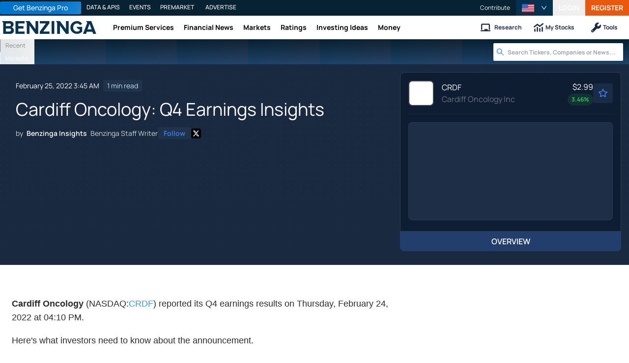

--- FILE ---
content_type: text/html; charset=utf-8
request_url: https://www.benzinga.com/news/earnings/22/02/25830896/cardiff-oncology-q4-earnings-insights
body_size: 43436
content:
<!DOCTYPE html><html lang="en"><head><meta charSet="utf-8" data-next-head=""/><meta name="viewport" content="width=device-width" data-next-head=""/><script async="" src="//static.chartbeat.com/js/chartbeat_mab.js"></script><title data-next-head="">Cardiff Oncology: Q4 Earnings Insights - Cardiff Oncology (NASDAQ:CRDF) - Benzinga</title><meta content="Copyright Benzinga. All rights reserved." name="copyright" data-next-head=""/><meta content="noindex, nofollow" name="robots" data-next-head=""/><meta content="&amp;nbsp; Cardiff Oncology (NASDAQ:CRDF) reported its Q4 earnings results on Thursday, February 24, 2022 at 04:10 PM. Here&amp;#39;s what investors need to know about the announcement." name="description" data-next-head=""/><link href="https://www.benzinga.com/news/earnings/22/02/25830896/cardiff-oncology-q4-earnings-insights" rel="canonical" data-next-head=""/><meta content="Benzinga Insights" name="author" data-next-head=""/><link color="#1177BA" href="/next-assets/images/safari-pinned-tab.svg" rel="mask-icon" data-next-head=""/><link href="/next-assets/images/apple-touch-icon.png" rel="apple-touch-icon" sizes="180x180" data-next-head=""/><link href="/next-assets/images/favicon-32x32.png" rel="icon" sizes="32x32" type="image/png" data-next-head=""/><link href="/next-assets/images/favicon-16x16.png" rel="icon" sizes="16x16" type="image/png" data-next-head=""/><link href="/next-assets/site.webmanifest" rel="manifest" data-next-head=""/><link color="#5bbad5" href="/next-assets/images/safari-pinned-tab.svg" rel="mask-icon" data-next-head=""/><meta content="#2d89ef" name="msapplication-TileColor" data-next-head=""/><meta content="#ffffff" name="theme-color" data-next-head=""/><meta content="159483118580" property="fb:app_id" data-next-head=""/><link href="https://feeds.benzinga.com/benzinga" rel="alternate" title="Benzinga" type="application/rss+xml" data-next-head="" /><link href="https://benzinga.com/z/25830896" id="shorturl" rel="shorturl" type="text/html" data-next-head=""/><meta content="https://www.benzinga.com/news/earnings/22/02/25830896/cardiff-oncology-q4-earnings-insights" name="syndication-source" data-next-head=""/><meta content="summary_large_image" name="twitter:card" data-next-head=""/><meta content="@benzinga" name="twitter:site" data-next-head=""/><meta content="Cardiff Oncology: Q4 Earnings Insights - Cardiff Oncology (NASDAQ:CRDF)" name="twitter:title" data-next-head=""/><meta content="&amp;nbsp; Cardiff Oncology (NASDAQ:CRDF) reported its Q4 earnings results on Thursday, February 24, 2022 at 04:10 PM. Here&amp;#39;s what investors need to know about the announcement." name="twitter:description" data-next-head=""/><meta content="Benzinga" property="og:site_name" data-next-head=""/><meta content="https://www.benzinga.com/news/earnings/22/02/25830896/cardiff-oncology-q4-earnings-insights" property="og:url" data-next-head=""/><meta content="Cardiff Oncology: Q4 Earnings Insights - Cardiff Oncology (NASDAQ:CRDF)" property="og:title" data-next-head=""/><meta content="article" property="og:type" data-next-head=""/><meta content="&amp;nbsp; Cardiff Oncology (NASDAQ:CRDF) reported its Q4 earnings results on Thursday, February 24, 2022 at 04:10 PM. Here&amp;#39;s what investors need to know about the announcement." property="og:description" data-next-head=""/><meta content="/next-assets/images/benzinga-schema-image-default.png" property="og:image" data-next-head=""/><meta content="image/jpeg" property="og:image:type" data-next-head=""/><meta content="1200" property="og:image:width" data-next-head=""/><meta content="630" property="og:image:height" data-next-head=""/><meta content="app-id=688949481, app-argument=https://itunes.apple.com/us/app/id688949481" name="apple-itunes-app" property="Benzinga for iOS" data-next-head=""/><meta content="yes" name="mobile-web-app-capable" data-next-head=""/><meta content="black" name="apple-mobile-web-app-status-bar-style" data-next-head=""/><meta content="max-image-preview:large" name="robots" data-next-head=""/><link href="/manifest.json" rel="manifest" data-next-head=""/><meta content="648186192" property="fb:admins" data-next-head=""/><meta content="B01B3489A33F83DDA4083E88C260097C" name="msvalidate.01" data-next-head=""/><meta content="84f3b1552db5dfbe" name="y_key" data-next-head=""/><meta content="101a0095-334d-4935-b87e-0e8fc771214e" name="fo-verify" data-next-head=""/><meta content="English" name="language" data-next-head=""/><link href="https://www.benzinga.com/news/earnings/22/02/25830896/cardiff-oncology-q4-earnings-insights" hrefLang="x-default" rel="alternate" data-next-head=""/><link href="https://www.benzinga.com/news/earnings/22/02/25830896/cardiff-oncology-q4-earnings-insights" hrefLang="en" rel="alternate" data-next-head=""/><link as="image" fetchPriority="high" href="https://cdn.benzinga.com/files/images/story/2025/07/24/article-header-background-image.png?quality=85&amp;auto=webp&amp;width=1300" imageSizes="100vw" imageSrcSet="https://cdn.benzinga.com/files/images/story/2025/07/24/article-header-background-image.png?quality=85&amp;auto=webp&amp;width=1300 640w, https://cdn.benzinga.com/files/images/story/2025/07/24/article-header-background-image.png?quality=85&amp;auto=webp&amp;width=1300 750w, https://cdn.benzinga.com/files/images/story/2025/07/24/article-header-background-image.png?quality=85&amp;auto=webp&amp;width=1300 828w, https://cdn.benzinga.com/files/images/story/2025/07/24/article-header-background-image.png?quality=85&amp;auto=webp&amp;width=1300 1080w, https://cdn.benzinga.com/files/images/story/2025/07/24/article-header-background-image.png?quality=85&amp;auto=webp&amp;width=1300 1200w, https://cdn.benzinga.com/files/images/story/2025/07/24/article-header-background-image.png?quality=85&amp;auto=webp&amp;width=1300 1920w, https://cdn.benzinga.com/files/images/story/2025/07/24/article-header-background-image.png?quality=85&amp;auto=webp&amp;width=1300 2048w, https://cdn.benzinga.com/files/images/story/2025/07/24/article-header-background-image.png?quality=85&amp;auto=webp&amp;width=1300 3840w" rel="preload" data-next-head=""/><link crossorigin="use-credentials" href="https://accounts.benzinga.com" rel="preconnect"/><link crossorigin="use-credentials" href="https://cdn.benzinga.com" rel="preconnect"/><link crossorigin="use-credentials" href="https://cdn.segment.com" rel="preconnect"/><link crossorigin="use-credentials" href="https://data-api-next.benzinga.com" rel="preconnect"/><link crossorigin="use-credentials" href="https://logx.optimizely.com" rel="dns-prefetch"/><link crossorigin="use-credentials" href="https://cdn.optimizely.com" rel="dns-prefetch"/><link href="https://ads.adthrive.com" rel="dns-prefetch"/><link href="https://www.googletagservices.com" rel="dns-prefetch"/><link href="https://www.googletagmanager.com" rel="dns-prefetch"/><link href="https://s3.tradingview.com" rel="dns-prefetch"/><link href="https://cdn.sophi.io" rel="dns-prefetch"/><link href="https://securepubads.g.doubleclick.net/tag/js/gpt.js" rel="dns-prefetch"/><link as="script" href="https://securepubads.g.doubleclick.net/tag/js/gpt.js" rel="preload"/><link as="script" href="https://www.google-analytics.com/analytics.js" rel="preload"/><link as="script" href="https://static.chartbeat.com/js/chartbeat.js" rel="preload"/><link rel="preload" href="/_next/static/media/af45276ac0342444-s.p.woff2" as="font" type="font/woff2" crossorigin="anonymous" data-next-font="size-adjust"/><link rel="preload" href="/_next/static/media/6fdd390c5a349330-s.p.woff2" as="font" type="font/woff2" crossorigin="anonymous" data-next-font="size-adjust"/><link rel="preload" href="/_next/static/media/33a31a2ac7b3f649-s.p.woff2" as="font" type="font/woff2" crossorigin="anonymous" data-next-font="size-adjust"/><link rel="preload" href="/_next/static/media/ae91174a65cf5fa0-s.p.woff2" as="font" type="font/woff2" crossorigin="anonymous" data-next-font="size-adjust"/><link rel="preload" href="/_next/static/media/cc0e4e1d63f725a6-s.p.woff2" as="font" type="font/woff2" crossorigin="anonymous" data-next-font="size-adjust"/><link rel="preload" href="/_next/static/media/2793745ad926fd24-s.p.woff2" as="font" type="font/woff2" crossorigin="anonymous" data-next-font="size-adjust"/><link rel="preload" href="/_next/static/css/242666c11f3f09a7.css" as="style"/><link rel="preload" href="/_next/static/css/bf617bc288b1aadc.css" as="style"/><script type="application/ld+json" data-next-head="">{ "@context": "http://schema.org", "@type": "NewsArticle", "publisher": {"@type":"Organization","logo":{"@type":"ImageObject","url":"/next-assets/images/schema-publisher-logo-benzinga.png"},"name":"Benzinga","url":"https://www.benzinga.com"}, "mainEntityOfPage": { "@type": "WebPage", "@id": "https://www.benzinga.com/news/earnings/22/02/25830896/cardiff-oncology-q4-earnings-insights" }, "headline": "Cardiff Oncology: Q4 Earnings Insights - Cardiff Oncology (NASDAQ:CRDF)", "url": "https://www.benzinga.com/news/earnings/22/02/25830896/cardiff-oncology-q4-earnings-insights", "dateCreated": "2022-02-25T03:45:20.000-05:00", "datePublished": "2022-02-25T03:45:20.000-05:00", "dateModified": "2022-02-25T03:45:21.000-05:00", "creator": { "@type": "Person", "name": "Benzinga Insights" ,"url": "/author/benzinga-insights" }, "author": { "@type": "Person", "name": "Benzinga Insights" ,"url": "/author/benzinga-insights" }, "description": "&nbsp; Cardiff Oncology (NASDAQ:CRDF) reported its Q4 earnings results on Thursday, February 24, 2022 at 04:10 PM. Here&#39;s what investors need to know about the announcement.", "keywords": ["PageIsBzPro: BZ","CMS: Drupal","category: Earnings","category: News","symbol: CRDF","tag: BZI-Recaps"], "mentions": [{ "@type": "Corporation", "tickerSymbol": "CRDF", "name": "Cardiff Oncology, Inc. - Common Stock", "url": "https://www.benzinga.com/quote/CRDF" }], "image": "/next-assets/images/benzinga-schema-image-default.png" ,"articleSection": "Earnings" ,"speakable": { "@type": "SpeakableSpecification", "xpath": ["/html/head/title", "/html/head/meta[@name='description']/@content"], "cssSelector": ["#article-body p"] } ,"about": {"@type":"Corporation","name":"CRDF","tickerSymbol":"CRDF","url":"https://www.benzinga.com/quote/CRDF"} ,"articleBody": " \r \r Cardiff Oncology (NASDAQ:CRDF) reported its Q4 earnings results on Thursday, February 24, 2022 at 04:10 PM.\r \r Here&#39;s what investors need to know about the announcement.\r \r Earnings\r \r Cardiff Oncology missed estimated earnings by 35.29%, reporting an EPS of $-0.23 versus an estimate of $-0.17.\r \r Revenue was up $14.00 thousand from the same period last year.\r \r Past Earnings Performance\r \r Last quarter the company missed on EPS by $0.0 which was followed by a 4.93% drop in the share price the next day.\r \r \r \r Listen to the earnings announcement yourself by clicking here. \r \r To track all upcoming earnings announcements, click to use Benzinga Earnings Calendar.\r \r This article was generated by Benzinga&#39;s automated content engine and reviewed by an editor.\r " }</script><script type="application/ld+json" data-next-head="">{ "@context": "http://schema.org", "@type": "NewsMediaOrganization", "name": "Benzinga", "email": "info@benzinga.com", "legalName": "Benzinga", "telephone": "877-440-9464", "url": "https://www.benzinga.com/", "logo": "/next-assets/images/schema-publisher-logo-benzinga.png", "image": "/next-assets/images/benzinga-schema-image-default.png", "address": { "@type": "PostalAddress", "addressLocality": "Detroit", "addressRegion": "MI", "postalCode": "48226", "streetAddress": "1 Campus Martius Suite 200", "addressCountry": "US" }, "sameAs": [ "https://www.facebook.com/pages/Benzingacom/159483118580?v=app_7146470109", "https://twitter.com/benzinga", "https://www.linkedin.com/company/benzinga", "https://plus.google.com/108838891574408087738/posts", "https://www.youtube.com/user/BenzingaTV" ], "brand": [ { "@type": "Brand", "name": "PreMarket Playbook", "url": "https://www.benzinga.com/premarket" }, { "@type": "Brand", "name": "Benzinga Markets", "url": "https://www.benzinga.com/markets/" }, { "@type": "Brand", "name": "Benzinga Pro", "url": "https://pro.benzinga.com/" }, { "@type": "Brand", "name": "Benzinga Cloud: Data & APIs", "url": "https://www.benzinga.com/apis" }, { "@type": "Brand", "name": "Benzinga Events", "url": "https://www.benzinga.com/events" }, { "@type": "Brand", "name": "Benzinga Money", "url": "https://www.benzinga.com/money/" } ] }</script><script id="voice-search-schema" type="application/ld+json" data-next-head="">{"@context":"https://schema.org/","@type":"WebPage","name":"Benzinga","speakable":{"@type":"SpeakableSpecification","xpath":["/html/head/title","/html/head/meta[@name='description']/@content"]},"url":"https://www.benzinga.com/"}</script><script id="sitelink-search-schema" type="application/ld+json" data-next-head="">{"@context":"https://schema.org/","@type":"WebSite","name":"Benzinga","potentialAction":{"@type":"SearchAction","query-input":"required name=search_term_string","target":"https://www.benzinga.com/search/fast?cx={search_term_string}"},"url":"https://www.benzinga.com/"}</script><script id="navigation-header-schema" type="application/ld+json" data-next-head="">{"@context":"https://schema.org","@type":"SiteNavigationElement","Name":["Premium Services","Financial News","Markets","Ratings","Investing Ideas","Money"],"Url":["https://www.benzinga.com/services","https://www.benzinga.com/news","https://www.benzinga.com/markets","https://www.benzinga.com/analyst-stock-ratings","https://www.benzinga.com/trading-ideas","https://www.benzinga.com/money"]}</script><style>:root, :host {
  --fa-font-solid: normal 900 1em/1 "Font Awesome 6 Free";
  --fa-font-regular: normal 400 1em/1 "Font Awesome 6 Free";
  --fa-font-light: normal 300 1em/1 "Font Awesome 6 Pro";
  --fa-font-thin: normal 100 1em/1 "Font Awesome 6 Pro";
  --fa-font-duotone: normal 900 1em/1 "Font Awesome 6 Duotone";
  --fa-font-duotone-regular: normal 400 1em/1 "Font Awesome 6 Duotone";
  --fa-font-duotone-light: normal 300 1em/1 "Font Awesome 6 Duotone";
  --fa-font-duotone-thin: normal 100 1em/1 "Font Awesome 6 Duotone";
  --fa-font-brands: normal 400 1em/1 "Font Awesome 6 Brands";
  --fa-font-sharp-solid: normal 900 1em/1 "Font Awesome 6 Sharp";
  --fa-font-sharp-regular: normal 400 1em/1 "Font Awesome 6 Sharp";
  --fa-font-sharp-light: normal 300 1em/1 "Font Awesome 6 Sharp";
  --fa-font-sharp-thin: normal 100 1em/1 "Font Awesome 6 Sharp";
  --fa-font-sharp-duotone-solid: normal 900 1em/1 "Font Awesome 6 Sharp Duotone";
  --fa-font-sharp-duotone-regular: normal 400 1em/1 "Font Awesome 6 Sharp Duotone";
  --fa-font-sharp-duotone-light: normal 300 1em/1 "Font Awesome 6 Sharp Duotone";
  --fa-font-sharp-duotone-thin: normal 100 1em/1 "Font Awesome 6 Sharp Duotone";
}

svg:not(:root).svg-inline--fa, svg:not(:host).svg-inline--fa {
  overflow: visible;
  box-sizing: content-box;
}

.svg-inline--fa {
  display: var(--fa-display, inline-block);
  height: 1em;
  overflow: visible;
  vertical-align: -0.125em;
}
.svg-inline--fa.fa-2xs {
  vertical-align: 0.1em;
}
.svg-inline--fa.fa-xs {
  vertical-align: 0em;
}
.svg-inline--fa.fa-sm {
  vertical-align: -0.0714285705em;
}
.svg-inline--fa.fa-lg {
  vertical-align: -0.2em;
}
.svg-inline--fa.fa-xl {
  vertical-align: -0.25em;
}
.svg-inline--fa.fa-2xl {
  vertical-align: -0.3125em;
}
.svg-inline--fa.fa-pull-left {
  margin-right: var(--fa-pull-margin, 0.3em);
  width: auto;
}
.svg-inline--fa.fa-pull-right {
  margin-left: var(--fa-pull-margin, 0.3em);
  width: auto;
}
.svg-inline--fa.fa-li {
  width: var(--fa-li-width, 2em);
  top: 0.25em;
}
.svg-inline--fa.fa-fw {
  width: var(--fa-fw-width, 1.25em);
}

.fa-layers svg.svg-inline--fa {
  bottom: 0;
  left: 0;
  margin: auto;
  position: absolute;
  right: 0;
  top: 0;
}

.fa-layers-counter, .fa-layers-text {
  display: inline-block;
  position: absolute;
  text-align: center;
}

.fa-layers {
  display: inline-block;
  height: 1em;
  position: relative;
  text-align: center;
  vertical-align: -0.125em;
  width: 1em;
}
.fa-layers svg.svg-inline--fa {
  transform-origin: center center;
}

.fa-layers-text {
  left: 50%;
  top: 50%;
  transform: translate(-50%, -50%);
  transform-origin: center center;
}

.fa-layers-counter {
  background-color: var(--fa-counter-background-color, #ff253a);
  border-radius: var(--fa-counter-border-radius, 1em);
  box-sizing: border-box;
  color: var(--fa-inverse, #fff);
  line-height: var(--fa-counter-line-height, 1);
  max-width: var(--fa-counter-max-width, 5em);
  min-width: var(--fa-counter-min-width, 1.5em);
  overflow: hidden;
  padding: var(--fa-counter-padding, 0.25em 0.5em);
  right: var(--fa-right, 0);
  text-overflow: ellipsis;
  top: var(--fa-top, 0);
  transform: scale(var(--fa-counter-scale, 0.25));
  transform-origin: top right;
}

.fa-layers-bottom-right {
  bottom: var(--fa-bottom, 0);
  right: var(--fa-right, 0);
  top: auto;
  transform: scale(var(--fa-layers-scale, 0.25));
  transform-origin: bottom right;
}

.fa-layers-bottom-left {
  bottom: var(--fa-bottom, 0);
  left: var(--fa-left, 0);
  right: auto;
  top: auto;
  transform: scale(var(--fa-layers-scale, 0.25));
  transform-origin: bottom left;
}

.fa-layers-top-right {
  top: var(--fa-top, 0);
  right: var(--fa-right, 0);
  transform: scale(var(--fa-layers-scale, 0.25));
  transform-origin: top right;
}

.fa-layers-top-left {
  left: var(--fa-left, 0);
  right: auto;
  top: var(--fa-top, 0);
  transform: scale(var(--fa-layers-scale, 0.25));
  transform-origin: top left;
}

.fa-1x {
  font-size: 1em;
}

.fa-2x {
  font-size: 2em;
}

.fa-3x {
  font-size: 3em;
}

.fa-4x {
  font-size: 4em;
}

.fa-5x {
  font-size: 5em;
}

.fa-6x {
  font-size: 6em;
}

.fa-7x {
  font-size: 7em;
}

.fa-8x {
  font-size: 8em;
}

.fa-9x {
  font-size: 9em;
}

.fa-10x {
  font-size: 10em;
}

.fa-2xs {
  font-size: 0.625em;
  line-height: 0.1em;
  vertical-align: 0.225em;
}

.fa-xs {
  font-size: 0.75em;
  line-height: 0.0833333337em;
  vertical-align: 0.125em;
}

.fa-sm {
  font-size: 0.875em;
  line-height: 0.0714285718em;
  vertical-align: 0.0535714295em;
}

.fa-lg {
  font-size: 1.25em;
  line-height: 0.05em;
  vertical-align: -0.075em;
}

.fa-xl {
  font-size: 1.5em;
  line-height: 0.0416666682em;
  vertical-align: -0.125em;
}

.fa-2xl {
  font-size: 2em;
  line-height: 0.03125em;
  vertical-align: -0.1875em;
}

.fa-fw {
  text-align: center;
  width: 1.25em;
}

.fa-ul {
  list-style-type: none;
  margin-left: var(--fa-li-margin, 2.5em);
  padding-left: 0;
}
.fa-ul > li {
  position: relative;
}

.fa-li {
  left: calc(-1 * var(--fa-li-width, 2em));
  position: absolute;
  text-align: center;
  width: var(--fa-li-width, 2em);
  line-height: inherit;
}

.fa-border {
  border-color: var(--fa-border-color, #eee);
  border-radius: var(--fa-border-radius, 0.1em);
  border-style: var(--fa-border-style, solid);
  border-width: var(--fa-border-width, 0.08em);
  padding: var(--fa-border-padding, 0.2em 0.25em 0.15em);
}

.fa-pull-left {
  float: left;
  margin-right: var(--fa-pull-margin, 0.3em);
}

.fa-pull-right {
  float: right;
  margin-left: var(--fa-pull-margin, 0.3em);
}

.fa-beat {
  animation-name: fa-beat;
  animation-delay: var(--fa-animation-delay, 0s);
  animation-direction: var(--fa-animation-direction, normal);
  animation-duration: var(--fa-animation-duration, 1s);
  animation-iteration-count: var(--fa-animation-iteration-count, infinite);
  animation-timing-function: var(--fa-animation-timing, ease-in-out);
}

.fa-bounce {
  animation-name: fa-bounce;
  animation-delay: var(--fa-animation-delay, 0s);
  animation-direction: var(--fa-animation-direction, normal);
  animation-duration: var(--fa-animation-duration, 1s);
  animation-iteration-count: var(--fa-animation-iteration-count, infinite);
  animation-timing-function: var(--fa-animation-timing, cubic-bezier(0.28, 0.84, 0.42, 1));
}

.fa-fade {
  animation-name: fa-fade;
  animation-delay: var(--fa-animation-delay, 0s);
  animation-direction: var(--fa-animation-direction, normal);
  animation-duration: var(--fa-animation-duration, 1s);
  animation-iteration-count: var(--fa-animation-iteration-count, infinite);
  animation-timing-function: var(--fa-animation-timing, cubic-bezier(0.4, 0, 0.6, 1));
}

.fa-beat-fade {
  animation-name: fa-beat-fade;
  animation-delay: var(--fa-animation-delay, 0s);
  animation-direction: var(--fa-animation-direction, normal);
  animation-duration: var(--fa-animation-duration, 1s);
  animation-iteration-count: var(--fa-animation-iteration-count, infinite);
  animation-timing-function: var(--fa-animation-timing, cubic-bezier(0.4, 0, 0.6, 1));
}

.fa-flip {
  animation-name: fa-flip;
  animation-delay: var(--fa-animation-delay, 0s);
  animation-direction: var(--fa-animation-direction, normal);
  animation-duration: var(--fa-animation-duration, 1s);
  animation-iteration-count: var(--fa-animation-iteration-count, infinite);
  animation-timing-function: var(--fa-animation-timing, ease-in-out);
}

.fa-shake {
  animation-name: fa-shake;
  animation-delay: var(--fa-animation-delay, 0s);
  animation-direction: var(--fa-animation-direction, normal);
  animation-duration: var(--fa-animation-duration, 1s);
  animation-iteration-count: var(--fa-animation-iteration-count, infinite);
  animation-timing-function: var(--fa-animation-timing, linear);
}

.fa-spin {
  animation-name: fa-spin;
  animation-delay: var(--fa-animation-delay, 0s);
  animation-direction: var(--fa-animation-direction, normal);
  animation-duration: var(--fa-animation-duration, 2s);
  animation-iteration-count: var(--fa-animation-iteration-count, infinite);
  animation-timing-function: var(--fa-animation-timing, linear);
}

.fa-spin-reverse {
  --fa-animation-direction: reverse;
}

.fa-pulse,
.fa-spin-pulse {
  animation-name: fa-spin;
  animation-direction: var(--fa-animation-direction, normal);
  animation-duration: var(--fa-animation-duration, 1s);
  animation-iteration-count: var(--fa-animation-iteration-count, infinite);
  animation-timing-function: var(--fa-animation-timing, steps(8));
}

@media (prefers-reduced-motion: reduce) {
  .fa-beat,
.fa-bounce,
.fa-fade,
.fa-beat-fade,
.fa-flip,
.fa-pulse,
.fa-shake,
.fa-spin,
.fa-spin-pulse {
    animation-delay: -1ms;
    animation-duration: 1ms;
    animation-iteration-count: 1;
    transition-delay: 0s;
    transition-duration: 0s;
  }
}
@keyframes fa-beat {
  0%, 90% {
    transform: scale(1);
  }
  45% {
    transform: scale(var(--fa-beat-scale, 1.25));
  }
}
@keyframes fa-bounce {
  0% {
    transform: scale(1, 1) translateY(0);
  }
  10% {
    transform: scale(var(--fa-bounce-start-scale-x, 1.1), var(--fa-bounce-start-scale-y, 0.9)) translateY(0);
  }
  30% {
    transform: scale(var(--fa-bounce-jump-scale-x, 0.9), var(--fa-bounce-jump-scale-y, 1.1)) translateY(var(--fa-bounce-height, -0.5em));
  }
  50% {
    transform: scale(var(--fa-bounce-land-scale-x, 1.05), var(--fa-bounce-land-scale-y, 0.95)) translateY(0);
  }
  57% {
    transform: scale(1, 1) translateY(var(--fa-bounce-rebound, -0.125em));
  }
  64% {
    transform: scale(1, 1) translateY(0);
  }
  100% {
    transform: scale(1, 1) translateY(0);
  }
}
@keyframes fa-fade {
  50% {
    opacity: var(--fa-fade-opacity, 0.4);
  }
}
@keyframes fa-beat-fade {
  0%, 100% {
    opacity: var(--fa-beat-fade-opacity, 0.4);
    transform: scale(1);
  }
  50% {
    opacity: 1;
    transform: scale(var(--fa-beat-fade-scale, 1.125));
  }
}
@keyframes fa-flip {
  50% {
    transform: rotate3d(var(--fa-flip-x, 0), var(--fa-flip-y, 1), var(--fa-flip-z, 0), var(--fa-flip-angle, -180deg));
  }
}
@keyframes fa-shake {
  0% {
    transform: rotate(-15deg);
  }
  4% {
    transform: rotate(15deg);
  }
  8%, 24% {
    transform: rotate(-18deg);
  }
  12%, 28% {
    transform: rotate(18deg);
  }
  16% {
    transform: rotate(-22deg);
  }
  20% {
    transform: rotate(22deg);
  }
  32% {
    transform: rotate(-12deg);
  }
  36% {
    transform: rotate(12deg);
  }
  40%, 100% {
    transform: rotate(0deg);
  }
}
@keyframes fa-spin {
  0% {
    transform: rotate(0deg);
  }
  100% {
    transform: rotate(360deg);
  }
}
.fa-rotate-90 {
  transform: rotate(90deg);
}

.fa-rotate-180 {
  transform: rotate(180deg);
}

.fa-rotate-270 {
  transform: rotate(270deg);
}

.fa-flip-horizontal {
  transform: scale(-1, 1);
}

.fa-flip-vertical {
  transform: scale(1, -1);
}

.fa-flip-both,
.fa-flip-horizontal.fa-flip-vertical {
  transform: scale(-1, -1);
}

.fa-rotate-by {
  transform: rotate(var(--fa-rotate-angle, 0));
}

.fa-stack {
  display: inline-block;
  vertical-align: middle;
  height: 2em;
  position: relative;
  width: 2.5em;
}

.fa-stack-1x,
.fa-stack-2x {
  bottom: 0;
  left: 0;
  margin: auto;
  position: absolute;
  right: 0;
  top: 0;
  z-index: var(--fa-stack-z-index, auto);
}

.svg-inline--fa.fa-stack-1x {
  height: 1em;
  width: 1.25em;
}
.svg-inline--fa.fa-stack-2x {
  height: 2em;
  width: 2.5em;
}

.fa-inverse {
  color: var(--fa-inverse, #fff);
}

.sr-only,
.fa-sr-only {
  position: absolute;
  width: 1px;
  height: 1px;
  padding: 0;
  margin: -1px;
  overflow: hidden;
  clip: rect(0, 0, 0, 0);
  white-space: nowrap;
  border-width: 0;
}

.sr-only-focusable:not(:focus),
.fa-sr-only-focusable:not(:focus) {
  position: absolute;
  width: 1px;
  height: 1px;
  padding: 0;
  margin: -1px;
  overflow: hidden;
  clip: rect(0, 0, 0, 0);
  white-space: nowrap;
  border-width: 0;
}

.svg-inline--fa .fa-primary {
  fill: var(--fa-primary-color, currentColor);
  opacity: var(--fa-primary-opacity, 1);
}

.svg-inline--fa .fa-secondary {
  fill: var(--fa-secondary-color, currentColor);
  opacity: var(--fa-secondary-opacity, 0.4);
}

.svg-inline--fa.fa-swap-opacity .fa-primary {
  opacity: var(--fa-secondary-opacity, 0.4);
}

.svg-inline--fa.fa-swap-opacity .fa-secondary {
  opacity: var(--fa-primary-opacity, 1);
}

.svg-inline--fa mask .fa-primary,
.svg-inline--fa mask .fa-secondary {
  fill: black;
}</style><script data-nscript="beforeInteractive" id="chartbeat">
  (function() {
    var pageDomain = window.location.hostname || "";

    // Check if current domain is a test domain
    if (pageDomain === "" || pageDomain.includes("zingbot") || pageDomain.includes("local.") || pageDomain.includes("bzsbx.") || pageDomain.includes("moneysbx.")) {
      pageDomain = 'zingbot.bz';
    } else if('benzinga.com' === '') {
      pageDomain = pageDomain.replace('www.', '');
    } else {
      pageDomain = 'benzinga.com';
    }

    var _sf_async_config = window._sf_async_config = (window._sf_async_config || {});
    _sf_async_config.uid = '2586';
    _sf_async_config.domain = pageDomain;
    _sf_async_config.useCanonical = true;
    _sf_async_config.useCanonicalDomain = false;
    _sf_async_config.sections =  'Earnings, News, BZI-Recaps';
    _sf_async_config.authors = 'Benzinga Insights';
    _sf_async_config.flickerControl = false;

    var _cbq = window._cbq = (window._cbq || []);

    function loadChartbeat(userType) {
      _cbq.push(['_acct', userType]);

      var e = document.createElement('script');
      var n = document.getElementsByTagName('script')[0];
      e.type = 'text/javascript';
      e.async = true;
      e.src = 'https://static.chartbeat.com/js/chartbeat.js';
      n.parentNode.insertBefore(e, n);
    }
    window.loadChartbeat = loadChartbeat;
  })();
</script><script type="text/javascript">window.OneSignal = window.OneSignal || [];</script><link rel="stylesheet" href="/_next/static/css/242666c11f3f09a7.css" data-n-g=""/><link rel="stylesheet" href="/_next/static/css/bf617bc288b1aadc.css" data-n-p=""/><noscript data-n-css=""></noscript><script defer="" noModule="" src="/_next/static/chunks/polyfills-42372ed130431b0a.js"></script><script src="/_next/static/chunks/webpack-46681f24cbc19c78.js" defer=""></script><script src="/_next/static/chunks/framework-0d42a49c019d47c4.js" defer=""></script><script src="/_next/static/chunks/main-8ed334bc77528288.js" defer=""></script><script src="/_next/static/chunks/pages/_app-2bef5a307708af39.js" defer=""></script><script src="/_next/static/chunks/278aa4fa-049f6a6f71d7972e.js" defer=""></script><script src="/_next/static/chunks/4e7ef0a2-9e0415ce140545c8.js" defer=""></script><script src="/_next/static/chunks/2c25ec24-dd03be8b449120c5.js" defer=""></script><script src="/_next/static/chunks/2f7fae10-de10747cc1e0a97f.js" defer=""></script><script src="/_next/static/chunks/8184b75a-60f4dd4e19177396.js" defer=""></script><script src="/_next/static/chunks/e909c55d-4cbaa0bce0f6a1ee.js" defer=""></script><script src="/_next/static/chunks/71048281-090354387ac949fb.js" defer=""></script><script src="/_next/static/chunks/ae9cca2d-89035fa46b85cca6.js" defer=""></script><script src="/_next/static/chunks/e296efd9-0b509d20bd264089.js" defer=""></script><script src="/_next/static/chunks/9b6c5ff0-d67b7e9dffbdf357.js" defer=""></script><script src="/_next/static/chunks/da690673-1f947d053e008193.js" defer=""></script><script src="/_next/static/chunks/70428-c6ef81b1e5051e2a.js" defer=""></script><script src="/_next/static/chunks/79676-0e0511e5ebc5b7be.js" defer=""></script><script src="/_next/static/chunks/65332-73611a94bae9d61a.js" defer=""></script><script src="/_next/static/chunks/59193-edc5d18d5c04aa55.js" defer=""></script><script src="/_next/static/chunks/379-2b44eb500b6bb3b6.js" defer=""></script><script src="/_next/static/chunks/96341-e103caa71d264079.js" defer=""></script><script src="/_next/static/chunks/21911-8ee8ce942ced01a3.js" defer=""></script><script src="/_next/static/chunks/79650-4db5507709cf0a88.js" defer=""></script><script src="/_next/static/chunks/44161-83342a7a3dda3c59.js" defer=""></script><script src="/_next/static/chunks/51642-196c9b00a26a9a95.js" defer=""></script><script src="/_next/static/chunks/3707-6749e4d64e66499c.js" defer=""></script><script src="/_next/static/chunks/58500-b19dbc7aa37dad13.js" defer=""></script><script src="/_next/static/chunks/71259-f51d0e2bde374fd9.js" defer=""></script><script src="/_next/static/chunks/16836-d2b96f14cbc8dcec.js" defer=""></script><script src="/_next/static/chunks/37697-b4ddd3f21899b9d1.js" defer=""></script><script src="/_next/static/chunks/77285-f737ad5eed6b03f7.js" defer=""></script><script src="/_next/static/chunks/41503-3e4f26df1dcd1bb2.js" defer=""></script><script src="/_next/static/chunks/72053-d0847899dd4b0793.js" defer=""></script><script src="/_next/static/chunks/72038-d6b9850b095535b7.js" defer=""></script><script src="/_next/static/chunks/71052-b02872008e996f85.js" defer=""></script><script src="/_next/static/chunks/96302-9400c94d5dd5e4eb.js" defer=""></script><script src="/_next/static/chunks/97867-18fc247ec32ea6bf.js" defer=""></script><script src="/_next/static/chunks/46676-658a5184948fa883.js" defer=""></script><script src="/_next/static/chunks/74237-4a860255e1574f93.js" defer=""></script><script src="/_next/static/chunks/48919-874225921fb1da07.js" defer=""></script><script src="/_next/static/chunks/7668-8067a396d0e93d67.js" defer=""></script><script src="/_next/static/chunks/21741-b78861425b507c4d.js" defer=""></script><script src="/_next/static/chunks/68270-3a33af4037c35b80.js" defer=""></script><script src="/_next/static/chunks/37913-18fd168f01a2cd33.js" defer=""></script><script src="/_next/static/chunks/40857-875003d9ad631888.js" defer=""></script><script src="/_next/static/chunks/55332-9d662737c678f027.js" defer=""></script><script src="/_next/static/chunks/4478-f562ff300a09cfd6.js" defer=""></script><script src="/_next/static/chunks/91903-3907c33709bcbf3f.js" defer=""></script><script src="/_next/static/chunks/49319-41fc2e8fc6440282.js" defer=""></script><script src="/_next/static/chunks/34648-23cc5bae4635aeac.js" defer=""></script><script src="/_next/static/chunks/46765-7307083193a409fd.js" defer=""></script><script src="/_next/static/chunks/76383-cdab901b0ec0dda0.js" defer=""></script><script src="/_next/static/chunks/5998-e0b3bab9bcbee609.js" defer=""></script><script src="/_next/static/chunks/20436-39fca9a309128494.js" defer=""></script><script src="/_next/static/chunks/35605-ef610e4e85227798.js" defer=""></script><script src="/_next/static/chunks/41761-bc8f45777a5c2055.js" defer=""></script><script src="/_next/static/chunks/94441-51e1855e12d45403.js" defer=""></script><script src="/_next/static/chunks/47411-409c73a05b3f2d6d.js" defer=""></script><script src="/_next/static/chunks/56266-d167f19068dca6a1.js" defer=""></script><script src="/_next/static/chunks/20767-4948884420dbf1fb.js" defer=""></script><script src="/_next/static/chunks/67566-1aa3cd926a3a74d6.js" defer=""></script><script src="/_next/static/chunks/34522-c66ea3e8dd5f6422.js" defer=""></script><script src="/_next/static/chunks/pages/article/%5Bid%5D-29b65e9408c445a6.js" defer=""></script><script src="/_next/static/__yWxN9afZpsRyHfc3KIJ/_buildManifest.js" defer=""></script><script src="/_next/static/__yWxN9afZpsRyHfc3KIJ/_ssgManifest.js" defer=""></script><style data-styled="" data-styled-version="6.1.18">[data-hot-toast] [data-icon]{width:16px!important;height:16px!important;min-width:16px!important;min-height:16px!important;}/*!sc*/
[data-hot-toast] [data-icon] svg{width:16px!important;height:16px!important;}/*!sc*/
.bz-featured-ad{position:relative;}/*!sc*/
.bz-featured-ad::after{position:absolute;content:'Featured Ad';padding:1px 10px;vertical-align:super;font-size:12px;display:inline-block;background:#f5f5f5;border-radius:16px;margin-left:3px;border:1px solid #cacaca;bottom:5px;left:inherit;}/*!sc*/
data-styled.g37[id="sc-global-fUvVbA1"]{content:"sc-global-fUvVbA1,"}/*!sc*/
.cqmBiN{font-size:14px;color:#192940;font-weight:600;display:inline-flex;text-decoration:none;align-items:center;justify-content:center;line-height:1rem;background:#ffffff;box-shadow:0 1px 2px 0 rgba(0, 0, 0, 0.05);border:solid 1px #E1EBFA;border-radius:4px;padding-top:0.5rem;padding-bottom:0.5rem;padding-left:0.75rem;padding-right:0.75rem;transition:0.25s background-color ease-in-out,0.25s color ease-in-out,0.25s border-color ease-in-out;}/*!sc*/
.cqmBiN >span{display:contents;}/*!sc*/
.cqmBiN.sm{padding-left:0.35rem;padding-right:0.35rem;width:auto;height:24px;font-size:0.75rem;border-radius:0.25rem;}/*!sc*/
.cqmBiN.lg{height:56px;padding:1rem 2.5rem;font-weight:700;font-size:1rem;line-height:1.25rem;}/*!sc*/
.cqmBiN.fusion-md{height:40px;padding:0 1rem;font-weight:700;flex-shrink:0;}/*!sc*/
.cqmBiN:focus{outline:none;}/*!sc*/
.cqmBiN.danger{color:#c81e1e;border:solid 1px #f98080;background:#fdf2f2;}/*!sc*/
.cqmBiN.danger:hover{background:#fde8e8;}/*!sc*/
.cqmBiN.flat{color:#395173;border:solid 1px #E1EBFA;background:transparent;}/*!sc*/
.cqmBiN.danger-filled{color:#ffffff;border:solid 1px #e02424;background:#e02424;}/*!sc*/
.cqmBiN.danger-filled:hover{background:#f05252;}/*!sc*/
.cqmBiN.primary{color:#1a56db;border:solid 1px #3f83f8;background:#c3ddfd;}/*!sc*/
.cqmBiN.primary:hover{background:#a4cafe;}/*!sc*/
.cqmBiN.success-filled{color:#ffffff;border:solid 1px #0e9f6e;background:#0e9f6e;}/*!sc*/
.cqmBiN.success-filled:hover{background:#31c48d;}/*!sc*/
.cqmBiN.success{color:#046c4e;border:solid 1px #0e9f6e;background:#bcf0da;}/*!sc*/
.cqmBiN.success:hover{background:#84e1bc;}/*!sc*/
.cqmBiN.warning{color:#b43403;border:solid 1px #ff5a1f;background:#fcd9bd;}/*!sc*/
.cqmBiN.warning:hover{background:#fdba8c;}/*!sc*/
.cqmBiN.full{width:100%;display:inherit;}/*!sc*/
.cqmBiN.full span{width:100%;text-align:center;}/*!sc*/
.cqmBiN.cta{background-color:#002d45;color:#ffffff;height:2.5rem;letter-spacing:0.1em;text-transform:uppercase;width:100%;}/*!sc*/
.cqmBiN.cta:hover{background-color:rgb(217, 105, 0);box-shadow:0 4px 6px -1px rgba(0, 0, 0, 0.1),0 2px 4px -1px rgba(0, 0, 0, 0.06);position:relative;bottom:2px;}/*!sc*/
.cqmBiN.flat-orange{color:#ffffff;border:solid 1px #ff5a1f;background:#ff5a1f;}/*!sc*/
.cqmBiN.flat-orange:hover{background:#d03801;}/*!sc*/
.cqmBiN.flat-black{color:#ffffff;border:solid 1px #000000;background:#000000;transition:0.2s;}/*!sc*/
.cqmBiN.flat-black:hover{background:#ffffff;color:#000000;}/*!sc*/
.cqmBiN.flat-gray{color:#ffffff;border:solid 1px #5B7292;background:#5B7292;transition:0.2s;}/*!sc*/
.cqmBiN.flat-gray:hover{background:#ffffff;color:#000000;}/*!sc*/
.cqmBiN.light-gray{color:#000000;border:solid 1px #CEDDF2;background:#CEDDF2;transition:0.2s;}/*!sc*/
.cqmBiN.light-gray:hover{background:#B8CBE6;color:#000000;}/*!sc*/
.cqmBiN.flat-blue{color:#ffffff;border:solid 1px #3f83f8;background:#3f83f8;}/*!sc*/
.cqmBiN.flat-blue:hover{background:#1c64f2;}/*!sc*/
.cqmBiN.dark-blue{color:#ffffff;border:solid 1px #233876;background:#233876;}/*!sc*/
.cqmBiN.dark-blue:hover{background:#1e429f;}/*!sc*/
.cqmBiN.flat-light-blue{color:#3f83f8;border:solid 1px #e1effe;background:#e1effe;}/*!sc*/
.cqmBiN.flat-light-blue:hover{background:#c3ddfd;}/*!sc*/
.cqmBiN.flat-light-blue-outlined{color:#3f83f8;border:solid 1px #CEDDF2;background:#e1effe;box-shadow:unset;}/*!sc*/
.cqmBiN.flat-light-blue-outlined:hover{background:#c3ddfd;}/*!sc*/
.cqmBiN.flat-red{color:#ffffff;border:solid 1px #f05252;background:#f05252;}/*!sc*/
.cqmBiN.flat-red:hover{background:#e02424;}/*!sc*/
.cqmBiN.flat-ind-blue{color:#ffffff;border:solid 1px #24344F;background:#24344F;}/*!sc*/
.cqmBiN.flat-ind-blue:hover{background:#24344F;}/*!sc*/
.cqmBiN.white-outline{background:rgba(26, 121, 255, 0.05);border:1px solid #ffffff;color:#ffffff;}/*!sc*/
.cqmBiN.white-outline:hover{background:rgba(210, 210, 210, 0.1);}/*!sc*/
.cqmBiN.fusion-outline{background:rgba(26, 121, 255, 0.05);border:1px solid rgba(26, 121, 255, 0.75);color:#3f83f8;}/*!sc*/
.cqmBiN.fusion-outline:hover{background:rgba(26, 121, 255, 0.1);}/*!sc*/
.cqmBiN.fusion-secondary{background:#E1EBFA;border:0;color:#3f83f8;}/*!sc*/
.cqmBiN.fusion-secondary:hover{background:rgba(26, 121, 255, 0.1);}/*!sc*/
.cqmBiN.fusion-white{background:#ffffff;color:#3f83f8;border:none;}/*!sc*/
.cqmBiN.fusion-white:hover{background:#3f83f8;color:#ffffff;}/*!sc*/
data-styled.g40[id="sc-jSJJpv"]{content:"cqmBiN,"}/*!sc*/
.cDQGey.spinner{flex:1;display:flex;flex-direction:column;font-size:25px;align-items:center;justify-content:center;}/*!sc*/
.cDQGey.spinner .spinner-icon{color:transparent;fill:#1A79FF;-webkit-animation:spin 1s linear infinite;animation:spin 1s linear infinite;width:2rem;height:2rem;}/*!sc*/
.cDQGey.spinner .text-text{font-size:14px;color:#1A79FF;margin-top:0.5rem;}/*!sc*/
.cDQGey.spinner .sr-only{display:none;}/*!sc*/
@-moz-keyframes spin{0%{-moz-transform:rotate(0deg);-o-transform:rotate(0deg);-webkit-transform:rotate(0deg);transform:rotate(0deg);}100%{-moz-transform:rotate(359deg);-o-transform:rotate(359deg);-webkit-transform:rotate(359deg);transform:rotate(359deg);}}/*!sc*/
@-webkit-keyframes spin{0%{-moz-transform:rotate(0deg);-o-transform:rotate(0deg);-webkit-transform:rotate(0deg);transform:rotate(0deg);}100%{-moz-transform:rotate(359deg);-o-transform:rotate(359deg);-webkit-transform:rotate(359deg);transform:rotate(359deg);}}/*!sc*/
@-o-keyframes spin{0%{-moz-transform:rotate(0deg);-o-transform:rotate(0deg);-webkit-transform:rotate(0deg);transform:rotate(0deg);}100%{-moz-transform:rotate(359deg);-o-transform:rotate(359deg);-webkit-transform:rotate(359deg);transform:rotate(359deg);}}/*!sc*/
@-ms-keyframes spin{0%{-moz-transform:rotate(0deg);-o-transform:rotate(0deg);-webkit-transform:rotate(0deg);transform:rotate(0deg);}100%{-moz-transform:rotate(359deg);-o-transform:rotate(359deg);-webkit-transform:rotate(359deg);transform:rotate(359deg);}}/*!sc*/
@keyframes spin{0%{-moz-transform:rotate(0deg);-o-transform:rotate(0deg);-webkit-transform:rotate(0deg);transform:rotate(0deg);}100%{-moz-transform:rotate(359deg);-o-transform:rotate(359deg);-webkit-transform:rotate(359deg);transform:rotate(359deg);}}/*!sc*/
data-styled.g312[id="sc-lfyWtT"]{content:"cDQGey,"}/*!sc*/
.qrrAV{margin-top:-1.5px;}/*!sc*/
.qrrAV .layout-above .section-description{margin-bottom:1rem;}/*!sc*/
.qrrAV .related-info-container{display:inline-flex;margin:0.5rem 0;}/*!sc*/
@media (min-width: 800px){.qrrAV .has-left-sidebar .layout-sidebar{display:none;}}/*!sc*/
@media (min-width: 1100px){.qrrAV .has-left-sidebar .layout-sidebar{display:block;}}/*!sc*/
@media (min-width: 800px){.qrrAV .layout-flex{flex-direction:row;}}/*!sc*/
@media (max-width: 799px){.qrrAV .layout-flex >div{width:100%;}}/*!sc*/
.qrrAV .layout-header.full-width{padding:0;}/*!sc*/
.qrrAV .layout-header.full-width .layout-container{max-width:100%;}/*!sc*/
.qrrAV .layout-main{overflow-x:auto;width:100%;}/*!sc*/
@media (min-width: 1300px){.qrrAV .layout-container{max-width:1300px;}}/*!sc*/
@media (max-width: 1300px){.qrrAV .layout-container.full-width .layout-container,.qrrAV .layout-header.full-width .layout-container{padding:0;}}/*!sc*/
data-styled.g320[id="sc-cWAgP"]{content:"qrrAV,"}/*!sc*/
.jHBjKp{margin-top:1rem;margin-bottom:1.5rem;}/*!sc*/
data-styled.g321[id="sc-eoLBcO"]{content:"jHBjKp,"}/*!sc*/
.iWPVrP{width:300px;}/*!sc*/
@media (min-width: 800px){.iWPVrP{margin-left:1rem;}}/*!sc*/
data-styled.g322[id="sc-gceUhE"]{content:"iWPVrP,"}/*!sc*/
.kjlorF .right{float:right;margin-left:0.5rem;}/*!sc*/
.kjlorF .left{float:left;margin-right:0.5rem;}/*!sc*/
.kjlorF .center{text-align:center;margin:auto;}/*!sc*/
.kjlorF .center >figure,.kjlorF .center >img,.kjlorF .center >div{margin:auto;}/*!sc*/
.kjlorF h1.core-block,.kjlorF h2.core-block{margin-top:2rem;margin-bottom:1rem;}/*!sc*/
.kjlorF h2.core-block{color:#395173;}/*!sc*/
.kjlorF h1.core-block{font-size:36px;}/*!sc*/
.kjlorF h2.core-block{font-size:30px;}/*!sc*/
.kjlorF h3.core-block{font-size:24px;margin:1rem 0px 0.5rem 0px;}/*!sc*/
.kjlorF h4.core-block{margin:1rem 0px 0.5rem 0px;}/*!sc*/
.kjlorF ul.core-block{list-style:disc;margin-left:2rem;margin-bottom:2rem;}/*!sc*/
.kjlorF ul.core-block ul,.kjlorF ul.core-block ol{margin-bottom:0;}/*!sc*/
.kjlorF ol.core-block{list-style:decimal;margin-left:2rem;margin-bottom:2rem;}/*!sc*/
.kjlorF ol.core-block li{margin-bottom:0.2rem;}/*!sc*/
.kjlorF ol.core-block ul,.kjlorF ol.core-block ol{margin-bottom:0;}/*!sc*/
.kjlorF .wp-block-spacer{clear:both;}/*!sc*/
.kjlorF p.core-block{font-size:1.1rem;}/*!sc*/
.kjlorF .core-block a{color:#2ca2d1;}/*!sc*/
.kjlorF .alignright{float:right;margin-left:18px;}/*!sc*/
.kjlorF .wp-block-table{overflow-x:auto;}/*!sc*/
.kjlorF table.core-block{margin:1rem 0;width:100%;table-layout:fixed;}/*!sc*/
.kjlorF table.core-block tr:nth-child(odd){background:#f9f9f9;}/*!sc*/
.kjlorF table.core-block td{border-bottom:1px solid #d6d6d6;padding:4px 8px;}/*!sc*/
.kjlorF .wp-block-quote{padding:0 1em;margin:0px 0px 2rem;line-height:1.6;color:#2d2d2d;border-left:2px solid #1e429f;font-style:italic;}/*!sc*/
.kjlorF .bz-campaign hr{background:#5294c1;border:0;height:1px;margin-bottom:26px;padding:0;}/*!sc*/
data-styled.g327[id="sc-hjcUWp"]{content:"kjlorF,"}/*!sc*/
.gLkSSs.article-content-body-only{font-family:'Helvetica Neue',Helvetica,OpenSans,Arial,sans-serif;font-size:1.1rem;line-height:1.6;margin-bottom:1.2rem;}/*!sc*/
.gLkSSs.article-content-body-only .bz-campaign a{font-weight:bold;}/*!sc*/
.gLkSSs.article-content-body-only .bz-campaign p{margin-bottom:unset;}/*!sc*/
.gLkSSs.article-content-body-only .bz-campaign .banner-link .banner{background:#ffffff;border-radius:4px;border:1px solid #ceddf2;padding:16px 20px 16px 20px;display:flex;flex-direction:column;align-items:flex-start;justify-content:flex-start;gap:8px;max-width:720px;width:100%;margin:0 auto 40px;position:relative;overflow:hidden;}/*!sc*/
.gLkSSs.article-content-body-only p,.gLkSSs.article-content-body-only .core-image{margin-bottom:1.2rem;}/*!sc*/
.gLkSSs.article-content-body-only ul,.gLkSSs.article-content-body-only ol{display:block;list-style:disc outside none;margin:1em 0;padding:0 0 0 40px;}/*!sc*/
.gLkSSs.article-content-body-only ol{list-style-type:decimal;}/*!sc*/
.gLkSSs.article-content-body-only table{display:inline-table;font-size:14px;margin-bottom:1rem;}/*!sc*/
.gLkSSs.article-content-body-only table thead:nth-child(1) >tr{font-weight:600;}/*!sc*/
.gLkSSs.article-content-body-only table tbody >tr{height:30px;}/*!sc*/
.gLkSSs.article-content-body-only table tbody >tr:nth-of-type(odd){background-color:#ffffff;}/*!sc*/
.gLkSSs.article-content-body-only table tbody >tr:nth-of-type(even){background-color:#f9f9fa;}/*!sc*/
.gLkSSs.article-content-paywalled .wp-block-table,.gLkSSs.article-content-paywalled .wp-block-image,.gLkSSs.article-content-paywalled .core-block,.gLkSSs.article-content-paywalled .editor-paragraph,.gLkSSs.article-content-paywalled ul.wp-block-list:not(:last-of-type){filter:blur(10px);user-select:none;pointer-events:none;}/*!sc*/
.gLkSSs.article-content-paywalled .editor-paragraph .core-block,.gLkSSs.article-content-paywalled .editor-paragraph ul.wp-block-list{filter:unset;}/*!sc*/
data-styled.g330[id="sc-RpQnP"]{content:"gLkSSs,"}/*!sc*/
.gbVykO.tooltip-container{display:inline-flex;position:relative;align-items:center;}/*!sc*/
.gbVykO.tooltip-container.click{cursor:pointer;}/*!sc*/
data-styled.g336[id="sc-ilzbUG"]{content:"gbVykO,"}/*!sc*/
.dNOACg{display:flex;position:relative;width:100%;padding-left:unset;}/*!sc*/
.dNOACg .search-icon{align-items:center;color:#378aff;display:flex;height:44px;justify-content:center;width:44px;}/*!sc*/
.dNOACg .cancel-button{font-size:1.2rem;padding:0 10px;color:#378aff;}/*!sc*/
.dNOACg .search-button{border-radius:0;width:50px;}/*!sc*/
.dNOACg input{background-color:transparent;border-width:0;outline:none;width:100%;font-weight:bold;font-size:16px;}/*!sc*/
data-styled.g360[id="sc-ktFszw"]{content:"dNOACg,"}/*!sc*/
.iwHaRv.article-taxonomy{font-size:12px;line-height:12px;margin-bottom:26px;white-space:nowrap;}/*!sc*/
.iwHaRv.article-taxonomy a{text-decoration:none;}/*!sc*/
.iwHaRv.article-taxonomy .posted-in-list{display:flex;flex-wrap:wrap;gap:0.5rem;}/*!sc*/
data-styled.g458[id="sc-dgaUNd"]{content:"iwHaRv,"}/*!sc*/
.hrEQDc{background:#f5f5f5;border-radius:initial;border:1px solid #ddd;display:inline-block;padding:4px 8px 4px 8px;}/*!sc*/
.hrEQDc :hover{text-decoration:underline;}/*!sc*/
data-styled.g459[id="sc-kHMuNG"]{content:"hrEQDc,"}/*!sc*/
.bYftxQ .comments-count-button{color:#3f83f8;background-color:#3f83f81a;padding:0.4rem 1.25rem;border-radius:0.25rem;font-weight:600;margin:auto;}/*!sc*/
.bYftxQ .comments-count-button:hover{background-color:#3f83f833;}/*!sc*/
data-styled.g462[id="sc-kfWOER"]{content:"bYftxQ,"}/*!sc*/
.ifYJLQ.benzinga-logo{display:inline-block;}/*!sc*/
.ifYJLQ.benzinga-logo.desktop{width:192px;min-width:192px;max-width:192px;}/*!sc*/
.ifYJLQ.benzinga-logo img,.ifYJLQ.benzinga-logo svg{width:100%;height:100%;}/*!sc*/
data-styled.g520[id="sc-cCuZWy"]{content:"ifYJLQ,"}/*!sc*/
.cjmjLl{cursor:pointer;}/*!sc*/
.cjmjLl rect:first-child{fill:black;}/*!sc*/
.cjmjLl.large{background-color:black;width:30px;height:30px;border-radius:4px;display:flex;justify-content:center;align-items:center;}/*!sc*/
.cjmjLl.large:hover{transform:translateY(-4px);}/*!sc*/
.cjmjLl.transparent{border:1px solid #373f49;border-radius:4px;}/*!sc*/
.cjmjLl.transparent rect:first-child{fill:none;}/*!sc*/
data-styled.g524[id="sc-fdBknP"]{content:"cjmjLl,"}/*!sc*/
.PyFzN.article-submitted .twitter-link{color:white;background-color:black;width:20px;height:20px;border-radius:4px;display:flex;align-items:center;justify-content:center;}/*!sc*/
data-styled.g526[id="sc-iUGEAh"]{content:"PyFzN,"}/*!sc*/
.bVNmQW.article-date-wrap{color:rgba(91,114,146,0.8);}/*!sc*/
.bVNmQW .article-read-time{background-color:#1f334b;color:#CEDDF2;padding:0.15rem 0.5rem;}/*!sc*/
.bVNmQW .draft-badge{background-color:#c3ddfd;padding:2px 10px;border-radius:4px;}/*!sc*/
data-styled.g528[id="sc-cVqcb"]{content:"bVNmQW,"}/*!sc*/
.cnuZbu{position:relative;width:100%;}/*!sc*/
data-styled.g544[id="sc-kYKwoZ"]{content:"cnuZbu,"}/*!sc*/
.FOCtf.searchbar-wrapper{box-shadow:0px 0px 2px 0 rgb(0 0 0 / 15%);background:#ffffff;padding:4px 12px;padding-right:10px;flex-grow:1;max-width:290px;position:relative;max-width:none;}/*!sc*/
@media screen and (max-width: 800px){.FOCtf.searchbar-wrapper{max-width:none;}}/*!sc*/
.FOCtf.searchbar-wrapper a{text-decoration:none;}/*!sc*/
.FOCtf.searchbar-wrapper.searchbar-box,.FOCtf.searchbar-wrapper.searchbar-inline{padding:0;border:solid 1px #E1EBFA;box-shadow:none;}/*!sc*/
.FOCtf.searchbar-wrapper.searchbar-box .search-results-wrapper,.FOCtf.searchbar-wrapper.searchbar-inline .search-results-wrapper{padding:0;}/*!sc*/
.FOCtf.searchbar-wrapper.searchbar-box .search-result-wrapper,.FOCtf.searchbar-wrapper.searchbar-inline .search-result-wrapper{padding:0;}/*!sc*/
.FOCtf.searchbar-wrapper.searchbar-box .search-icon,.FOCtf.searchbar-wrapper.searchbar-inline .search-icon{height:36px;}/*!sc*/
.FOCtf.searchbar-wrapper.searchbar-box input ::placeholder,.FOCtf.searchbar-wrapper.searchbar-inline input ::placeholder{color:#99AECC;}/*!sc*/
.FOCtf.searchbar-wrapper.searchbar-inline{box-shadow:none;}/*!sc*/
.FOCtf.searchbar-wrapper.searchbar-inline .search-dropdown{position:relative;box-shadow:none;border:none;}/*!sc*/
.FOCtf.searchbar-wrapper input:focus{box-shadow:none;}/*!sc*/
.FOCtf.searchbar-wrapper input ::placeholder{color:#395173;}/*!sc*/
data-styled.g556[id="sc-cOBvFS"]{content:"FOCtf,"}/*!sc*/
.cMPGVt{width:100%;}/*!sc*/
.cMPGVt figure{overflow-x:auto;width:100%;margin-bottom:1rem;}/*!sc*/
.cMPGVt figure table{white-space:nowrap;}/*!sc*/
.cMPGVt .block{margin:1rem auto;}/*!sc*/
.cMPGVt .block:first-of-type{margin-top:0;}/*!sc*/
.cMPGVt .block:last-of-type{margin-bottom:0;}/*!sc*/
.cMPGVt .right{float:right;}/*!sc*/
.cMPGVt .left{float:left;}/*!sc*/
.cMPGVt table{text-align:left;width:100%;}/*!sc*/
.cMPGVt table caption{font-size:0.8rem;font-weight:700;}/*!sc*/
.cMPGVt table thead{background-color:#3f83f8;color:white;}/*!sc*/
.cMPGVt table th,.cMPGVt table td{padding:0.15rem;padding-right:0.5rem;}/*!sc*/
.cMPGVt table tr{border-bottom:solid 1px #ddd;}/*!sc*/
.cMPGVt table tbody tr:nth-child(odd){background:#f1f1f1;}/*!sc*/
.cMPGVt .bz-campaign hr{background:#5294c1;border:0;height:1px;margin-bottom:26px;padding:0;}/*!sc*/
.cMPGVt ul.core-block li{padding-bottom:5px;}/*!sc*/
@media (min-width: 600px){.cMPGVt ul.core-block li{padding-bottom:15px;}}/*!sc*/
.cMPGVt ul.core-block li:last-of-type{padding-bottom:0;}/*!sc*/
data-styled.g560[id="sc-hqUyyS"]{content:"cMPGVt,"}/*!sc*/
.jSjZwD{height:30px;width:30px;background-color:#3F83F81A;display:flex;align-items:center;justify-content:center;border-radius:none;}/*!sc*/
.jSjZwD .link-icon{color:#3F83F8;}/*!sc*/
.jSjZwD.bordered-square{height:29px;width:28px;background-color:#000c;border-radius:4px;}/*!sc*/
data-styled.g568[id="sc-eRuOEv"]{content:"jSjZwD,"}/*!sc*/
.klIBnB.page-share-buttons{display:flex;align-items:center;position:relative;height:40px;gap:0 5px;}/*!sc*/
.klIBnB.page-share-buttons >button,.klIBnB.page-share-buttons .copy-link-button{transition:transform 250ms;will-change:transform;}/*!sc*/
.klIBnB.page-share-buttons >button:hover,.klIBnB.page-share-buttons .copy-link-button:hover{transform:translateY(-5px);}/*!sc*/
data-styled.g569[id="sc-gEsYJY"]{content:"klIBnB,"}/*!sc*/
.dueKWx .quick-add-watchlist button{min-width:40px;min-height:40px;display:flex;align-items:center;justify-content:center!important;}/*!sc*/
.dueKWx .quick-add-watchlist button svg{width:1.6em!important;height:1.6em!important;}/*!sc*/
data-styled.g608[id="sc-pAPcW"]{content:"dueKWx,"}/*!sc*/
.bGmwrF.article-header-ticker-list{width:100%;max-width:450px;}/*!sc*/
.bGmwrF.article-header-ticker-list .scrollable-container{scrollbar-width:none;-ms-overflow-style:none;}/*!sc*/
.bGmwrF.article-header-ticker-list .scrollable-container::-webkit-scrollbar{display:none;}/*!sc*/
.bGmwrF.article-header-ticker-list .fade-bottom{position:absolute;bottom:0;left:0;right:0;height:60px;background:linear-gradient(to bottom, transparent, #0e1d32 90%);pointer-events:none;display:flex;align-items:flex-end;justify-content:flex-end;padding:0 1rem 0.5rem 0;}/*!sc*/
.bGmwrF.article-header-ticker-list .fade-bottom .scroll-arrow{color:#5b7292;background:#192b45;border-radius:50%;padding:0.25rem;cursor:pointer;pointer-events:auto;transition:all 0.2s ease;}/*!sc*/
.bGmwrF.article-header-ticker-list .fade-bottom .scroll-arrow:hover{background:#21334d;color:white;}/*!sc*/
.bGmwrF.article-header-ticker-list .article-header-main-ticker{background-color:#0e1d32;border:1px solid #2c3d55;border-radius:0.5rem;padding:1rem;border-bottom-right-radius:0;border-bottom-left-radius:0;}/*!sc*/
@media screen and (max-width: 500px){.bGmwrF.article-header-ticker-list .article-header-main-ticker{padding:0.8rem;}}/*!sc*/
.bGmwrF.article-header-ticker-list .stock-info-header:not(.article-header-main-ticker *){background-color:#0e1d32;border:1px solid #2c3d55;border-radius:0.5rem;padding:0.8rem 1rem;}/*!sc*/
@media screen and (max-width: 500px){.bGmwrF.article-header-ticker-list .stock-info-header{font-size:0.9rem;padding:unset;}}/*!sc*/
.bGmwrF.article-header-ticker-list .overview-rating-title{color:#99AECC;font-size:12px;}/*!sc*/
.bGmwrF.article-header-ticker-list .overview-rating-value{font-size:16px;text-transform:uppercase;}/*!sc*/
.bGmwrF.article-header-ticker-list .technicals-financials-analysis{padding:0;}/*!sc*/
.bGmwrF.article-header-ticker-list .technicals-financials-analysis .info-tooltip-title{color:#5b7292;font-size:14px;}/*!sc*/
.bGmwrF.article-header-ticker-list .technicals-financials-analysis .range-indicator-value{color:#ffffff;}/*!sc*/
.bGmwrF.article-header-ticker-list .technicals-financials-analysis .ratings-section{display:flex;flex-direction:column;width:100%;}/*!sc*/
.bGmwrF.article-header-ticker-list .technicals-financials-analysis .divider-wrapper{display:none;}/*!sc*/
.bGmwrF.article-header-ticker-list .technicals-financials-analysis .range-indicator{width:100%;}/*!sc*/
.bGmwrF.article-header-ticker-list .buttons-container >div{width:50%;}/*!sc*/
.bGmwrF.article-header-ticker-list .add-to-watchlist-button{flex-direction:row-reverse;justify-content:space-between;background-color:#192b45;border:none;line-height:unset;width:100%;height:2rem;}/*!sc*/
.bGmwrF.article-header-ticker-list .add-to-watchlist-button:hover{background-color:#21334d;}/*!sc*/
.bGmwrF.article-header-ticker-list .add-to-watchlist-button .watchlist-dropdown-icon{margin-right:0;}/*!sc*/
.bGmwrF.article-header-ticker-list .add-to-watchlist-button svg{color:#3f83f8;}/*!sc*/
.bGmwrF.article-header-ticker-list .overview-button{background-color:#192b45;border:none;color:#ffffff;justify-content:space-between;width:50%;}/*!sc*/
.bGmwrF.article-header-ticker-list .overview-button:hover{background-color:#21334d;}/*!sc*/
data-styled.g666[id="sc-kXOZeP"]{content:"bGmwrF,"}/*!sc*/
.ljZgFe{background-color:#192940;}/*!sc*/
.ljZgFe .article-layout-main-header-content{max-width:1300px;margin:0 auto;flex-direction:column;align-items:flex-start;}/*!sc*/
.ljZgFe .article-header-ticker-list{display:none;}/*!sc*/
.ljZgFe .call-to-action-form-wrapper{display:none;}/*!sc*/
@media (min-width: 1020px){.ljZgFe .article-layout-main-header-content{flex-direction:row;}.ljZgFe .article-header-ticker-list{display:block;}.ljZgFe .call-to-action-form-wrapper{display:flex;}.ljZgFe .call-to-action-form-wrapper .secondary-container{height:auto;}}/*!sc*/
.ljZgFe .call-to-action-container .success-message-container{margin-top:auto;}/*!sc*/
data-styled.g667[id="sc-hGqWMW"]{content:"ljZgFe,"}/*!sc*/
.fEDrRg{position:relative;padding:1rem;border-radius:0.5rem;overflow:hidden;}/*!sc*/
.fEDrRg .content-wrapper{position:relative;z-index:2;display:flex;flex-direction:column;height:100%;}/*!sc*/
.fEDrRg .author-name{color:#ffffff;}/*!sc*/
.fEDrRg .key-points{border-radius:0.25rem;margin-top:auto;}/*!sc*/
.fEDrRg .key-points .key-points-header{color:#979fac;}/*!sc*/
.fEDrRg .comments-count-button{padding:0.3rem 1.25rem;}/*!sc*/
.fEDrRg .page-share-buttons button{border-radius:0.25rem;overflow:hidden;}/*!sc*/
.fEDrRg .advertiser-disclosure-wrapper{display:flex;flex-wrap:wrap;margin-top:0;}/*!sc*/
@media (min-width: 500px){.fEDrRg .advertiser-disclosure-wrapper{margin-top:-25px;display:block;}}/*!sc*/
.fEDrRg .advertiser-disclosure-wrapper button{background:#2b4c5a;padding:0.15rem 0.5rem;border-radius:0.5rem;color:#4ac0ee;}/*!sc*/
data-styled.g668[id="sc-kCzxht"]{content:"fEDrRg,"}/*!sc*/
.crerDM{max-width:unset;margin-left:auto;width:100%;}/*!sc*/
.crerDM.is-headline{max-width:unset;}/*!sc*/
.crerDM.article-content-body iframe{max-width:100%;}/*!sc*/
.crerDM.article-content-body em{font-style:italic;}/*!sc*/
@media (max-width: 1023px){.crerDM.article-content-body img{height:auto!important;}}/*!sc*/
.crerDM.article-content-body .raptive-ad-placement{margin-bottom:1.2rem;}/*!sc*/
@media (max-width: 500px){.crerDM .article-author-wrap{font-size:0.8rem;}}/*!sc*/
.crerDM .calendar-wrapper{margin:1rem 0;}/*!sc*/
.crerDM #in-article-ic-placeholder{margin-bottom:0.6rem;}/*!sc*/
.crerDM p{margin-bottom:1rem;}/*!sc*/
@media (max-width: 425px){.crerDM p{word-break:break-word;}}/*!sc*/
.crerDM h3{font-size:1.4rem;line-height:1.4;margin-bottom:0.5rem;}/*!sc*/
.crerDM .article-taxonomy{display:flex;}/*!sc*/
.crerDM .article-taxonomy strong{display:flex;align-items:center;}/*!sc*/
.crerDM .article-taxonomy .posted-in-list a{background-color:#e1effe;color:#3f83f8;border:1px solid #3f83f8;border-radius:0.25rem;}/*!sc*/
.crerDM .copyright{font-size:13px;font-style:italic;}/*!sc*/
.crerDM .offerings-carousel-wrapper{margin-top:1rem;margin-bottom:1rem;}/*!sc*/
.crerDM .youtube-block{margin:2rem 0;display:block;}/*!sc*/
.crerDM .comments-count-button button{padding:0.75rem 1.5rem;}/*!sc*/
@media (min-width: 1100px){.crerDM{margin-left:auto;margin-right:auto;}}/*!sc*/
data-styled.g696[id="sc-hsCNlA"]{content:"crerDM,"}/*!sc*/
.cncxti .article-editor-box{max-width:1300px;width:100%;padding:0 1rem;z-index:2;color:#ffffff;}/*!sc*/
.cncxti .article-editor-box ul.primary{border-radius:4px;}/*!sc*/
.cncxti .article-editor-box ul li{background:#1e334b;}/*!sc*/
.cncxti .article-editor-box ul li:hover{background:#253f5e;}/*!sc*/
.cncxti .article-editor-box a{color:#ffffff;}/*!sc*/
.cncxti .main-content-container{max-width:1300px!important;padding:0 1rem;}/*!sc*/
.cncxti .main-content-container .layout-main{max-width:800px;width:100%;}/*!sc*/
.cncxti .layout-sidebar-sticky-box{margin:0 auto;}/*!sc*/
.cncxti .layout-header{padding:0;}/*!sc*/
.cncxti .layout-title__link{color:#333;}/*!sc*/
.cncxti h2.wp-block-heading{font-weight:600;}/*!sc*/
.cncxti .show-box{display:flex;flex-direction:column;align-items:center;padding:8rem;}/*!sc*/
.cncxti .show-box .show-box-text{height:8rem;font-size:24px;}/*!sc*/
.cncxti .read-more-box{display:flex;align-items:center;justify-content:space-between;margin:0 0 1.5rem 0;font-size:18px;text-transform:uppercase;}/*!sc*/
.cncxti .read-more-box a{box-shadow:none;}/*!sc*/
.cncxti .read-more-box .chevron-right-icon{margin-left:0.5rem;}/*!sc*/
.cncxti .article-submitted{display:inline-block;font-size:14px;margin-bottom:0.3rem;}/*!sc*/
.cncxti .author-name:hover{text-decoration:underline;}/*!sc*/
.cncxti .video-player-wrapper{position:relative;margin-bottom:1rem;}/*!sc*/
.cncxti .video-player-wrapper:before{display:block;content:'';width:100%;padding-top:43%;}/*!sc*/
@media (max-width: 800px){.cncxti .video-player-wrapper:before{padding-top:calc(56.25% + 97px);}}/*!sc*/
@media (max-width: 335px){.cncxti .video-player-wrapper:before{padding-top:calc(56.25% + 88px);}}/*!sc*/
.cncxti .video-player-wrapper.livestream:before{padding-top:calc((105 / 187) * 100%);}/*!sc*/
.cncxti .video-player-wrapper__inner{position:absolute;top:0;right:0;bottom:0;left:0;height:100%;overflow:hidden;}/*!sc*/
.cncxti .raptive-ad-placement+.wp-block-heading{margin-top:1.2rem;}/*!sc*/
.cncxti .raptive-ad-placement+figure.core-block{margin-top:1.2rem;}/*!sc*/
data-styled.g700[id="sc-crWSZM"]{content:"cncxti,"}/*!sc*/
.gQjviK{display:flex;align-items:center;margin:0 4px;padding-right:0px;width:192px;min-width:144px;}/*!sc*/
.gQjviK .benzinga-crypto-logo-wrapper{margin-bottom:-1px;}/*!sc*/
.gQjviK >a{display:inline-flex;}/*!sc*/
data-styled.g814[id="sc-jHnEic"]{content:"gQjviK,"}/*!sc*/
.kNgamq{margin-top:0;padding-top:10px;font-size:12px;line-height:21px;text-decoration:none;}/*!sc*/
data-styled.g819[id="sc-fXMHOx"]{content:"kNgamq,"}/*!sc*/
.btBdLZ{transition:color 0.2s cubic-bezier(0.25, 0.46, 0.45, 0.94),color 0.2s ease;text-decoration:none;}/*!sc*/
data-styled.g820[id="sc-ckcyqe"]{content:"btBdLZ,"}/*!sc*/
.fytKQI.button-wrapper{border-radius:6px;overflow:hidden;display:flex;align-items:center;justify-content:center;width:140px;-webkit-transition:all 200ms ease;transition:all 200ms ease;height:50px;box-sizing:border-box;}/*!sc*/
data-styled.g821[id="sc-kNguNz"]{content:"fytKQI,"}/*!sc*/
.jlprIs{display:flex;justify-content:center;align-items:center;width:40px;height:40px;border-radius:0.25rem;font-size:30px;-webkit-transition:color 200ms cubic-bezier(0.25, 0.46, 0.45, 0.94),color 200ms ease;transition:opacity 0.3s ease;}/*!sc*/
.jlprIs:hover{opacity:0.8;}/*!sc*/
data-styled.g823[id="sc-holbDx"]{content:"jlprIs,"}/*!sc*/
.fUNdwU.footer-row{display:grid;grid-template-columns:repeat(auto-fit, 300px);width:70%;margin:auto;justify-content:center;margin-top:3rem;padding-top:0.5rem;padding-bottom:1rem;}/*!sc*/
@media screen and (min-width: 480px){.fUNdwU.footer-row{justify-content:flex-start;width:80%;}}/*!sc*/
@media screen and (min-width: 768px){.fUNdwU.footer-row{grid-template-columns:repeat(auto-fit, 250px);grid-gap:30px;width:70%;justify-content:center;}}/*!sc*/
@media screen and (min-width: 1024px){.fUNdwU.footer-row{grid-template-columns:repeat(auto-fit, 300px);grid-gap:0;width:85%;justify-content:center;}}/*!sc*/
data-styled.g825[id="sc-fVAeLC"]{content:"fUNdwU,"}/*!sc*/
.dzMgRV{margin:auto;}/*!sc*/
.dzMgRV ul{list-style:none;flex-wrap:wrap;justify-content:center;display:flex;align-items:center;padding:0;}/*!sc*/
.dzMgRV ul li{font-size:16px;margin:0 15px;font-family:Arial,sans-serif;}/*!sc*/
.dzMgRV ul li >a{color:#b3b3b3;text-decoration:none;transition:all 0.3s ease;}/*!sc*/
.dzMgRV ul li >a:hover{color:#ffffff;padding-left:5px;}/*!sc*/
data-styled.g826[id="sc-bOHRQR"]{content:"dzMgRV,"}/*!sc*/
.GjjbV{display:flex;flex-direction:column;text-align:left;padding:0 12px;margin-bottom:2rem;}/*!sc*/
@media screen and (min-width: 768px){.GjjbV{max-width:300px;}}/*!sc*/
@media screen and (max-width: 1024px){.GjjbV{width:300px;}}/*!sc*/
.GjjbV h3,.GjjbV >div:first-child,.GjjbV .about-bz{display:flex;font-family:Arial,sans-serif;color:#ffffff;font-size:19.2px;font-weight:600;margin:0;margin-bottom:24px;position:relative;}/*!sc*/
@media screen and (min-width: 480px){.GjjbV h3,.GjjbV >div:first-child,.GjjbV .about-bz{margin-top:0;}}/*!sc*/
@media screen and (min-width: 768px){.GjjbV h3,.GjjbV >div:first-child,.GjjbV .about-bz{font-size:19.2px;}}/*!sc*/
.GjjbV h3::after,.GjjbV >div:first-child::after,.GjjbV .about-bz::after{content:'';position:absolute;left:0;bottom:-10px;width:50px;height:2px;background-color:#0052cc;}/*!sc*/
.GjjbV .about-bz{margin-top:30px;margin-right:0px;margin-left:0px;margin-bottom:24px;}/*!sc*/
.GjjbV ul{list-style:none;padding:0;}/*!sc*/
.GjjbV ul li{font-size:16px;font-family:Arial,sans-serif;transition:all 0.3s ease;}/*!sc*/
.GjjbV ul li:hover{padding-left:5px;}/*!sc*/
.GjjbV ul li >a{color:#b3b3b3;text-decoration:none;}/*!sc*/
.GjjbV ul li >a:hover{color:#ffffff;}/*!sc*/
data-styled.g827[id="sc-jMFyXU"]{content:"GjjbV,"}/*!sc*/
.hSPcHJ{align-items:center;display:flex;justify-content:space-between;}/*!sc*/
data-styled.g831[id="sc-iPwpFQ"]{content:"hSPcHJ,"}/*!sc*/
.dRmfzW{color:#CEDDF2;font-weight:600;font-size:14px;line-height:20px;display:block;}/*!sc*/
data-styled.g832[id="sc-jGnrAr"]{content:"dRmfzW,"}/*!sc*/
.elUBXA{color:#ffffff;font-size:12px;line-height:16px;}/*!sc*/
data-styled.g833[id="sc-goPpiy"]{content:"elUBXA,"}/*!sc*/
.fplKXY{color:#99AECC;font-weight:700;display:flex;align-items:center;}/*!sc*/
.fplKXY .quote-icon{margin:0 4px;font-size:12px;}/*!sc*/
data-styled.g834[id="sc-kna-Ddu"]{content:"fplKXY,"}/*!sc*/
.bCAHuL{display:block;width:100%;max-width:145px;min-width:132px;padding:8px;background:linear-gradient(90deg, #f0525200 0%, #f052520d 100%);}/*!sc*/
.bCAHuL .dark{color:#99AECC!important;}/*!sc*/
.bCAHuL .light{color:#395173!important;}/*!sc*/
data-styled.g835[id="sc-hAIQbT"]{content:"bCAHuL,"}/*!sc*/
.diRERj{display:flex;flex-grow:1;height:52px;}/*!sc*/
data-styled.g836[id="sc-cOKnQQ"]{content:"diRERj,"}/*!sc*/
.dizzPk{position:relative;overflow:hidden;white-space:nowrap;}/*!sc*/
.dizzPk::before{animation:jBCTCY 5s ease-in-out infinite;content:'';position:absolute;top:0;width:100%;height:100%;background:linear-gradient(120deg, transparent, rgba(255, 255, 255, 0.2), transparent);}/*!sc*/
data-styled.g837[id="sc-csAPp"]{content:"dizzPk,"}/*!sc*/
.jslhdT{line-height:48px;padding:0 10px;font-family:Manrope,Manrope-fallback,sans-serif;font-weight:bold;font-size:14px;color:#000000;height:100%;display:inline-flex;align-items:center;justify-content:center;}/*!sc*/
.jslhdT:hover{background-color:#e1effe;color:unset;}/*!sc*/
.jslhdT.trading-school{color:#298ccd!important;}/*!sc*/
@media screen and (min-width: 1292px){.jslhdT.trading-school svg{display:none;}}/*!sc*/
@media screen and (max-width: 800px){.jslhdT{color:white;width:100%;text-align:left;display:inline-flex;justify-content:start;}.jslhdT:hover{background-color:inherit;}}/*!sc*/
data-styled.g838[id="sc-jpRtLq"]{content:"jslhdT,"}/*!sc*/
.fZtCHb{line-height:2em;}/*!sc*/
.fZtCHb a{color:black;}/*!sc*/
.fZtCHb a:hover{color:#1a56db;}/*!sc*/
data-styled.g839[id="sc-gDzGJP"]{content:"fZtCHb,"}/*!sc*/
.ilNZyR{line-height:2em;}/*!sc*/
.ilNZyR a{display:block;padding:6px 12px;line-height:1.4rem;}/*!sc*/
.ilNZyR:hover{color:#1a79ff;}/*!sc*/
.ilNZyR.highlight{padding:0 5px;margin-bottom:5px;}/*!sc*/
.ilNZyR.highlight a{color:#ffffff;background-color:unset;font-weight:unset;text-align:center;}/*!sc*/
.ilNZyR.highlight:hover{color:unset;}/*!sc*/
data-styled.g840[id="sc-bRBeyM"]{content:"ilNZyR,"}/*!sc*/
.gZcxIM{display:grid;gap:8px;grid-template-columns:repeat(2, minmax(0px, 1fr));}/*!sc*/
data-styled.g841[id="sc-kuFaWh"]{content:"gZcxIM,"}/*!sc*/
.kVdpzn{border-bottom:1px solid #B8CBE6;color:#395173;font-weight:bold;margin-top:4px;margin-bottom:4px;margin-left:16px;margin-right:16px;padding-bottom:4px;}/*!sc*/
data-styled.g842[id="sc-kGpNAq"]{content:"kVdpzn,"}/*!sc*/
.cdmGrg{display:none;position:absolute;width:max-content;top:48px;z-index:2000;background-color:#ffffff;box-shadow:0 4px 6px -1px rgba(0, 0, 0, 0.1),0 2px 4px -1px rgba(0, 0, 0, 0.06);flex-direction:row;flex-wrap:wrap;}/*!sc*/
.cdmGrg:hover{display:flex;}/*!sc*/
.cdmGrg .menu-wrapper a{width:100%;justify-content:left;}/*!sc*/
.cdmGrg .menu-wrapper .subnav{right:auto;}/*!sc*/
@media screen and (min-width: 910px){.cdmGrg{min-width:initial;}}/*!sc*/
@media screen and (min-width: 930px){.cdmGrg >div:nth-of-type(1){display:none;}}/*!sc*/
@media screen and (min-width: 1010px){.cdmGrg >div:nth-of-type(2){display:none;}}/*!sc*/
@media screen and (min-width: 1090px){.cdmGrg >div:nth-of-type(3){display:none;}}/*!sc*/
@media screen and (min-width: 1190px){.cdmGrg >div:nth-of-type(4){display:none;}}/*!sc*/
@media screen and (min-width: 1240px){.cdmGrg >div:nth-of-type(5){display:none;}}/*!sc*/
@media screen and (min-width: 1300px){.cdmGrg >div:nth-of-type(6){display:none;}}/*!sc*/
@media screen and (min-width: 1360px){.cdmGrg >div:nth-of-type(7){display:none;}}/*!sc*/
data-styled.g843[id="sc-hTYayP"]{content:"cdmGrg,"}/*!sc*/
.jWOVD.sub-group-wrapper{background-color:#ffffff;border-width:1px;border-top-width:1px;border-color:#CEDDF2;border-bottom-left-radius:2px;border-bottom-right-radius:2px;padding:8px 0;scrollbar-width:thin;max-height:calc(90vh - 100px);}/*!sc*/
.jWOVD.sub-group-wrapper ::-webkit-scrollbar{width:6px!important;}/*!sc*/
.jWOVD.sub-group-wrapper ::-webkit-scrollbar-track{background:#f1f1f1;}/*!sc*/
.jWOVD.sub-group-wrapper ::-webkit-scrollbar-thumb{background:#888;}/*!sc*/
.jWOVD.sub-group-wrapper ::-webkit-scrollbar-thumb:hover{background:#555;}/*!sc*/
data-styled.g844[id="sc-hWiuzt"]{content:"jWOVD,"}/*!sc*/
.idhUGe.secondary{position:relative;}/*!sc*/
.idhUGe.secondary .subnav{position:absolute;right:0;top:48px;}/*!sc*/
.idhUGe .subnav{display:none;position:absolute;z-index:2000;}/*!sc*/
.idhUGe .subnav .third-level-menu{display:none;position:absolute;left:100%;background:#ffffff;border:1px solid #CEDDF2;border-bottom-left-radius:2px;border-bottom-right-radius:2px;height:100%;z-index:999999;overflow:auto;top:0;height:auto;min-width:160px;}/*!sc*/
.idhUGe .subnav .more-nav-menu{position:absolute;top:50%;right:0;transform:translateY(-50%);}/*!sc*/
.idhUGe:hover .subnav{display:block;}/*!sc*/
.idhUGe .menu-items{padding:4px;}/*!sc*/
.idhUGe .menu-items .dropdown-menu-item{position:relative;}/*!sc*/
.idhUGe .menu-items .dropdown-menu-item:hover .third-level-menu{display:block;}/*!sc*/
@media screen and (max-width: 800px){.idhUGe .subnav{display:none!important;}}/*!sc*/
data-styled.g845[id="sc-eRVXlA"]{content:"idhUGe,"}/*!sc*/
.liJKES{text-align:left;}/*!sc*/
.liJKES.has-groups{width:480px;}/*!sc*/
.liJKES.has-groups.money-app{max-width:480px;width:auto;min-width:180px;}/*!sc*/
.liJKES.tools-group{width:720px;}/*!sc*/
.liJKES.tools-group .sub-group-wrapper{overflow-y:auto;}/*!sc*/
.liJKES.tools-group .group-list{grid-template-columns:repeat(3, minmax(0px, 1fr));}/*!sc*/
data-styled.g846[id="sc-bwgxZz"]{content:"liJKES,"}/*!sc*/
.dfEywp{display:flex;align-items:center;justify-content:center;font-size:12px;font-weight:700;white-space:nowrap;}/*!sc*/
.dfEywp.others-btn{height:48px;color:#192940;text-transform:capitalize;padding:0 8px;}/*!sc*/
.dfEywp.others-btn:hover{color:#1a56db;}/*!sc*/
.dfEywp.research-btn{height:34px;color:white;text-transform:uppercase;border-radius:5px;letter-spacing:1px;padding:0 14px;}/*!sc*/
.dfEywp.research-btn:hover{opacity:100;color:white;}/*!sc*/
.dfEywp.invest-in-art-btn{height:34px;color:#000000;border-radius:5px;letter-spacing:1px;padding:0 10px;margin-right:8px;}/*!sc*/
.dfEywp.invest-in-art-btn:hover{background-color:#a4cafe;}/*!sc*/
data-styled.g847[id="sc-jHpKkC"]{content:"dfEywp,"}/*!sc*/
.fnYHlO.menu-wrapper{background-color:#033251;position:relative;min-width:65px;}/*!sc*/
.fnYHlO.menu-wrapper:hover .global-menu-dropdown{display:block;}/*!sc*/
@media screen and (max-width: 800px){.fnYHlO.menu-wrapper{background-color:transparent;}}/*!sc*/
.fnYHlO.menu-wrapper .menu-button{align-items:center;color:white;cursor:pointer;display:inline-flex;font-size:12px;height:32px;padding:0px 12px;}/*!sc*/
.fnYHlO.menu-wrapper .menu-button .anticon-user{color:#1a79ff;margin-right:12px;}/*!sc*/
@media screen and (max-width: 800px){.fnYHlO.menu-wrapper .menu-button{padding:0px 6px;}.fnYHlO.menu-wrapper .menu-button .anticon-user{color:#a4cafe;font-size:18px;}.fnYHlO.menu-wrapper .menu-button .anticon-down{display:none;}}/*!sc*/
.fnYHlO.menu-wrapper .global-menu-dropdown{background-color:#033251;display:none;position:absolute;width:110px;width:max-content;z-index:100;}/*!sc*/
@media screen and (max-width: 800px){.fnYHlO.menu-wrapper .global-menu-dropdown{right:0px;}}/*!sc*/
.fnYHlO.menu-wrapper .global-menu-item{color:white;cursor:pointer;font-size:12px;padding:8px 12px;display:block;margin:0;}/*!sc*/
.fnYHlO.menu-wrapper .global-menu-item a{color:white;display:flex;align-items:center;}/*!sc*/
.fnYHlO.menu-wrapper .global-menu-item span{display:inline-block;vertical-align:middle;line-height:1;margin-right:10px;}/*!sc*/
.fnYHlO.menu-wrapper .global-menu-item img{width:30px;display:inline-block;vertical-align:middle;}/*!sc*/
.fnYHlO.menu-wrapper .global-text{margin-right:14px;}/*!sc*/
@media screen and (max-width: 800px){.fnYHlO.menu-wrapper .global-text{margin-right:0;}}/*!sc*/
@media screen and (max-width: 800px){.fnYHlO.menu-wrapper{width:3rem;text-align:center;}}/*!sc*/
data-styled.g848[id="sc-iveMyJ"]{content:"fnYHlO,"}/*!sc*/
.dbezsY.menu-wrapper{background-color:#033251;position:relative;width:140px;white-space:nowrap;}/*!sc*/
@media screen and (max-width: 800px){.dbezsY.menu-wrapper{background-color:transparent;}}/*!sc*/
@media screen and (min-width: 800px){.dbezsY.menu-wrapper:hover .account-menu-dropdown{display:block;box-shadow:0 1px 2px 0 rgba(0, 0, 0, 0.05);}}/*!sc*/
.dbezsY.menu-wrapper .menu-button{align-items:center;color:white;cursor:pointer;display:inline-flex;font-size:12px;height:32px;padding:0px 12px;}/*!sc*/
.dbezsY.menu-wrapper .menu-button .anticon-user{color:#1a79ff;margin-right:12px;}/*!sc*/
@media screen and (max-width: 800px){.dbezsY.menu-wrapper .menu-button .anticon-user{color:#a4cafe;font-size:18px;margin-right:0;}.dbezsY.menu-wrapper .menu-button .anticon-down{display:none;}}/*!sc*/
.dbezsY.menu-wrapper .account-menu-dropdown{background-color:#ffffff;border:1px solid #E1EBFA;display:none;position:absolute;width:140px;z-index:104;}/*!sc*/
@media screen and (max-width: 800px){.dbezsY.menu-wrapper .account-menu-dropdown{right:0px;}}/*!sc*/
.dbezsY.menu-wrapper .account-menu-dropdown.open{display:block;}/*!sc*/
.dbezsY.menu-wrapper .account-menu-dropdown .checkbox-container label{display:flex;font-size:12px;}/*!sc*/
.dbezsY.menu-wrapper .account-menu-item{color:#000000;cursor:pointer;font-size:12px;font-weight:700;padding:8px 12px;}/*!sc*/
.dbezsY.menu-wrapper .account-menu-item a{color:#000000;display:inline-flex;}/*!sc*/
.dbezsY.menu-wrapper .account-menu-item.benzinga-plus a{color:#ff5a1f;}/*!sc*/
.dbezsY.menu-wrapper .account-menu-item.benzinga-pro a{color:#1A79FF;}/*!sc*/
.dbezsY.menu-wrapper .account-menu-item.benzinga-edge a{color:#3f83f8;}/*!sc*/
.dbezsY.menu-wrapper .divider{margin:0 auto;width:85%;border-color:#CEDDF2;}/*!sc*/
.dbezsY.menu-wrapper .my-account-text{margin-right:14px;}/*!sc*/
@media screen and (max-width: 800px){.dbezsY.menu-wrapper .my-account-text{display:none;}}/*!sc*/
@media screen and (max-width: 800px){.dbezsY.menu-wrapper{width:3rem;}}/*!sc*/
data-styled.g849[id="sc-fqSpkQ"]{content:"dbezsY,"}/*!sc*/
.dIkHpo{position:fixed;top:0;left:0;right:0;width:100%;transition:all linear 0.12s;}/*!sc*/
.dIkHpo .raptive-header-banner{position:fixed;top:0;left:0;right:0;z-index:101;width:100%;}/*!sc*/
.dIkHpo .raptive-header-banner .raptive-ad-wrapper{margin:0;min-height:0;min-width:320px;}/*!sc*/
.dIkHpo .mobile-header,.dIkHpo .mobile-menu-wrapper,.dIkHpo .mobile-quote-bar{background-color:#08244d;}/*!sc*/
.dIkHpo .mobile-header{border-bottom:1px solid #36537e;margin-top:0;}/*!sc*/
.dIkHpo .menu-icon-wrapper{display:flex;align-items:center;justify-content:center;cursor:pointer;flex-shrink:0;width:3rem;height:3rem;color:#CEDDF2;font-size:18px;}/*!sc*/
.dIkHpo.fullscreen .account-menu{pointer-events:none;}/*!sc*/
.dIkHpo .search-wrapper{background:linear-gradient(180deg, #082132 0%, #1d446a 100%);width:100%;z-index:30;}/*!sc*/
.dIkHpo .search-wrapper.fixed{position:fixed;top:101px;}/*!sc*/
.dIkHpo .search-wrapper.fullscreen{position:fixed;background:#242424e0;z-index:999;height:100vh;}/*!sc*/
.dIkHpo .search-wrapper.fullscreen .searchbar-wrapper{padding:0;}/*!sc*/
.dIkHpo .search-wrapper.fullscreen .searchbar-wrapper .search-input-container{border-bottom:1px solid #a4a4a4;padding:8px 12px;background-color:#1d446a;}/*!sc*/
.dIkHpo .search-wrapper.fullscreen .searchbar-wrapper .search-input-wrapper{background-color:white;border-radius:4px;}/*!sc*/
.dIkHpo .search-wrapper.fullscreen .search-dropdown{border-radius:unset;border:none;box-shadow:none;position:unset;}/*!sc*/
.dIkHpo .search-wrapper.fullscreen .search-result-wrapper{border-radius:unset;}/*!sc*/
.dIkHpo .search-wrapper .searchbar-wrapper{padding:8px 12px;background-color:transparent;font-weight:bold;line-height:15px;}/*!sc*/
.dIkHpo .search-wrapper .searchbar-wrapper .search-icon{width:32px;}/*!sc*/
.dIkHpo .search-wrapper .searchbar-wrapper input{font-size:14px;height:45px;}/*!sc*/
.dIkHpo .search-wrapper .searchbar-wrapper .searchbar-container{background-color:white;border-radius:2px;}/*!sc*/
@media screen and (max-width: 800px){.dIkHpo .search-wrapper .searchbar-wrapper input{font-size:16px;}}/*!sc*/
.dIkHpo .mobile-menu-wrapper{z-index:999999;margin-top:-1.5px;}/*!sc*/
.dIkHpo .mobile-menu-wrapper .premium-button{color:white;line-height:40px;padding:4px 10px;position:fixed;height:min-content;bottom:0px;z-index:10000;background-color:#062b4c;}/*!sc*/
.dIkHpo .mobile-menu-wrapper .premium-button div{background-color:#ff5a1f;border-radius:10px;padding:0px 10px;width:100%;border-radius:5px;margin:2px 0px;text-align:center;}/*!sc*/
.dIkHpo .mobile-menu-wrapper .premium-button svg{font-size:20px;padding-right:5px;}/*!sc*/
.dIkHpo .mobile-menu-wrapper .premium-button:hover div{background-color:#ff8a4c;border-bottom:3px solid #d03801;}/*!sc*/
.dIkHpo .bz-pro-logo{height:60px;background:#062b4c;margin-bottom:60px;}/*!sc*/
.dIkHpo .bz-pro-logo a{border-top:solid 1px #666;padding:1rem;width:100%;}/*!sc*/
.dIkHpo .mobile-logo-wrapper{margin:0;padding:0;width:205px;margin-right:auto;}/*!sc*/
.dIkHpo .mobile-logo-wrapper .benzinga-crypto-logo-wrapper{margin-top:5px;}/*!sc*/
.dIkHpo .mobile-logo-wrapper .benzinga-logo{height:18.2px;width:134.35px;}/*!sc*/
.dIkHpo .mobile-logo-wrapper .benzinga-logo.reactive-holiday-logo{height:30px;}/*!sc*/
data-styled.g853[id="sc-fllhIw"]{content:"dIkHpo,"}/*!sc*/
.jvtMoF{margin-top:162px;width:100%;}/*!sc*/
data-styled.g854[id="sc-iWkQzs"]{content:"jvtMoF,"}/*!sc*/
.khCZjL.top-bar-wrapper{background-color:#072232;height:32px;}/*!sc*/
.khCZjL.top-bar-wrapper .bar-layout-width{max-width:1400px;margin:0 auto;}/*!sc*/
.khCZjL.top-bar-wrapper .top-bar-inner-wrapper{display:flex;justify-content:space-between;}/*!sc*/
.khCZjL.top-bar-wrapper .top-bar-list{list-style:none;display:flex;margin:0;}/*!sc*/
.khCZjL.top-bar-wrapper .auth-buttons{display:flex;height:32px;min-width:234px;}/*!sc*/
.khCZjL.top-bar-wrapper .auth-link-button{color:#ffffff;cursor:pointer;line-height:32px;padding:0 12px;text-transform:uppercase;font-size:14px;font-weight:700;}/*!sc*/
.khCZjL.top-bar-wrapper .bz-pro-btn{display:flex;align-items:center;justify-content:center;padding:0 12px;border-radius:3px;height:26px;min-width:165px;color:white;font-weight:semi-bold;background-color:#0075cd;margin:3px 3px 0px 0px;}/*!sc*/
.khCZjL.top-bar-wrapper .bz-top-bar-list-item-label{color:white;font-size:12px;line-height:30px;margin:0 8px;white-space:nowrap;}/*!sc*/
.khCZjL.top-bar-wrapper .contributor-link{align-items:center;color:white;display:inline-flex;font-size:12px;height:32px;margin:0 12px;}/*!sc*/
.khCZjL.top-bar-wrapper .contributor-link a{color:white;}/*!sc*/
.khCZjL.top-bar-wrapper .bz-top-bar-list-item{color:#ffffff;text-transform:uppercase;line-height:28px;font-weight:500;font-size:14px;margin:0;text-align:center;}/*!sc*/
.khCZjL.top-bar-wrapper .bz-top-bar-list-item.ProLabel{border-top:none;text-transform:none;min-width:140px;}/*!sc*/
.khCZjL.top-bar-wrapper .bz-top-bar-list-item:nth-child(2){min-width:84px;}/*!sc*/
.khCZjL.top-bar-wrapper .bz-top-bar-list-item:nth-child(3){min-width:66px;}/*!sc*/
.khCZjL.top-bar-wrapper .bz-top-bar-list-item:nth-child(4){min-width:83px;}/*!sc*/
.khCZjL.top-bar-wrapper .bz-top-bar-list-item:nth-child(5){min-width:93px;}/*!sc*/
.khCZjL.top-bar-wrapper .bz-top-bar-list-item:nth-child(6){min-width:59px;}/*!sc*/
.khCZjL.top-bar-wrapper .bz-top-bar-list-item:nth-child(7){min-width:86px;}/*!sc*/
data-styled.g858[id="sc-jvhiyI"]{content:"khCZjL,"}/*!sc*/
.DGEVz.quote-bar-container{background:linear-gradient(180deg, #082132 0%, #1d446a 100%);}/*!sc*/
.DGEVz.quote-bar-container .quote-bar-layout-width{max-width:1400px;margin:0 auto;height:52px;}/*!sc*/
.DGEVz.quote-bar-container .quote-bar-wrapper,.DGEVz.quote-bar-container .quotes-list{display:flex;flex-grow:1;}/*!sc*/
.DGEVz.quote-bar-container .quote-list-container{flex-grow:1;overflow-x:auto;scrollbar-width:none;}/*!sc*/
.DGEVz.quote-bar-container .quote-list-container ::-webkit-scrollbar{display:none;}/*!sc*/
.DGEVz.quote-bar-container .search-wrapper{width:100%;max-width:288px;}/*!sc*/
.DGEVz.quote-bar-container .search-wrapper .searchbar-wrapper{padding:8px 12px;background-color:transparent;font-weight:bold;font-size:16px;line-height:15px;}/*!sc*/
.DGEVz.quote-bar-container .search-wrapper .searchbar-wrapper .search-icon{width:32px;}/*!sc*/
.DGEVz.quote-bar-container .search-wrapper .searchbar-wrapper input{font-size:12px;}/*!sc*/
.DGEVz.quote-bar-container .search-wrapper .searchbar-wrapper .searchbar-container{background-color:white;border-radius:2px;}/*!sc*/
@media (min-width: 1300px){.DGEVz.quote-bar-container .search-wrapper .searchbar-wrapper{padding-right:0;}.DGEVz.quote-bar-container .search-wrapper .searchbar-wrapper .search-icon{width:36px;}}/*!sc*/
.DGEVz.quote-bar-container .search-wrapper .search-icon{height:36px;}/*!sc*/
data-styled.g859[id="sc-gIPvxh"]{content:"DGEVz,"}/*!sc*/
.bjuDmF{display:flex;overflow-x:scroll;scrollbar-width:none;justify-content:flex-start;}/*!sc*/
.bjuDmF ::-webkit-scrollbar{display:none;}/*!sc*/
.bjuDmF li{flex-shrink:0;}/*!sc*/
.bjuDmF li:nth-of-type(3),.bjuDmF li:nth-of-type(4),.bjuDmF li:nth-of-type(5),.bjuDmF li:nth-of-type(6),.bjuDmF li:nth-of-type(7),.bjuDmF li:nth-of-type(8),.bjuDmF li:nth-of-type(9),.bjuDmF li:nth-of-type(10),.bjuDmF li:nth-of-type(11),.bjuDmF li:nth-of-type(12){display:none;}/*!sc*/
@media screen and (min-width: 930px){.bjuDmF li:nth-of-type(3){display:initial;}}/*!sc*/
@media screen and (min-width: 1010px){.bjuDmF li:nth-of-type(4){display:initial;}}/*!sc*/
@media screen and (min-width: 1090px){.bjuDmF li:nth-of-type(5){display:initial;}}/*!sc*/
@media screen and (min-width: 1190px){.bjuDmF li:nth-of-type(6){display:initial;}}/*!sc*/
@media screen and (min-width: 1240px){.bjuDmF li:nth-of-type(7){display:initial;}}/*!sc*/
@media screen and (min-width: 1300px){.bjuDmF li:nth-of-type(8){display:initial;}}/*!sc*/
@media screen and (min-width: 1360px){.bjuDmF li:nth-of-type(9){display:initial;}}/*!sc*/
@media screen and (min-width: 1430px){.bjuDmF li:nth-of-type(10){display:initial;}}/*!sc*/
@media screen and (min-width: 1490px){.bjuDmF li:nth-of-type(11){display:initial;}}/*!sc*/
@media screen and (min-width: 1550px){.bjuDmF li:nth-of-type(12){display:initial;}}/*!sc*/
data-styled.g862[id="sc-jpAaWo"]{content:"bjuDmF,"}/*!sc*/
.cbfEUG{display:block;position:unset;top:unset;width:unset;z-index:999;box-shadow:unset;transition:box-shadow 0.3s ease-in-out;animation:none;}/*!sc*/
@keyframes slideDown{from{transform:translateY(-100%);opacity:0;}to{transform:translateY(0);opacity:1;}}/*!sc*/
@media (max-width: 800px){.cbfEUG{display:none;}}/*!sc*/
.cbfEUG .breaking-news-banner{position:absolute;top:-50px;transition:all ease-in 0.5s;z-index:-1;}/*!sc*/
.cbfEUG .breaking-news-wrapper{position:relative;}/*!sc*/
.cbfEUG .breaking-news-wrapper--visible .breaking-news-banner{position:unset;top:0;}/*!sc*/
.cbfEUG .more-nav-tabs-icon-container{position:relative;display:flex;align-items:center;justify-content:center;margin-left:15px;margin-right:25px;cursor:pointer;z-index:1001;flex-shrink:0;min-width:40px;}/*!sc*/
.cbfEUG .more-nav-tabs-icon-container:hover >div{display:flex;}/*!sc*/
.cbfEUG .more-nav-tabs-icon-container .more-menu-items-dropdown-container{right:0;}/*!sc*/
@media screen and (min-width: 1190px){.cbfEUG .more-nav-tabs-icon-container{display:none!important;}}/*!sc*/
data-styled.g863[id="sc-gDinUN"]{content:"cbfEUG,"}/*!sc*/
.jLvWr{background-color:#ffffff;border-bottom:0px solid #B8CBE6;width:100%;padding:0;}/*!sc*/
data-styled.g864[id="sc-iBVtuL"]{content:"jLvWr,"}/*!sc*/
.URrnj{height:48px;max-width:1400px;margin:0 auto;}/*!sc*/
data-styled.g865[id="sc-fkxrcS"]{content:"URrnj,"}/*!sc*/
.dpZdvG{display:flex;position:relative;height:100%;justify-content:center;}/*!sc*/
data-styled.g868[id="sc-jaRLub"]{content:"dpZdvG,"}/*!sc*/
.bHypEy{flex-grow:1;margin-left:20px;}/*!sc*/
data-styled.g869[id="sc-fJtJci"]{content:"bHypEy,"}/*!sc*/
.hilSEq{display:inline-flex;align-items:center;justify-content:flex-end;height:48px;min-width:244px;}/*!sc*/
data-styled.g870[id="sc-bCBwhx"]{content:"hilSEq,"}/*!sc*/
.kqAYHe.header-container .navbar-placeholder{height:132px;}/*!sc*/
.kqAYHe.header-container.money-app .main-menu-bar{background-color:#192940;border:none;}/*!sc*/
.kqAYHe.header-container.money-app .main-menu-bar .main-menu-wrapper{max-width:1300px;}/*!sc*/
.kqAYHe.header-container.money-app .main-menu-bar .main-menu-wrapper .menu-wrapper:hover{background-color:#151f2e;}/*!sc*/
.kqAYHe.header-container.money-app .main-menu-bar .logo-wrapper{width:260px;}/*!sc*/
.kqAYHe.header-container.money-app .main-menu-bar .menu-item-link{color:#ceddf2;}/*!sc*/
.kqAYHe.header-container.money-app .main-menu-bar .menu-item-link:hover{background-color:transparent;}/*!sc*/
data-styled.g883[id="sc-hiVmQf"]{content:"kqAYHe,"}/*!sc*/
.ljVHyu{display:block;margin-bottom:0;}/*!sc*/
@media screen and (min-width: 800px){.ljVHyu{display:none;}}/*!sc*/
data-styled.g885[id="sc-fybdYs"]{content:"ljVHyu,"}/*!sc*/
@keyframes jBCTCY{0%{left:-100%;transition-property:left;}11.504424778761061%,100%{left:100%;transition-property:left;}}/*!sc*/
data-styled.g886[id="sc-keyframes-jBCTCY"]{content:"jBCTCY,"}/*!sc*/
</style></head><body><link rel="preload" as="image" imageSrcSet="https://cdn.benzinga.com/files/images/story/2025/07/24/article-header-background-image.png?quality=85&amp;auto=webp&amp;width=1300 640w, https://cdn.benzinga.com/files/images/story/2025/07/24/article-header-background-image.png?quality=85&amp;auto=webp&amp;width=1300 750w, https://cdn.benzinga.com/files/images/story/2025/07/24/article-header-background-image.png?quality=85&amp;auto=webp&amp;width=1300 828w, https://cdn.benzinga.com/files/images/story/2025/07/24/article-header-background-image.png?quality=85&amp;auto=webp&amp;width=1300 1080w, https://cdn.benzinga.com/files/images/story/2025/07/24/article-header-background-image.png?quality=85&amp;auto=webp&amp;width=1300 1200w, https://cdn.benzinga.com/files/images/story/2025/07/24/article-header-background-image.png?quality=85&amp;auto=webp&amp;width=1300 1920w, https://cdn.benzinga.com/files/images/story/2025/07/24/article-header-background-image.png?quality=85&amp;auto=webp&amp;width=1300 2048w, https://cdn.benzinga.com/files/images/story/2025/07/24/article-header-background-image.png?quality=85&amp;auto=webp&amp;width=1300 3840w" imageSizes="100vw" fetchPriority="high"/><div id="__next"><div class="__className_fe85cb"><div class="sc-hiVmQf kqAYHe header-container "><div class="sc-fybdYs ljVHyu mobile-header-wrapper"><div class="sc-iWkQzs jvtMoF"><div class="sc-fllhIw dIkHpo z-[999]" id="navigation-header"><div class="left-0 right-0 top-0 z-[999]" id="mobile-main-block"><div class="mobile-header flex items-center justify-between relative" style="transition:all linear 0.3s;z-index:20"><div class="menu-icon-wrapper"><div><svg aria-hidden="true" class="leading-none" stroke="currentColor" stroke-width="1" style="height:1em;width:1em" viewBox="0 0 448 512" xmlns="http://www.w3.org/2000/svg"><path d="M0 80c0-8.8 7.2-16 16-16l416 0c8.8 0 16 7.2 16 16s-7.2 16-16 16L16 96C7.2 96 0 88.8 0 80zM0 240c0-8.8 7.2-16 16-16l416 0c8.8 0 16 7.2 16 16s-7.2 16-16 16L16 256c-8.8 0-16-7.2-16-16zM448 400c0 8.8-7.2 16-16 16L16 416c-8.8 0-16-7.2-16-16s7.2-16 16-16l416 0c8.8 0 16 7.2 16 16z" fill="currentColor"></path></svg></div></div><div class="sc-jHnEic gQjviK logo-wrapper mobile-logo-wrapper"><h1 class="sr-only">Benzinga</h1><a aria-label="Click to go home" href="/"><span class="sc-cCuZWy ifYJLQ benzinga-logo light mobile"><svg height="100%" role="img" viewBox="0 0 471.1 63.8" width="100%" xmlns="http://www.w3.org/2000/svg"><path d="M67.7 63.8h45.2V51.9H81.4V37.3h26.1V25.4H81.4V11.9h31.7V0H67.7zm99.6-23.6L137.7 0h-20.4l6.4 8.1V64h13.6V22.1l30.6 41.7H181V0h-13.7zM47.1 31c6-1.1 11-6.7 11-14.6C58.1 7.9 51.9 0 39.6 0H0l6.2 7.9v56H41c12.3 0 18.7-7.7 18.7-17.3-.3-7.9-5.7-14.7-12.6-15.6zM19.8 12h17.1c4.6 0 7.5 2.7 7.5 6.7s-2.9 6.7-7.5 6.7H19.8V12zm17.7 40H19.8V37.3h17.7c5.2 0 8.1 3.3 8.1 7.3 0 4.6-3.1 7.3-8.1 7.4zm343.3-11.8h7.1v7.5c-3.7 3-8.3 4.7-13.1 4.8-11.4 0-19.4-8.7-19.4-20.4s8.1-20.4 19.4-20.4c5.9 0 11.4 3.1 14.6 8.1l10.8-6C395.6 6.5 387.5 0 374.7 0c-18.1 0-33.1 12.5-33.1 31.9s14.8 31.9 33.1 31.9c10 .2 19.5-4.1 26.1-11.5V28.7h-29.2l9.2 11.5zm-61.5 0L289.6 0h-20.3l6.3 8.1V64h13.7V22.1l30.6 41.7h13V0h-13.6zM446 0h-26.3l6.3 8.1-1.1 3.1L404.5 64h15.4l4-10.8h27.5l4 10.8h15.4L446 0zm-18.6 41.2l10-27.5 10 27.5h-20zM247.7 0h13.7v64.1h-13.7zm-10.9 11V0h-48.1v11.9h30.2l-30.2 41v10.9h48.6V51.9h-30.9z" fill="#FFFFFF"></path></svg></span></a></div><div class="flex h-12 items-center text-blue-300"><div class="sc-iveMyJ fnYHlO global-menu menu-wrapper"><div aria-label="Global Menu" class="menu-button" role="button"><span class="global-text w-[25px] h-[16px]"><svg xmlns="http://www.w3.org/2000/svg" viewBox="0 0 513 342" title="USA"><path fill="#FFF" d="M0 0h513v342H0z"></path><path fill="#D80027" d="M0 0h513v38H0zm0 76h513v38H0zm0 76h513v38H0zm0 76h513v38H0zm0 76h513v38H0z"></path><path fill="#2E52B2" d="M0 0h256.5v190H0z"></path><path fill="#FFF" d="m47.8 141.9-4-12.8-4.3 12.8H26.3l10.7 7.7-4 12.8 10.8-7.9 10.7 7.9-4.2-12.8 10.9-7.7zm56.4 0-4.1-12.8-4.2 12.8H82.7l10.7 7.7-4.1 12.8 10.8-7.9 10.7 7.9-4-12.8 10.8-7.7zm56.4 0-4.2-12.8-4 12.8h-13.5l10.9 7.7-4.2 12.8 10.8-7.9 10.9 7.9-4.2-12.8 10.8-7.7zm56.3 0-4.1-12.8-4.2 12.8h-13.2l10.7 7.7-4 12.8 10.7-7.9 10.8 7.9-4.2-12.8 10.9-7.7zM100.1 78.3l-4.2 12.8H82.7L93.4 99l-4.1 12.6 10.8-7.8 10.7 7.8-4-12.6 10.8-7.9h-13.4zm-56.3 0-4.3 12.8H26.3L37 99l-4 12.6 10.8-7.8 10.7 7.8L50.3 99l10.9-7.9H47.8zm112.6 0-4 12.8h-13.5l10.9 7.9-4.2 12.6 10.8-7.8 10.9 7.8-4.2-12.6 10.8-7.9h-13.3zm56.4 0-4.2 12.8h-13.2l10.7 7.9-4 12.6 10.7-7.8 10.8 7.8-4.2-12.6 10.9-7.9h-13.4zm-169-50.6-4.3 12.6H26.3L37 48.2l-4 12.7L43.8 53l10.7 7.9-4.2-12.7 10.9-7.9H47.8zm56.3 0-4.2 12.6H82.7l10.7 7.9-4.1 12.7 10.8-7.9 10.7 7.9-4-12.7 10.8-7.9h-13.4zm56.3 0-4 12.6h-13.5l10.9 7.9-4.2 12.7 10.8-7.9 10.9 7.9-4.2-12.7 10.8-7.9h-13.3zm56.4 0-4.2 12.6h-13.2l10.7 7.9-4 12.7 10.7-7.9 10.8 7.9-4.2-12.7 10.9-7.9h-13.4z"></path></svg></span><span role="img" aria-label="down" class="anticon anticon-down"><svg viewBox="64 64 896 896" focusable="false" data-icon="down" width="1em" height="1em" fill="currentColor" aria-hidden="true"><path d="M884 256h-75c-5.1 0-9.9 2.5-12.9 6.6L512 654.2 227.9 262.6c-3-4.1-7.8-6.6-12.9-6.6h-75c-6.5 0-10.3 7.4-6.5 12.7l352.6 486.1c12.8 17.6 39 17.6 51.7 0l352.6-486.1c3.9-5.3.1-12.7-6.4-12.7z"></path></svg></span></div><div class="global-menu-dropdown"><div class="global-menu-item"><a href="https://es.benzinga.com" rel="noreferrer" tabindex="0" target="_blank"><span class="w-[25px] h-[16px]"><svg xmlns="http://www.w3.org/2000/svg" viewBox="0 85.333 512 341.333" title="España"><path fill="#FFDA44" d="M0 85.331h512v341.337H0z"></path><path fill="#D80027" d="M0 85.331h512v113.775H0zm0 227.551h512v113.775H0z"></path></svg></span><span>España</span></a></div><div class="global-menu-item"><a href="https://it.benzinga.com" rel="noreferrer" tabindex="0" target="_blank"><span class="w-[25px] h-[16px]"><svg xmlns="http://www.w3.org/2000/svg" viewBox="0 85.333 512 341.333" title="Italia"><path fill="#FFF" d="M341.334 85.33H0v341.332h512V85.33z"></path><path fill="#6DA544" d="M0 85.333h170.663V426.67H0z"></path><path fill="#D80027" d="M341.337 85.333H512V426.67H341.337z"></path></svg></span><span>Italia</span></a></div><div class="global-menu-item"><a href="https://kr.benzinga.com/" rel="noreferrer" tabindex="0" target="_blank"><span class="w-[25px] h-[16px]"><svg xmlns="http://www.w3.org/2000/svg" viewBox="0 85.333 512 341.333" title="대한민국"><path fill="#FFF" d="M0 85.331h512v341.337H0z"></path><path fill="#D80027" d="M318.33 255.994c0 15.583-27.906 54.539-62.33 54.539s-62.33-38.957-62.33-54.539c0-34.424 27.906-62.33 62.33-62.33s62.33 27.906 62.33 62.33"></path><path fill="#0052B4" d="M318.33 255.994c0 34.424-27.906 62.33-62.33 62.33s-62.33-27.906-62.33-62.33"></path><path d="m322.114 311.096 16.528-16.528 11.018 11.018-16.528 16.528zm-27.548 27.534 16.528-16.527 11.018 11.018-16.528 16.528zm60.604 5.502 16.527-16.528 11.018 11.018-16.527 16.528zm-27.549 27.557 16.528-16.528 11.018 11.018-16.528 16.528zm11.02-44.075 16.528-16.527 11.018 11.018-16.527 16.527zm-27.547 27.546 16.528-16.528 11.018 11.018-16.528 16.527zm44.083-154.264-44.073-44.073 11.018-11.018 44.073 44.073zm-44.078-11.015-16.528-16.527 11.017-11.018 16.528 16.528zm27.536 27.55-16.528-16.527 11.017-11.018 16.528 16.528zm5.5-60.606-16.528-16.528 11.018-11.018 16.528 16.528zm27.559 27.549-16.528-16.527 11.019-11.019 16.527 16.528zM140.31 327.61l44.073 44.074-11.018 11.018-44.074-44.073zm44.058 11.025 16.527 16.527-11.017 11.018-16.528-16.528zm-27.536-27.548 16.528 16.528-11.019 11.018-16.527-16.528zm16.531-16.523 44.073 44.073-11.018 11.019-44.073-44.074zm11.021-154.277-44.073 44.074-11.018-11.018 44.073-44.074zm16.511 16.536-44.073 44.074-11.018-11.018 44.073-44.074zm16.529 16.528-44.074 44.074-11.017-11.017 44.074-44.074z"></path></svg></span><span>대한민국</span></a></div><div class="global-menu-item"><a href="https://jp.benzinga.com/" rel="noreferrer" tabindex="0" target="_blank"><span class="w-[25px] h-[16px]"><svg xmlns="http://www.w3.org/2000/svg" viewBox="0 85.333 512 341.333" title="日本"><path fill="#FFF" d="M0 85.331h512v341.337H0z"></path><circle cx="256" cy="255.994" r="96" fill="#D80027"></circle></svg></span><span>日本</span></a></div><div class="global-menu-item"><a href="https://fr.benzinga.com/" rel="noreferrer" tabindex="0" target="_blank"><span class="w-[25px] h-[16px]"><svg xmlns="http://www.w3.org/2000/svg" viewBox="0 85.333 512 341.333" title="Français"><path fill="#FFF" d="M0 85.331h512v341.337H0z"></path><path fill="#0052B4" d="M0 85.331h170.663v341.337H0z"></path><path fill="#D80027" d="M341.337 85.331H512v341.337H341.337z"></path></svg></span><span>Français</span></a></div></div></div><div class="sc-fqSpkQ dbezsY account-menu menu-wrapper"><button class="menu-button"><span role="img" aria-label="user" class="anticon anticon-user"><svg viewBox="64 64 896 896" focusable="false" data-icon="user" width="1em" height="1em" fill="currentColor" aria-hidden="true"><path d="M858.5 763.6a374 374 0 00-80.6-119.5 375.63 375.63 0 00-119.5-80.6c-.4-.2-.8-.3-1.2-.5C719.5 518 760 444.7 760 362c0-137-111-248-248-248S264 225 264 362c0 82.7 40.5 156 102.8 201.1-.4.2-.8.3-1.2.5-44.8 18.9-85 46-119.5 80.6a375.63 375.63 0 00-80.6 119.5A371.7 371.7 0 00136 901.8a8 8 0 008 8.2h60c4.4 0 7.9-3.5 8-7.8 2-77.2 33-149.5 87.8-204.3 56.7-56.7 132-87.9 212.2-87.9s155.5 31.2 212.2 87.9C779 752.7 810 825 812 902.2c.1 4.4 3.6 7.8 8 7.8h60a8 8 0 008-8.2c-1-47.8-10.9-94.3-29.5-138.2zM512 534c-45.9 0-89.1-17.9-121.6-50.4S340 407.9 340 362c0-45.9 17.9-89.1 50.4-121.6S466.1 190 512 190s89.1 17.9 121.6 50.4S684 316.1 684 362c0 45.9-17.9 89.1-50.4 121.6S557.9 534 512 534z"></path></svg></span><span class="my-account-text">My Account</span><span role="img" aria-label="down" class="anticon anticon-down"><svg viewBox="64 64 896 896" focusable="false" data-icon="down" width="1em" height="1em" fill="currentColor" aria-hidden="true"><path d="M884 256h-75c-5.1 0-9.9 2.5-12.9 6.6L512 654.2 227.9 262.6c-3-4.1-7.8-6.6-12.9-6.6h-75c-6.5 0-10.3 7.4-6.5 12.7l352.6 486.1c12.8 17.6 39 17.6 51.7 0l352.6-486.1c3.9-5.3.1-12.7-6.4-12.7z"></path></svg></span></button><div class="account-menu-dropdown"><div class="account-menu-item benzinga-edge"><a href="https://www.benzinga.com/edge/dashboard">Benzinga Edge</a></div><div class="account-menu-item benzinga-plus"><a href="https://www.benzinga.com/research">Benzinga Research</a></div><div class="account-menu-item benzinga-pro"><a href="https://pro.benzinga.com">Benzinga Pro</a></div><hr class="divider"/><div class="account-menu-item"><button class="auth-link-button">Login</button></div></div></div></div></div></div><div class="mobile-quote-bar overflow-x-scroll" id="mobile-quote-bar" style="margin-top:-.5px"><div class="sc-cOKnQQ diRERj quote-list-wrapper"><a class="sc-hAIQbT bCAHuL quote-block " data-action="Quote Ticker Click - Unknown"><span class="sc-jGnrAr dRmfzW quotebox-quote-name"></span><div class="sc-iPwpFQ hSPcHJ quotebox-quote-data"><span class="sc-goPpiy elUBXA quotebox-quote-price"></span><span class="sc-goPpiy sc-kna-Ddu elUBXA fplKXY quotebox-quote-change "><span></span></span></div></a><a class="sc-hAIQbT bCAHuL quote-block " data-action="Quote Ticker Click - Unknown"><span class="sc-jGnrAr dRmfzW quotebox-quote-name"></span><div class="sc-iPwpFQ hSPcHJ quotebox-quote-data"><span class="sc-goPpiy elUBXA quotebox-quote-price"></span><span class="sc-goPpiy sc-kna-Ddu elUBXA fplKXY quotebox-quote-change "><span></span></span></div></a><a class="sc-hAIQbT bCAHuL quote-block " data-action="Quote Ticker Click - Unknown"><span class="sc-jGnrAr dRmfzW quotebox-quote-name"></span><div class="sc-iPwpFQ hSPcHJ quotebox-quote-data"><span class="sc-goPpiy elUBXA quotebox-quote-price"></span><span class="sc-goPpiy sc-kna-Ddu elUBXA fplKXY quotebox-quote-change "><span></span></span></div></a><a class="sc-hAIQbT bCAHuL quote-block " data-action="Quote Ticker Click - Unknown"><span class="sc-jGnrAr dRmfzW quotebox-quote-name"></span><div class="sc-iPwpFQ hSPcHJ quotebox-quote-data"><span class="sc-goPpiy elUBXA quotebox-quote-price"></span><span class="sc-goPpiy sc-kna-Ddu elUBXA fplKXY quotebox-quote-change "><span></span></span></div></a><a class="sc-hAIQbT bCAHuL quote-block " data-action="Quote Ticker Click - Unknown"><span class="sc-jGnrAr dRmfzW quotebox-quote-name"></span><div class="sc-iPwpFQ hSPcHJ quotebox-quote-data"><span class="sc-goPpiy elUBXA quotebox-quote-price"></span><span class="sc-goPpiy sc-kna-Ddu elUBXA fplKXY quotebox-quote-change "><span></span></span></div></a><a class="sc-hAIQbT bCAHuL quote-block " data-action="Quote Ticker Click - Unknown"><span class="sc-jGnrAr dRmfzW quotebox-quote-name"></span><div class="sc-iPwpFQ hSPcHJ quotebox-quote-data"><span class="sc-goPpiy elUBXA quotebox-quote-price"></span><span class="sc-goPpiy sc-kna-Ddu elUBXA fplKXY quotebox-quote-change "><span></span></span></div></a></div></div><div class="search-wrapper transition" id="mobile-search-bar" style="margin-top:-.5px;transition:all linear 0.3s"><div class="sc-cOBvFS FOCtf searchbar-wrapper searchbar-default"><div class="sc-kYKwoZ cnuZbu searchbar-container"><div class="sc-ghQrDx gUtyoo search-input-container"><div class="sc-ktFszw dNOACg search-input-wrapper" style="flex-direction:row"><div class="search-icon" role="presentation"><span role="img" aria-label="search" class="anticon anticon-search"><svg viewBox="64 64 896 896" focusable="false" data-icon="search" width="1em" height="1em" fill="currentColor" aria-hidden="true"><path d="M909.6 854.5L649.9 594.8C690.2 542.7 712 479 712 412c0-80.2-31.3-155.4-87.9-212.1-56.6-56.7-132-87.9-212.1-87.9s-155.5 31.3-212.1 87.9C143.2 256.5 112 331.8 112 412c0 80.1 31.3 155.5 87.9 212.1C256.5 680.8 331.8 712 412 712c67 0 130.6-21.8 182.7-62l259.7 259.6a8.2 8.2 0 0011.6 0l43.6-43.5a8.2 8.2 0 000-11.6zM570.4 570.4C528 612.7 471.8 636 412 636s-116-23.3-158.4-65.6C211.3 528 188 471.8 188 412s23.3-116.1 65.6-158.4C296 211.3 352.2 188 412 188s116.1 23.2 158.4 65.6S636 352.2 636 412s-23.3 116.1-65.6 158.4z"></path></svg></span></div><input aria-label="Search" class="search-input" placeholder="Search Tickers, Companies or News..." role="searchbox" tabindex="0" type="search" value=""/></div></div></div></div></div></div></div></div><div class="sc-gDinUN cbfEUG desktop-menu-wrapper" id="navigation-header"><div class="sc-jvhiyI khCZjL top-bar-wrapper"><div class="bar-layout-width"><div class="top-bar-inner-wrapper"><ul class="top-bar-list"><li class="bz-top-bar-list-item ProLabel"><a aria-label="Get Benzinga Pro" class="sc-csAPp dizzPk shine-effect text-white bz-pro-btn" href="https://www.benzinga.com/pro/register?adType=homepagebluebutton&amp;utm_source=homepage-blue-button&amp;utm_campaign=14daytrial">Get Benzinga Pro<!-- --> </a></li><li class="bz-top-bar-list-item"><a href="https://www.benzinga.com/apis"><div class="bz-top-bar-list-item-label">Data &amp; APIs</div></a></li><li class="bz-top-bar-list-item"><a href="https://www.benzinga.com/events"><div class="bz-top-bar-list-item-label">Events</div></a></li><li class="bz-top-bar-list-item"><a href="https://www.benzinga.com/premarket"><div class="bz-top-bar-list-item-label">Premarket</div></a></li><li class="bz-top-bar-list-item"><a href="https://advertise.benzinga.com"><div class="bz-top-bar-list-item-label">Advertise</div></a></li></ul><div class="auth-buttons"><div class="contributor-link"><a href="https://contributor.benzinga.com/contributor-onboarding">Contribute</a></div><div class="sc-iveMyJ fnYHlO global-menu menu-wrapper"><div aria-label="Global Menu" class="menu-button" role="button"><span class="global-text w-[25px] h-[16px]"><svg xmlns="http://www.w3.org/2000/svg" viewBox="0 0 513 342" title="USA"><path fill="#FFF" d="M0 0h513v342H0z"></path><path fill="#D80027" d="M0 0h513v38H0zm0 76h513v38H0zm0 76h513v38H0zm0 76h513v38H0zm0 76h513v38H0z"></path><path fill="#2E52B2" d="M0 0h256.5v190H0z"></path><path fill="#FFF" d="m47.8 141.9-4-12.8-4.3 12.8H26.3l10.7 7.7-4 12.8 10.8-7.9 10.7 7.9-4.2-12.8 10.9-7.7zm56.4 0-4.1-12.8-4.2 12.8H82.7l10.7 7.7-4.1 12.8 10.8-7.9 10.7 7.9-4-12.8 10.8-7.7zm56.4 0-4.2-12.8-4 12.8h-13.5l10.9 7.7-4.2 12.8 10.8-7.9 10.9 7.9-4.2-12.8 10.8-7.7zm56.3 0-4.1-12.8-4.2 12.8h-13.2l10.7 7.7-4 12.8 10.7-7.9 10.8 7.9-4.2-12.8 10.9-7.7zM100.1 78.3l-4.2 12.8H82.7L93.4 99l-4.1 12.6 10.8-7.8 10.7 7.8-4-12.6 10.8-7.9h-13.4zm-56.3 0-4.3 12.8H26.3L37 99l-4 12.6 10.8-7.8 10.7 7.8L50.3 99l10.9-7.9H47.8zm112.6 0-4 12.8h-13.5l10.9 7.9-4.2 12.6 10.8-7.8 10.9 7.8-4.2-12.6 10.8-7.9h-13.3zm56.4 0-4.2 12.8h-13.2l10.7 7.9-4 12.6 10.7-7.8 10.8 7.8-4.2-12.6 10.9-7.9h-13.4zm-169-50.6-4.3 12.6H26.3L37 48.2l-4 12.7L43.8 53l10.7 7.9-4.2-12.7 10.9-7.9H47.8zm56.3 0-4.2 12.6H82.7l10.7 7.9-4.1 12.7 10.8-7.9 10.7 7.9-4-12.7 10.8-7.9h-13.4zm56.3 0-4 12.6h-13.5l10.9 7.9-4.2 12.7 10.8-7.9 10.9 7.9-4.2-12.7 10.8-7.9h-13.3zm56.4 0-4.2 12.6h-13.2l10.7 7.9-4 12.7 10.7-7.9 10.8 7.9-4.2-12.7 10.9-7.9h-13.4z"></path></svg></span><span role="img" aria-label="down" class="anticon anticon-down"><svg viewBox="64 64 896 896" focusable="false" data-icon="down" width="1em" height="1em" fill="currentColor" aria-hidden="true"><path d="M884 256h-75c-5.1 0-9.9 2.5-12.9 6.6L512 654.2 227.9 262.6c-3-4.1-7.8-6.6-12.9-6.6h-75c-6.5 0-10.3 7.4-6.5 12.7l352.6 486.1c12.8 17.6 39 17.6 51.7 0l352.6-486.1c3.9-5.3.1-12.7-6.4-12.7z"></path></svg></span></div><div class="global-menu-dropdown"><div class="global-menu-item"><a href="https://es.benzinga.com" rel="noreferrer" tabindex="0" target="_blank"><span class="w-[25px] h-[16px]"><svg xmlns="http://www.w3.org/2000/svg" viewBox="0 85.333 512 341.333" title="España"><path fill="#FFDA44" d="M0 85.331h512v341.337H0z"></path><path fill="#D80027" d="M0 85.331h512v113.775H0zm0 227.551h512v113.775H0z"></path></svg></span><span>España</span></a></div><div class="global-menu-item"><a href="https://it.benzinga.com" rel="noreferrer" tabindex="0" target="_blank"><span class="w-[25px] h-[16px]"><svg xmlns="http://www.w3.org/2000/svg" viewBox="0 85.333 512 341.333" title="Italia"><path fill="#FFF" d="M341.334 85.33H0v341.332h512V85.33z"></path><path fill="#6DA544" d="M0 85.333h170.663V426.67H0z"></path><path fill="#D80027" d="M341.337 85.333H512V426.67H341.337z"></path></svg></span><span>Italia</span></a></div><div class="global-menu-item"><a href="https://kr.benzinga.com/" rel="noreferrer" tabindex="0" target="_blank"><span class="w-[25px] h-[16px]"><svg xmlns="http://www.w3.org/2000/svg" viewBox="0 85.333 512 341.333" title="대한민국"><path fill="#FFF" d="M0 85.331h512v341.337H0z"></path><path fill="#D80027" d="M318.33 255.994c0 15.583-27.906 54.539-62.33 54.539s-62.33-38.957-62.33-54.539c0-34.424 27.906-62.33 62.33-62.33s62.33 27.906 62.33 62.33"></path><path fill="#0052B4" d="M318.33 255.994c0 34.424-27.906 62.33-62.33 62.33s-62.33-27.906-62.33-62.33"></path><path d="m322.114 311.096 16.528-16.528 11.018 11.018-16.528 16.528zm-27.548 27.534 16.528-16.527 11.018 11.018-16.528 16.528zm60.604 5.502 16.527-16.528 11.018 11.018-16.527 16.528zm-27.549 27.557 16.528-16.528 11.018 11.018-16.528 16.528zm11.02-44.075 16.528-16.527 11.018 11.018-16.527 16.527zm-27.547 27.546 16.528-16.528 11.018 11.018-16.528 16.527zm44.083-154.264-44.073-44.073 11.018-11.018 44.073 44.073zm-44.078-11.015-16.528-16.527 11.017-11.018 16.528 16.528zm27.536 27.55-16.528-16.527 11.017-11.018 16.528 16.528zm5.5-60.606-16.528-16.528 11.018-11.018 16.528 16.528zm27.559 27.549-16.528-16.527 11.019-11.019 16.527 16.528zM140.31 327.61l44.073 44.074-11.018 11.018-44.074-44.073zm44.058 11.025 16.527 16.527-11.017 11.018-16.528-16.528zm-27.536-27.548 16.528 16.528-11.019 11.018-16.527-16.528zm16.531-16.523 44.073 44.073-11.018 11.019-44.073-44.074zm11.021-154.277-44.073 44.074-11.018-11.018 44.073-44.074zm16.511 16.536-44.073 44.074-11.018-11.018 44.073-44.074zm16.529 16.528-44.074 44.074-11.017-11.017 44.074-44.074z"></path></svg></span><span>대한민국</span></a></div><div class="global-menu-item"><a href="https://jp.benzinga.com/" rel="noreferrer" tabindex="0" target="_blank"><span class="w-[25px] h-[16px]"><svg xmlns="http://www.w3.org/2000/svg" viewBox="0 85.333 512 341.333" title="日本"><path fill="#FFF" d="M0 85.331h512v341.337H0z"></path><circle cx="256" cy="255.994" r="96" fill="#D80027"></circle></svg></span><span>日本</span></a></div><div class="global-menu-item"><a href="https://fr.benzinga.com/" rel="noreferrer" tabindex="0" target="_blank"><span class="w-[25px] h-[16px]"><svg xmlns="http://www.w3.org/2000/svg" viewBox="0 85.333 512 341.333" title="Français"><path fill="#FFF" d="M0 85.331h512v341.337H0z"></path><path fill="#0052B4" d="M0 85.331h170.663v341.337H0z"></path><path fill="#D80027" d="M341.337 85.331H512v341.337H341.337z"></path></svg></span><span>Français</span></a></div></div></div><button class="auth-link-button">Login</button><button class="auth-link-button bg-orange-600">Register</button></div></div></div></div><div class="sc-iBVtuL jLvWr main-menu-bar"><div class="sc-fkxrcS URrnj main-menu-wrapper"><div class="sc-jaRLub dpZdvG bar-content-layout"><div class="sc-jHnEic gQjviK logo-wrapper mobile-logo-wrapper"><h1 class="sr-only">Benzinga</h1><a aria-label="Click to go home" href="/"><span class="sc-cCuZWy ifYJLQ benzinga-logo dark desktop"><svg height="100%" role="img" viewBox="0 0 471.1 63.8" width="100%" xmlns="http://www.w3.org/2000/svg"><path d="M67.7 63.8h45.2V51.9H81.4V37.3h26.1V25.4H81.4V11.9h31.7V0H67.7zm99.6-23.6L137.7 0h-20.4l6.4 8.1V64h13.6V22.1l30.6 41.7H181V0h-13.7zM47.1 31c6-1.1 11-6.7 11-14.6C58.1 7.9 51.9 0 39.6 0H0l6.2 7.9v56H41c12.3 0 18.7-7.7 18.7-17.3-.3-7.9-5.7-14.7-12.6-15.6zM19.8 12h17.1c4.6 0 7.5 2.7 7.5 6.7s-2.9 6.7-7.5 6.7H19.8V12zm17.7 40H19.8V37.3h17.7c5.2 0 8.1 3.3 8.1 7.3 0 4.6-3.1 7.3-8.1 7.4zm343.3-11.8h7.1v7.5c-3.7 3-8.3 4.7-13.1 4.8-11.4 0-19.4-8.7-19.4-20.4s8.1-20.4 19.4-20.4c5.9 0 11.4 3.1 14.6 8.1l10.8-6C395.6 6.5 387.5 0 374.7 0c-18.1 0-33.1 12.5-33.1 31.9s14.8 31.9 33.1 31.9c10 .2 19.5-4.1 26.1-11.5V28.7h-29.2l9.2 11.5zm-61.5 0L289.6 0h-20.3l6.3 8.1V64h13.7V22.1l30.6 41.7h13V0h-13.6zM446 0h-26.3l6.3 8.1-1.1 3.1L404.5 64h15.4l4-10.8h27.5l4 10.8h15.4L446 0zm-18.6 41.2l10-27.5 10 27.5h-20zM247.7 0h13.7v64.1h-13.7zm-10.9 11V0h-48.1v11.9h30.2l-30.2 41v10.9h48.6V51.9h-30.9z" fill="#093451"></path></svg></span></a></div><div class="sc-fJtJci bHypEy primary-menu-wrapper"><ul class="sc-jpAaWo bjuDmF menu-item-container"><li><div class="sc-eRVXlA idhUGe menu-wrapper primary"><a class="sc-jpRtLq jslhdT menu-item-link initial" data-action="Navigation Main Menu Click" data-exclude-track="true" href="/services" style="min-width:108px" title="Premium Services">Premium Services<!-- --> </a></div></li><li><div class="sc-eRVXlA idhUGe menu-wrapper primary"><a class="sc-jpRtLq jslhdT menu-item-link initial" data-action="Navigation Main Menu Click" data-exclude-track="true" href="/news" style="min-width:57px" title="Financial News">Financial News<!-- --> </a><div class="sc-bwgxZz liJKES sub-nav-wrapper subnav"><div class="sc-hWiuzt jWOVD sub-group-wrapper"><div class="menu-items"><div class="sc-gDzGJP fZtCHb menu-item-wrapper"><div class="sc-bRBeyM ilNZyR dropdown-menu-item"><a data-action="Navigation Sub-Menu Click" data-exclude-track="true" href="/recent" title="Latest Stock News">Latest</a></div><div class="sc-bRBeyM ilNZyR dropdown-menu-item"><a data-action="Navigation Sub-Menu Click" data-exclude-track="true" href="/earnings" title="Earnings News">Earnings</a></div><div class="sc-bRBeyM ilNZyR dropdown-menu-item"><a data-action="Navigation Sub-Menu Click" data-exclude-track="true" href="/calendars/guidance" title="Guidance News">Guidance</a></div><div class="sc-bRBeyM ilNZyR dropdown-menu-item"><a data-action="Navigation Sub-Menu Click" data-exclude-track="true" href="/dividends" title="Dividends News">Dividends</a></div><div class="sc-bRBeyM ilNZyR dropdown-menu-item"><a data-action="Navigation Sub-Menu Click" data-exclude-track="true" href="/calendars/m-a" title="M&amp;amp;A News">M&amp;A</a></div><div class="sc-bRBeyM ilNZyR dropdown-menu-item"><a data-action="Navigation Sub-Menu Click" data-exclude-track="true" href="/news/buybacks" title="Buybacks News">Buybacks</a></div><div class="sc-bRBeyM ilNZyR dropdown-menu-item"><a data-action="Navigation Sub-Menu Click" data-exclude-track="true" href="/interview" title="Interviews News">Interviews</a></div><div class="sc-bRBeyM ilNZyR dropdown-menu-item"><a data-action="Navigation Sub-Menu Click" data-exclude-track="true" href="/news/management" title="Management News">Management</a></div><div class="sc-bRBeyM ilNZyR dropdown-menu-item"><a data-action="Navigation Sub-Menu Click" data-exclude-track="true" href="/news/offerings" title="Offerings News">Offerings</a></div><div class="sc-bRBeyM ilNZyR dropdown-menu-item"><a data-action="Navigation Sub-Menu Click" data-exclude-track="true" href="/calendars/ipos" title="IPOs News">IPOs</a></div><div class="sc-bRBeyM ilNZyR dropdown-menu-item"><a data-action="Navigation Sub-Menu Click" data-exclude-track="true" href="/news/insider-trades" title="Insider Trades">Insider Trades</a></div><div class="sc-bRBeyM ilNZyR dropdown-menu-item"><a data-action="Navigation Sub-Menu Click" data-exclude-track="true" href="/fda-calendar" title="Biotech/FDA News">Biotech/FDA</a></div><div class="sc-bRBeyM ilNZyR dropdown-menu-item"><a data-action="Navigation Sub-Menu Click" data-exclude-track="true" href="/general/politics" title="Politics">Politics</a></div><div class="sc-bRBeyM ilNZyR dropdown-menu-item"><a data-action="Navigation Sub-Menu Click" data-exclude-track="true" href="/topic/healthcare" title="Healthcare News">Healthcare</a></div><div class="sc-bRBeyM ilNZyR dropdown-menu-item"><a data-action="Navigation Sub-Menu Click" data-exclude-track="true" href="/news/small-cap" title="Small-Cap Stock News">Small-Cap</a></div></div></div></div></div></div></li><li><div class="sc-eRVXlA idhUGe menu-wrapper primary"><a class="sc-jpRtLq jslhdT menu-item-link initial" data-action="Navigation Main Menu Click" data-exclude-track="true" href="/markets" style="min-width:75px" title="Markets">Markets<!-- --> </a><div class="sc-bwgxZz liJKES sub-nav-wrapper subnav"><div class="sc-hWiuzt jWOVD sub-group-wrapper"><div class="menu-items"><div class="sc-gDzGJP fZtCHb menu-item-wrapper"><div class="sc-bRBeyM ilNZyR dropdown-menu-item"><a data-action="Navigation Sub-Menu Click" data-exclude-track="true" href="/premarket" title="Pre-Market">Pre-Market</a></div><div class="sc-bRBeyM ilNZyR dropdown-menu-item"><a data-action="Navigation Sub-Menu Click" data-exclude-track="true" href="/after-hours-center" title="After Hours">After Hours</a></div><div class="sc-bRBeyM ilNZyR dropdown-menu-item"><a data-action="Navigation Sub-Menu Click" data-exclude-track="true" href="/movers" title="Movers">Movers</a></div><div class="sc-bRBeyM ilNZyR dropdown-menu-item"><a data-action="Navigation Sub-Menu Click" data-exclude-track="true" href="/etfs" title="ETFs">ETFs</a></div><div class="sc-bRBeyM ilNZyR dropdown-menu-item"><a data-action="Navigation Sub-Menu Click" data-exclude-track="true" href="/markets/options" title="Options Market News">Options</a></div><div class="sc-bRBeyM ilNZyR dropdown-menu-item"><a data-action="Navigation Sub-Menu Click" data-exclude-track="true" href="/crypto" title="Cryptocurrency">Cryptocurrency</a></div><div class="sc-bRBeyM ilNZyR dropdown-menu-item"><a data-action="Navigation Sub-Menu Click" data-exclude-track="true" href="/markets/commodities" title="Commodities">Commodities</a></div><div class="sc-bRBeyM ilNZyR dropdown-menu-item"><a data-action="Navigation Sub-Menu Click" data-exclude-track="true" href="/markets/bonds" title="Bonds">Bonds</a></div><div class="sc-bRBeyM ilNZyR dropdown-menu-item"><a data-action="Navigation Sub-Menu Click" data-exclude-track="true" href="/futures" title="Futures">Futures</a></div><div class="sc-bRBeyM ilNZyR dropdown-menu-item"><a data-action="Navigation Sub-Menu Click" data-exclude-track="true" href="/topic/mining" title="Mining">Mining</a></div><div class="sc-bRBeyM ilNZyR dropdown-menu-item"><a data-action="Navigation Sub-Menu Click" data-exclude-track="true" href="/real-estate" title="Real Estate">Real Estate</a></div><div class="sc-bRBeyM ilNZyR dropdown-menu-item"><a data-action="Navigation Sub-Menu Click" data-exclude-track="true" href="/topic/volatility" title="Volatility">Volatility</a></div></div></div></div></div></div></li><li><div class="sc-eRVXlA idhUGe menu-wrapper primary"><a class="sc-jpRtLq jslhdT menu-item-link initial" data-action="Navigation Main Menu Click" data-exclude-track="true" href="/analyst-stock-ratings" style="min-width:73px" title="Ratings">Ratings<!-- --> </a><div class="sc-bwgxZz liJKES sub-nav-wrapper subnav"><div class="sc-hWiuzt jWOVD sub-group-wrapper"><div class="menu-items"><div class="sc-gDzGJP fZtCHb menu-item-wrapper"><div class="sc-bRBeyM ilNZyR dropdown-menu-item"><a data-action="Navigation Sub-Menu Click" data-exclude-track="true" href="/analyst-ratings/analyst-color" title="Analyst Color">Analyst Color</a></div><div class="sc-bRBeyM ilNZyR dropdown-menu-item"><a data-action="Navigation Sub-Menu Click" data-exclude-track="true" href="/analyst-stock-ratings/downgrades" title="Downgrades">Downgrades</a></div><div class="sc-bRBeyM ilNZyR dropdown-menu-item"><a data-action="Navigation Sub-Menu Click" data-exclude-track="true" href="/analyst-stock-ratings/upgrades" title="Upgrades">Upgrades</a></div><div class="sc-bRBeyM ilNZyR dropdown-menu-item"><a data-action="Navigation Sub-Menu Click" data-exclude-track="true" href="/analyst-stock-ratings/initiations" title="Initiations">Initiations</a></div><div class="sc-bRBeyM ilNZyR dropdown-menu-item"><a data-action="Navigation Sub-Menu Click" data-exclude-track="true" href="/analyst-ratings/price-target" title="Price Target">Price Target</a></div></div></div></div></div></div></li><li><div class="sc-eRVXlA idhUGe menu-wrapper primary"><a class="sc-jpRtLq jslhdT menu-item-link initial" data-action="Navigation Main Menu Click" data-exclude-track="true" href="/trading-ideas" style="min-width:57px" title="Investing Ideas">Investing Ideas<!-- --> </a><div class="sc-bwgxZz liJKES sub-nav-wrapper subnav has-groups"><div class="sc-hWiuzt jWOVD sub-group-wrapper"><div class="sc-kuFaWh gZcxIM group-list"><div><div class="sc-kGpNAq kVdpzn group-list-item-label">Trade Ideas</div><div><div class="menu-items"><div class="sc-gDzGJP fZtCHb menu-item-wrapper"><div class="sc-bRBeyM ilNZyR dropdown-menu-item"><a data-action="Navigation Sub-Menu Click" data-exclude-track="true" href="/trading-ideas/long-ideas" title="Long Ideas">Long Ideas</a></div><div class="sc-bRBeyM ilNZyR dropdown-menu-item"><a data-action="Navigation Sub-Menu Click" data-exclude-track="true" href="/trading-ideas/short-ideas" title="Short Ideas">Short Ideas</a></div><div class="sc-bRBeyM ilNZyR dropdown-menu-item"><a data-action="Navigation Sub-Menu Click" data-exclude-track="true" href="/trading-ideas/technicals" title="Stock Technicals">Technicals</a></div><div class="sc-bRBeyM ilNZyR dropdown-menu-item"><a data-action="Navigation Sub-Menu Click" data-exclude-track="true" href="/analyst-ratings" title="Analyst Ratings">Analyst Ratings</a></div><div class="sc-bRBeyM ilNZyR dropdown-menu-item"><a data-action="Navigation Sub-Menu Click" data-exclude-track="true" href="/analyst-ratings/analyst-color" title="Analyst Color">Analyst Color</a></div><div class="sc-bRBeyM ilNZyR dropdown-menu-item"><a data-action="Navigation Sub-Menu Click" data-exclude-track="true" href="/news/rumors" title="Stock Market Rumors">Latest Rumors</a></div><div class="sc-bRBeyM ilNZyR dropdown-menu-item"><a data-action="Navigation Sub-Menu Click" data-exclude-track="true" href="/topic/stock-whisper-index" title="Stock Earnings Whisper Index">Whisper Index</a></div><div class="sc-bRBeyM ilNZyR dropdown-menu-item"><a data-action="Navigation Sub-Menu Click" data-exclude-track="true" href="/topic/stock-of-the-day" title="Stock of the Day">Stock of the Day</a></div></div></div></div></div><div><div class="sc-kGpNAq kVdpzn group-list-item-label">Best Stocks &amp; ETFs</div><div><div class="menu-items"><div class="sc-gDzGJP fZtCHb menu-item-wrapper"><div class="sc-bRBeyM ilNZyR dropdown-menu-item"><a data-action="Navigation Sub-Menu Click" data-exclude-track="true" href="/money/best-penny-stocks" title="Best Penny Stocks">Best Penny Stocks</a></div><div class="sc-bRBeyM ilNZyR dropdown-menu-item"><a data-action="Navigation Sub-Menu Click" data-exclude-track="true" href="/money/best-sp-500-etfs" title="Best S&amp;P 500 ETFs">Best S&amp;P 500 ETFs</a></div><div class="sc-bRBeyM ilNZyR dropdown-menu-item"><a data-action="Navigation Sub-Menu Click" data-exclude-track="true" href="/money/best-swing-trade-stocks" title="Best Swing Trade Stocks">Best Swing Trade Stocks</a></div><div class="sc-bRBeyM ilNZyR dropdown-menu-item"><a data-action="Navigation Sub-Menu Click" data-exclude-track="true" href="/money/best-blue-chip-stocks" title="Best Blue Chip Stocks">Best Blue Chip Stocks</a></div><div class="sc-bRBeyM ilNZyR dropdown-menu-item"><a data-action="Navigation Sub-Menu Click" data-exclude-track="true" href="/money/best-high-volume-penny-stocks" title="Best High-Volume Penny Stocks">Best High-Volume Penny Stocks</a></div><div class="sc-bRBeyM ilNZyR dropdown-menu-item"><a data-action="Navigation Sub-Menu Click" data-exclude-track="true" href="/money/best-small-cap-etfs" title="Best Small Cap ETFs">Best Small Cap ETFs</a></div><div class="sc-bRBeyM ilNZyR dropdown-menu-item"><a data-action="Navigation Sub-Menu Click" data-exclude-track="true" href="/money/best-stocks-to-day-trade" title="Best Stocks to Day Trade">Best Stocks to Day Trade</a></div><div class="sc-bRBeyM ilNZyR dropdown-menu-item"><a data-action="Navigation Sub-Menu Click" data-exclude-track="true" href="/money/best-reits" title="Best Stocks to Day Trade">Best REITs</a></div></div></div></div></div></div></div></div></div></li><li><div class="sc-eRVXlA idhUGe menu-wrapper primary"><a class="sc-jpRtLq jslhdT menu-item-link initial" data-action="Navigation Main Menu Click" data-exclude-track="true" href="/money" style="min-width:66px" title="Money">Money<!-- --> </a><div class="sc-bwgxZz liJKES sub-nav-wrapper subnav"><div class="sc-hWiuzt jWOVD sub-group-wrapper"><div class="menu-items"><div class="sc-gDzGJP fZtCHb menu-item-wrapper"><div class="sc-bRBeyM ilNZyR dropdown-menu-item"><a data-action="Navigation Sub-Menu Click" data-exclude-track="true" href="/money/investing" title="Investing">Investing</a></div><div class="sc-bRBeyM ilNZyR dropdown-menu-item"><a data-action="Navigation Sub-Menu Click" data-exclude-track="true" href="/money/crypto" title="Cryptocurrency">Cryptocurrency</a></div><div class="sc-bRBeyM ilNZyR dropdown-menu-item"><a data-action="Navigation Sub-Menu Click" data-exclude-track="true" href="/money/mortgages" title="Mortgage">Mortgage</a></div><div class="sc-bRBeyM ilNZyR dropdown-menu-item"><a data-action="Navigation Sub-Menu Click" data-exclude-track="true" href="/money/insurance" title="Insurance">Insurance</a></div><div class="sc-bRBeyM ilNZyR dropdown-menu-item"><a data-action="Navigation Sub-Menu Click" data-exclude-track="true" href="/yield-investments" title="Yield">Yield</a></div><div class="sc-bRBeyM ilNZyR dropdown-menu-item"><a data-action="Navigation Sub-Menu Click" data-exclude-track="true" href="/money/personal-finance" title="Personal Finance">Personal Finance</a></div><div class="sc-bRBeyM ilNZyR dropdown-menu-item"><a data-action="Navigation Sub-Menu Click" data-exclude-track="true" href="https://benzinga.com/money/forex" title="Forex">Forex</a></div><div class="sc-bRBeyM ilNZyR dropdown-menu-item"><a data-action="Navigation Sub-Menu Click" data-exclude-track="true" href="/alternative-investments/startups" title="Startup Investing">Startup Investing</a></div><div class="sc-bRBeyM ilNZyR dropdown-menu-item"><a data-action="Navigation Sub-Menu Click" data-exclude-track="true" href="/alternative-investments/real-estate" title="Real Estate Investing">Real Estate Investing</a></div><div class="sc-bRBeyM ilNZyR dropdown-menu-item"><a data-action="Navigation Sub-Menu Click" data-exclude-track="true" href="/money/best-prop-trading-firms" title="Prop Trading">Prop Trading</a></div><div class="sc-bRBeyM ilNZyR dropdown-menu-item"><a data-action="Navigation Sub-Menu Click" data-exclude-track="true" href="/money/best-credit-cards" title="Credit Cards">Credit Cards</a></div><div class="sc-bRBeyM ilNZyR dropdown-menu-item"><a data-action="Navigation Sub-Menu Click" data-exclude-track="true" href="/money/best-stock-brokers-in-the-us" title="Stock Brokers">Stock Brokers</a></div></div></div></div></div></div></li></ul></div><button aria-label="Click to open more navbar items" class="more-nav-tabs-icon-container"><div class="text-2xl text-black"><svg aria-hidden="true" class="leading-none" stroke="currentColor" stroke-width="1" style="height:1em;width:1em" viewBox="0 0 448 512" xmlns="http://www.w3.org/2000/svg"><path d="M432 256a48 48 0 1 1 -96 0 48 48 0 1 1 96 0zm-160 0a48 48 0 1 1 -96 0 48 48 0 1 1 96 0zM64 304a48 48 0 1 1 0-96 48 48 0 1 1 0 96z" fill="currentColor"></path></svg></div><div class="sc-hTYayP cdmGrg more-menu-items-dropdown-container"><div class="sc-eRVXlA idhUGe menu-wrapper primary"><a class="sc-jpRtLq jslhdT menu-item-link initial" data-action="Navigation Main Menu Click" data-exclude-track="true" href="/markets" style="min-width:75px" title="Markets">Markets<!-- --> </a><div class="sc-bwgxZz liJKES sub-nav-wrapper subnav"><div class="sc-hWiuzt jWOVD sub-group-wrapper"><div class="menu-items"><div class="sc-gDzGJP fZtCHb menu-item-wrapper"><div class="sc-bRBeyM ilNZyR dropdown-menu-item"><a data-action="Navigation Sub-Menu Click" data-exclude-track="true" href="/premarket" title="Pre-Market">Pre-Market</a></div><div class="sc-bRBeyM ilNZyR dropdown-menu-item"><a data-action="Navigation Sub-Menu Click" data-exclude-track="true" href="/after-hours-center" title="After Hours">After Hours</a></div><div class="sc-bRBeyM ilNZyR dropdown-menu-item"><a data-action="Navigation Sub-Menu Click" data-exclude-track="true" href="/movers" title="Movers">Movers</a></div><div class="sc-bRBeyM ilNZyR dropdown-menu-item"><a data-action="Navigation Sub-Menu Click" data-exclude-track="true" href="/etfs" title="ETFs">ETFs</a></div><div class="sc-bRBeyM ilNZyR dropdown-menu-item"><a data-action="Navigation Sub-Menu Click" data-exclude-track="true" href="/markets/options" title="Options Market News">Options</a></div><div class="sc-bRBeyM ilNZyR dropdown-menu-item"><a data-action="Navigation Sub-Menu Click" data-exclude-track="true" href="/crypto" title="Cryptocurrency">Cryptocurrency</a></div><div class="sc-bRBeyM ilNZyR dropdown-menu-item"><a data-action="Navigation Sub-Menu Click" data-exclude-track="true" href="/markets/commodities" title="Commodities">Commodities</a></div><div class="sc-bRBeyM ilNZyR dropdown-menu-item"><a data-action="Navigation Sub-Menu Click" data-exclude-track="true" href="/markets/bonds" title="Bonds">Bonds</a></div><div class="sc-bRBeyM ilNZyR dropdown-menu-item"><a data-action="Navigation Sub-Menu Click" data-exclude-track="true" href="/futures" title="Futures">Futures</a></div><div class="sc-bRBeyM ilNZyR dropdown-menu-item"><a data-action="Navigation Sub-Menu Click" data-exclude-track="true" href="/topic/mining" title="Mining">Mining</a></div><div class="sc-bRBeyM ilNZyR dropdown-menu-item"><a data-action="Navigation Sub-Menu Click" data-exclude-track="true" href="/real-estate" title="Real Estate">Real Estate</a></div><div class="sc-bRBeyM ilNZyR dropdown-menu-item"><a data-action="Navigation Sub-Menu Click" data-exclude-track="true" href="/topic/volatility" title="Volatility">Volatility</a></div></div></div></div></div></div><div class="sc-eRVXlA idhUGe menu-wrapper primary"><a class="sc-jpRtLq jslhdT menu-item-link initial" data-action="Navigation Main Menu Click" data-exclude-track="true" href="/analyst-stock-ratings" style="min-width:73px" title="Ratings">Ratings<!-- --> </a><div class="sc-bwgxZz liJKES sub-nav-wrapper subnav"><div class="sc-hWiuzt jWOVD sub-group-wrapper"><div class="menu-items"><div class="sc-gDzGJP fZtCHb menu-item-wrapper"><div class="sc-bRBeyM ilNZyR dropdown-menu-item"><a data-action="Navigation Sub-Menu Click" data-exclude-track="true" href="/analyst-ratings/analyst-color" title="Analyst Color">Analyst Color</a></div><div class="sc-bRBeyM ilNZyR dropdown-menu-item"><a data-action="Navigation Sub-Menu Click" data-exclude-track="true" href="/analyst-stock-ratings/downgrades" title="Downgrades">Downgrades</a></div><div class="sc-bRBeyM ilNZyR dropdown-menu-item"><a data-action="Navigation Sub-Menu Click" data-exclude-track="true" href="/analyst-stock-ratings/upgrades" title="Upgrades">Upgrades</a></div><div class="sc-bRBeyM ilNZyR dropdown-menu-item"><a data-action="Navigation Sub-Menu Click" data-exclude-track="true" href="/analyst-stock-ratings/initiations" title="Initiations">Initiations</a></div><div class="sc-bRBeyM ilNZyR dropdown-menu-item"><a data-action="Navigation Sub-Menu Click" data-exclude-track="true" href="/analyst-ratings/price-target" title="Price Target">Price Target</a></div></div></div></div></div></div><div class="sc-eRVXlA idhUGe menu-wrapper primary"><a class="sc-jpRtLq jslhdT menu-item-link initial" data-action="Navigation Main Menu Click" data-exclude-track="true" href="/trading-ideas" style="min-width:57px" title="Investing Ideas">Investing Ideas<!-- --> </a><div class="sc-bwgxZz liJKES sub-nav-wrapper subnav has-groups"><div class="sc-hWiuzt jWOVD sub-group-wrapper"><div class="sc-kuFaWh gZcxIM group-list"><div><div class="sc-kGpNAq kVdpzn group-list-item-label">Trade Ideas</div><div><div class="menu-items"><div class="sc-gDzGJP fZtCHb menu-item-wrapper"><div class="sc-bRBeyM ilNZyR dropdown-menu-item"><a data-action="Navigation Sub-Menu Click" data-exclude-track="true" href="/trading-ideas/long-ideas" title="Long Ideas">Long Ideas</a></div><div class="sc-bRBeyM ilNZyR dropdown-menu-item"><a data-action="Navigation Sub-Menu Click" data-exclude-track="true" href="/trading-ideas/short-ideas" title="Short Ideas">Short Ideas</a></div><div class="sc-bRBeyM ilNZyR dropdown-menu-item"><a data-action="Navigation Sub-Menu Click" data-exclude-track="true" href="/trading-ideas/technicals" title="Stock Technicals">Technicals</a></div><div class="sc-bRBeyM ilNZyR dropdown-menu-item"><a data-action="Navigation Sub-Menu Click" data-exclude-track="true" href="/analyst-ratings" title="Analyst Ratings">Analyst Ratings</a></div><div class="sc-bRBeyM ilNZyR dropdown-menu-item"><a data-action="Navigation Sub-Menu Click" data-exclude-track="true" href="/analyst-ratings/analyst-color" title="Analyst Color">Analyst Color</a></div><div class="sc-bRBeyM ilNZyR dropdown-menu-item"><a data-action="Navigation Sub-Menu Click" data-exclude-track="true" href="/news/rumors" title="Stock Market Rumors">Latest Rumors</a></div><div class="sc-bRBeyM ilNZyR dropdown-menu-item"><a data-action="Navigation Sub-Menu Click" data-exclude-track="true" href="/topic/stock-whisper-index" title="Stock Earnings Whisper Index">Whisper Index</a></div><div class="sc-bRBeyM ilNZyR dropdown-menu-item"><a data-action="Navigation Sub-Menu Click" data-exclude-track="true" href="/topic/stock-of-the-day" title="Stock of the Day">Stock of the Day</a></div></div></div></div></div><div><div class="sc-kGpNAq kVdpzn group-list-item-label">Best Stocks &amp; ETFs</div><div><div class="menu-items"><div class="sc-gDzGJP fZtCHb menu-item-wrapper"><div class="sc-bRBeyM ilNZyR dropdown-menu-item"><a data-action="Navigation Sub-Menu Click" data-exclude-track="true" href="/money/best-penny-stocks" title="Best Penny Stocks">Best Penny Stocks</a></div><div class="sc-bRBeyM ilNZyR dropdown-menu-item"><a data-action="Navigation Sub-Menu Click" data-exclude-track="true" href="/money/best-sp-500-etfs" title="Best S&amp;P 500 ETFs">Best S&amp;P 500 ETFs</a></div><div class="sc-bRBeyM ilNZyR dropdown-menu-item"><a data-action="Navigation Sub-Menu Click" data-exclude-track="true" href="/money/best-swing-trade-stocks" title="Best Swing Trade Stocks">Best Swing Trade Stocks</a></div><div class="sc-bRBeyM ilNZyR dropdown-menu-item"><a data-action="Navigation Sub-Menu Click" data-exclude-track="true" href="/money/best-blue-chip-stocks" title="Best Blue Chip Stocks">Best Blue Chip Stocks</a></div><div class="sc-bRBeyM ilNZyR dropdown-menu-item"><a data-action="Navigation Sub-Menu Click" data-exclude-track="true" href="/money/best-high-volume-penny-stocks" title="Best High-Volume Penny Stocks">Best High-Volume Penny Stocks</a></div><div class="sc-bRBeyM ilNZyR dropdown-menu-item"><a data-action="Navigation Sub-Menu Click" data-exclude-track="true" href="/money/best-small-cap-etfs" title="Best Small Cap ETFs">Best Small Cap ETFs</a></div><div class="sc-bRBeyM ilNZyR dropdown-menu-item"><a data-action="Navigation Sub-Menu Click" data-exclude-track="true" href="/money/best-stocks-to-day-trade" title="Best Stocks to Day Trade">Best Stocks to Day Trade</a></div><div class="sc-bRBeyM ilNZyR dropdown-menu-item"><a data-action="Navigation Sub-Menu Click" data-exclude-track="true" href="/money/best-reits" title="Best Stocks to Day Trade">Best REITs</a></div></div></div></div></div></div></div></div></div><div class="sc-eRVXlA idhUGe menu-wrapper primary"><a class="sc-jpRtLq jslhdT menu-item-link initial" data-action="Navigation Main Menu Click" data-exclude-track="true" href="/money" style="min-width:66px" title="Money">Money<!-- --> </a><div class="sc-bwgxZz liJKES sub-nav-wrapper subnav"><div class="sc-hWiuzt jWOVD sub-group-wrapper"><div class="menu-items"><div class="sc-gDzGJP fZtCHb menu-item-wrapper"><div class="sc-bRBeyM ilNZyR dropdown-menu-item"><a data-action="Navigation Sub-Menu Click" data-exclude-track="true" href="/money/investing" title="Investing">Investing</a></div><div class="sc-bRBeyM ilNZyR dropdown-menu-item"><a data-action="Navigation Sub-Menu Click" data-exclude-track="true" href="/money/crypto" title="Cryptocurrency">Cryptocurrency</a></div><div class="sc-bRBeyM ilNZyR dropdown-menu-item"><a data-action="Navigation Sub-Menu Click" data-exclude-track="true" href="/money/mortgages" title="Mortgage">Mortgage</a></div><div class="sc-bRBeyM ilNZyR dropdown-menu-item"><a data-action="Navigation Sub-Menu Click" data-exclude-track="true" href="/money/insurance" title="Insurance">Insurance</a></div><div class="sc-bRBeyM ilNZyR dropdown-menu-item"><a data-action="Navigation Sub-Menu Click" data-exclude-track="true" href="/yield-investments" title="Yield">Yield</a></div><div class="sc-bRBeyM ilNZyR dropdown-menu-item"><a data-action="Navigation Sub-Menu Click" data-exclude-track="true" href="/money/personal-finance" title="Personal Finance">Personal Finance</a></div><div class="sc-bRBeyM ilNZyR dropdown-menu-item"><a data-action="Navigation Sub-Menu Click" data-exclude-track="true" href="https://benzinga.com/money/forex" title="Forex">Forex</a></div><div class="sc-bRBeyM ilNZyR dropdown-menu-item"><a data-action="Navigation Sub-Menu Click" data-exclude-track="true" href="/alternative-investments/startups" title="Startup Investing">Startup Investing</a></div><div class="sc-bRBeyM ilNZyR dropdown-menu-item"><a data-action="Navigation Sub-Menu Click" data-exclude-track="true" href="/alternative-investments/real-estate" title="Real Estate Investing">Real Estate Investing</a></div><div class="sc-bRBeyM ilNZyR dropdown-menu-item"><a data-action="Navigation Sub-Menu Click" data-exclude-track="true" href="/money/best-prop-trading-firms" title="Prop Trading">Prop Trading</a></div><div class="sc-bRBeyM ilNZyR dropdown-menu-item"><a data-action="Navigation Sub-Menu Click" data-exclude-track="true" href="/money/best-credit-cards" title="Credit Cards">Credit Cards</a></div><div class="sc-bRBeyM ilNZyR dropdown-menu-item"><a data-action="Navigation Sub-Menu Click" data-exclude-track="true" href="/money/best-stock-brokers-in-the-us" title="Stock Brokers">Stock Brokers</a></div></div></div></div></div></div></div></button><div class="sc-bCBwhx hilSEq secondary-menu-wrapper"><div class="sc-eRVXlA idhUGe menu-wrapper secondary"><a aria-label="This opens Research in a new tab" class="sc-jHpKkC dfEywp others-btn primary-toolbar-button" data-exclude-track="true" href="https://www.benzinga.com/research" style="min-width:110px" target="_blank" title="Research"><div class="text-xl pr-2"><svg aria-hidden="true" class="leading-none" stroke="currentColor" stroke-width="1" style="height:1em;width:1em" viewBox="0 0 576 512" xmlns="http://www.w3.org/2000/svg"><path d="M96 32C60.7 32 32 60.7 32 96l0 288 64 0L96 96l384 0 0 288 64 0 0-288c0-35.3-28.7-64-64-64L96 32zM224 384l0 32L32 416c-17.7 0-32 14.3-32 32s14.3 32 32 32l512 0c17.7 0 32-14.3 32-32s-14.3-32-32-32l-128 0 0-32c0-17.7-14.3-32-32-32l-128 0c-17.7 0-32 14.3-32 32z" fill="currentColor"></path></svg></div>Research</a></div><div class="sc-eRVXlA idhUGe menu-wrapper secondary"><a aria-label="This opens My Stocks in a new tab" class="sc-jHpKkC dfEywp others-btn primary-toolbar-button" data-exclude-track="true" href="https://www.benzinga.com/login?action=register&amp;next=https://www.benzinga.com/profile/portfolio" style="min-width:105px" target="_blank" title="My Stocks"><div class="text-xl pr-1"><svg aria-hidden="true" class="leading-none" stroke="currentColor" stroke-width="1" style="height:1em;width:1em" viewBox="0 0 512 512" xmlns="http://www.w3.org/2000/svg"><path d="M500 89c13.8-11 16-31.2 5-45s-31.2-16-45-5L319.4 151.5 211.2 70.4c-11.7-8.8-27.8-8.5-39.2 .6L12 199c-13.8 11-16 31.2-5 45s31.2 16 45 5L192.6 136.5l108.2 81.1c11.7 8.8 27.8 8.5 39.2-.6L500 89zM160 256l0 192c0 17.7 14.3 32 32 32s32-14.3 32-32l0-192c0-17.7-14.3-32-32-32s-32 14.3-32 32zM32 352l0 96c0 17.7 14.3 32 32 32s32-14.3 32-32l0-96c0-17.7-14.3-32-32-32s-32 14.3-32 32zm288-64c-17.7 0-32 14.3-32 32l0 128c0 17.7 14.3 32 32 32s32-14.3 32-32l0-128c0-17.7-14.3-32-32-32zm96-32l0 192c0 17.7 14.3 32 32 32s32-14.3 32-32l0-192c0-17.7-14.3-32-32-32s-32 14.3-32 32z" fill="currentColor"></path></svg></div>My Stocks</a></div><div class="sc-eRVXlA idhUGe menu-wrapper secondary"><a aria-label="This opens Tools in a new tab" class="sc-jHpKkC dfEywp others-btn primary-toolbar-button" data-exclude-track="true" href="https://www.benzinga.com/tools" style="min-width:100px" target="_blank" title="Tools"><div class="text-xl pr-1"><svg aria-hidden="true" class="leading-none" stroke="currentColor" stroke-width="1" style="height:1em;width:1em" viewBox="0 0 512 512" xmlns="http://www.w3.org/2000/svg"><path d="M352 320c88.4 0 160-71.6 160-160c0-15.3-2.2-30.1-6.2-44.2c-3.1-10.8-16.4-13.2-24.3-5.3l-76.8 76.8c-3 3-7.1 4.7-11.3 4.7L336 192c-8.8 0-16-7.2-16-16l0-57.4c0-4.2 1.7-8.3 4.7-11.3l76.8-76.8c7.9-7.9 5.4-21.2-5.3-24.3C382.1 2.2 367.3 0 352 0C263.6 0 192 71.6 192 160c0 19.1 3.4 37.5 9.5 54.5L19.9 396.1C7.2 408.8 0 426.1 0 444.1C0 481.6 30.4 512 67.9 512c18 0 35.3-7.2 48-19.9L297.5 310.5c17 6.2 35.4 9.5 54.5 9.5zM80 408a24 24 0 1 1 0 48 24 24 0 1 1 0-48z" fill="currentColor"></path></svg></div>Tools</a><div class="sc-bwgxZz liJKES sub-nav-wrapper subnav has-groups tools-group"><div class="sc-hWiuzt jWOVD sub-group-wrapper"><a aria-label="Free Benzinga Pro Trial" class="sc-csAPp dizzPk shine-effect text-white block py-2 rounded-sm bg-bzblue-600 text-center mx-2 md:mx-4 my-2" href="https://pro.benzinga.com/register/?utm_source=tools-bz-pro-free-trial">Free Benzinga Pro Trial<!-- --> </a><div class="sc-kuFaWh gZcxIM group-list"><div><div class="sc-kGpNAq kVdpzn group-list-item-label">Calendars</div><div><div class="menu-items"><div class="sc-gDzGJP fZtCHb menu-item-wrapper"><div class="sc-bRBeyM ilNZyR dropdown-menu-item"><a data-action="Navigation Sub-Menu Click" data-exclude-track="true" href="/analyst-stock-ratings" title="Analyst Ratings Calendar">Analyst Ratings Calendar</a></div><div class="sc-bRBeyM ilNZyR dropdown-menu-item"><a data-action="Navigation Sub-Menu Click" data-exclude-track="true" href="/calendars/conference-calls" title="Conference Call Calendar">Conference Call Calendar</a></div><div class="sc-bRBeyM ilNZyR dropdown-menu-item"><a data-action="Navigation Sub-Menu Click" data-exclude-track="true" href="/dividends" title="Dividend Calendar">Dividend Calendar</a></div><div class="sc-bRBeyM ilNZyR dropdown-menu-item"><a data-action="Navigation Sub-Menu Click" data-exclude-track="true" href="/earnings" title="Earnings Calendar">Earnings Calendar</a></div><div class="sc-bRBeyM ilNZyR dropdown-menu-item"><a data-action="Navigation Sub-Menu Click" data-exclude-track="true" href="/calendars/economic" title="Economic Calendar">Economic Calendar</a></div><div class="sc-bRBeyM ilNZyR dropdown-menu-item"><a data-action="Navigation Sub-Menu Click" data-exclude-track="true" href="/fda-calendar" title="FDA Calendar">FDA Calendar</a></div><div class="sc-bRBeyM ilNZyR dropdown-menu-item"><a data-action="Navigation Sub-Menu Click" data-exclude-track="true" href="/calendars/guidance" title="Guidance Calendar">Guidance Calendar</a></div><div class="sc-bRBeyM ilNZyR dropdown-menu-item"><a data-action="Navigation Sub-Menu Click" data-exclude-track="true" href="/calendars/ipos" title="IPO Calendar">IPO Calendar</a></div><div class="sc-bRBeyM ilNZyR dropdown-menu-item"><a data-action="Navigation Sub-Menu Click" data-exclude-track="true" href="/calendars/m-a" title="M&amp;A Calendar">M&amp;A Calendar</a></div><div class="sc-bRBeyM ilNZyR dropdown-menu-item"><a data-action="Navigation Sub-Menu Click" data-exclude-track="true" href="/calendars/options" title="Unusual Options Activity Calendar">Unusual Options Activity Calendar</a></div><div class="sc-bRBeyM ilNZyR dropdown-menu-item"><a data-action="Navigation Sub-Menu Click" data-exclude-track="true" href="/calendars/spac" title="SPAC Calendar">SPAC Calendar</a></div><div class="sc-bRBeyM ilNZyR dropdown-menu-item"><a data-action="Navigation Sub-Menu Click" data-exclude-track="true" href="/calendars/stock-splits" title="Stock Split Calendar">Stock Split Calendar</a></div></div></div></div></div><div><div class="sc-kGpNAq kVdpzn group-list-item-label">Trade Ideas</div><div><div class="menu-items"><div class="sc-gDzGJP fZtCHb menu-item-wrapper"><div class="sc-bRBeyM ilNZyR dropdown-menu-item"><a data-action="Navigation Sub-Menu Click" data-exclude-track="true" href="/reports" title="Free Stock Reports">Free Stock Reports</a></div><div class="sc-bRBeyM ilNZyR dropdown-menu-item"><a data-action="Navigation Sub-Menu Click" data-exclude-track="true" href="/sec/insider-trades/" title="Insider Trades">Insider Trades</a></div><div class="sc-bRBeyM ilNZyR dropdown-menu-item"><a data-action="Navigation Sub-Menu Click" data-exclude-track="true" href="/trading-ideas" title="Trade Idea Feed">Trade Idea Feed</a></div><div class="sc-bRBeyM ilNZyR dropdown-menu-item"><a data-action="Navigation Sub-Menu Click" data-exclude-track="true" href="/analyst-stock-ratings" title="Analyst Ratings">Analyst Ratings</a></div><div class="sc-bRBeyM ilNZyR dropdown-menu-item"><a data-action="Navigation Sub-Menu Click" data-exclude-track="true" href="/calendars/unusual-options-activity" title="Unusual Options Activity">Unusual Options Activity</a></div><div class="sc-bRBeyM ilNZyR dropdown-menu-item"><a data-action="Navigation Sub-Menu Click" data-exclude-track="true" href="/tools/heatmap" title="Heatmaps">Heatmaps</a></div><div class="sc-bRBeyM ilNZyR dropdown-menu-item"><a data-action="Navigation Sub-Menu Click" data-exclude-track="true" href="/free-newsletters" title="Free Newsletter">Free Newsletter</a></div><div class="sc-bRBeyM ilNZyR dropdown-menu-item"><a data-action="Navigation Sub-Menu Click" data-exclude-track="true" href="/government-trades" title="Government Trades">Government Trades</a></div><div class="sc-bRBeyM ilNZyR dropdown-menu-item"><a data-action="Navigation Sub-Menu Click" data-exclude-track="true" href="/portfolio/perfect-stock-portfolio" title="Perfect Stock Portfolio">Perfect Stock Portfolio</a></div><div class="sc-bRBeyM ilNZyR dropdown-menu-item"><a data-action="Navigation Sub-Menu Click" data-exclude-track="true" href="/portfolio/easy-income-portfolio" title="Easy Income Portfolio">Easy Income Portfolio</a></div></div></div></div></div><div><div class="sc-kGpNAq kVdpzn group-list-item-label">Short Interest</div><div><div class="menu-items"><div class="sc-gDzGJP fZtCHb menu-item-wrapper"><div class="sc-bRBeyM ilNZyR dropdown-menu-item"><a data-action="Navigation Sub-Menu Click" data-exclude-track="true" href="/short-interest/most-shorted" title="Most Shorted">Most Shorted</a></div><div class="sc-bRBeyM ilNZyR dropdown-menu-item"><a data-action="Navigation Sub-Menu Click" data-exclude-track="true" href="/short-interest/largest-increase" title="Largest Increase">Largest Increase</a></div><div class="sc-bRBeyM ilNZyR dropdown-menu-item"><a data-action="Navigation Sub-Menu Click" data-exclude-track="true" href="/short-interest/largest-decrease" title="Largest Decrease">Largest Decrease</a></div></div></div></div></div><div><div class="sc-kGpNAq kVdpzn group-list-item-label">Calculators</div><div><div class="menu-items"><div class="sc-gDzGJP fZtCHb menu-item-wrapper"><div class="sc-bRBeyM ilNZyR dropdown-menu-item"><a data-action="Navigation Sub-Menu Click" data-exclude-track="true" href="/margin-calculator" title="Margin Calculator">Margin Calculator</a></div><div class="sc-bRBeyM ilNZyR dropdown-menu-item"><a data-action="Navigation Sub-Menu Click" data-exclude-track="true" href="/forex-profit-calculator" title="Forex Profit Calculator">Forex Profit Calculator</a></div><div class="sc-bRBeyM ilNZyR dropdown-menu-item"><a data-action="Navigation Sub-Menu Click" data-exclude-track="true" href="/research/tools/100x-options-profit-calculator" title="100x Options Profit Calculator">100x Options Profit Calculator</a></div></div></div></div></div><div><div class="sc-kGpNAq kVdpzn group-list-item-label">Screeners</div><div><div class="menu-items"><div class="sc-gDzGJP fZtCHb menu-item-wrapper"><div class="sc-bRBeyM ilNZyR dropdown-menu-item"><a data-action="Navigation Sub-Menu Click" data-exclude-track="true" href="/screener" title="Stock Screener">Stock Screener</a></div><div class="sc-bRBeyM ilNZyR dropdown-menu-item"><a data-action="Navigation Sub-Menu Click" data-exclude-track="true" href="/screener/top-momentum-stocks" title="Top Momentum Stocks">Top Momentum Stocks</a></div><div class="sc-bRBeyM ilNZyR dropdown-menu-item"><a data-action="Navigation Sub-Menu Click" data-exclude-track="true" href="/screener/top-quality-stocks" title="Top Quality Stocks">Top Quality Stocks</a></div><div class="sc-bRBeyM ilNZyR dropdown-menu-item"><a data-action="Navigation Sub-Menu Click" data-exclude-track="true" href="/screener/top-value-stocks" title="Top Value Stocks">Top Value Stocks</a></div><div class="sc-bRBeyM ilNZyR dropdown-menu-item"><a data-action="Navigation Sub-Menu Click" data-exclude-track="true" href="/screener/top-growth-stocks" title="Top Growth Stocks">Top Growth Stocks</a></div></div></div></div></div><div><div class="sc-kGpNAq kVdpzn group-list-item-label">Compare Best Stocks</div><div><div class="menu-items"><div class="sc-gDzGJP fZtCHb menu-item-wrapper"><div class="sc-bRBeyM ilNZyR dropdown-menu-item"><a data-action="Navigation Sub-Menu Click" data-exclude-track="true" href="/screener/best-momentum-stocks" title="Best Momentum Stocks">Best Momentum Stocks</a></div><div class="sc-bRBeyM ilNZyR dropdown-menu-item"><a data-action="Navigation Sub-Menu Click" data-exclude-track="true" href="/screener/best-quality-stocks" title="Best Quality Stocks">Best Quality Stocks</a></div><div class="sc-bRBeyM ilNZyR dropdown-menu-item"><a data-action="Navigation Sub-Menu Click" data-exclude-track="true" href="/screener/best-value-stocks" title="Best Value Stocks">Best Value Stocks</a></div><div class="sc-bRBeyM ilNZyR dropdown-menu-item"><a data-action="Navigation Sub-Menu Click" data-exclude-track="true" href="/screener/best-growth-stocks" title="Best Growth Stocks">Best Growth Stocks</a></div></div></div></div></div></div></div></div></div></div></div></div></div><div class="sc-gIPvxh DGEVz quote-bar-container"><div class="quote-bar-layout-width"><div class="quote-bar-wrapper"><div class="quote-switcher-wrapper overflow-y-auto h-[52px] w-[70px] scrollbar-none flex-none [&amp;::-webkit-scrollbar]:hidden"><div class="quote-switcher-container flex flex-col"><button class="max-w-[73px] w-full border-l text-left text-xs leading-[18px] py-1 px-2.5 grow focus:outline-none border-bzgrey-400 bg-[linear-gradient(90deg,rgba(129,139,151,0.1)_0%,rgba(129,139,151,0)_100%)] text-bzgrey-400" data-action="Quote Bar Recent Click">Recent</button><button class="max-w-[73px] w-full border-l text-left text-xs leading-[18px] py-1 px-2.5 grow focus:outline-none border-bzgray-100 bg-[linear-gradient(90deg,rgba(67,160,248,0.1)_0%,rgba(67,160,248,0)_100%)] text-white" data-action="Quote Bar Markets Click">Markets</button></div></div><div class="quote-list-container"><div class="sc-cOKnQQ diRERj quote-list-wrapper"><a class="sc-hAIQbT bCAHuL quote-block " data-action="Quote Ticker Click - Unknown"><span class="sc-jGnrAr dRmfzW quotebox-quote-name"></span><div class="sc-iPwpFQ hSPcHJ quotebox-quote-data"><span class="sc-goPpiy elUBXA quotebox-quote-price"></span><span class="sc-goPpiy sc-kna-Ddu elUBXA fplKXY quotebox-quote-change "><span></span></span></div></a><a class="sc-hAIQbT bCAHuL quote-block " data-action="Quote Ticker Click - Unknown"><span class="sc-jGnrAr dRmfzW quotebox-quote-name"></span><div class="sc-iPwpFQ hSPcHJ quotebox-quote-data"><span class="sc-goPpiy elUBXA quotebox-quote-price"></span><span class="sc-goPpiy sc-kna-Ddu elUBXA fplKXY quotebox-quote-change "><span></span></span></div></a><a class="sc-hAIQbT bCAHuL quote-block " data-action="Quote Ticker Click - Unknown"><span class="sc-jGnrAr dRmfzW quotebox-quote-name"></span><div class="sc-iPwpFQ hSPcHJ quotebox-quote-data"><span class="sc-goPpiy elUBXA quotebox-quote-price"></span><span class="sc-goPpiy sc-kna-Ddu elUBXA fplKXY quotebox-quote-change "><span></span></span></div></a><a class="sc-hAIQbT bCAHuL quote-block " data-action="Quote Ticker Click - Unknown"><span class="sc-jGnrAr dRmfzW quotebox-quote-name"></span><div class="sc-iPwpFQ hSPcHJ quotebox-quote-data"><span class="sc-goPpiy elUBXA quotebox-quote-price"></span><span class="sc-goPpiy sc-kna-Ddu elUBXA fplKXY quotebox-quote-change "><span></span></span></div></a><a class="sc-hAIQbT bCAHuL quote-block " data-action="Quote Ticker Click - Unknown"><span class="sc-jGnrAr dRmfzW quotebox-quote-name"></span><div class="sc-iPwpFQ hSPcHJ quotebox-quote-data"><span class="sc-goPpiy elUBXA quotebox-quote-price"></span><span class="sc-goPpiy sc-kna-Ddu elUBXA fplKXY quotebox-quote-change "><span></span></span></div></a><a class="sc-hAIQbT bCAHuL quote-block " data-action="Quote Ticker Click - Unknown"><span class="sc-jGnrAr dRmfzW quotebox-quote-name"></span><div class="sc-iPwpFQ hSPcHJ quotebox-quote-data"><span class="sc-goPpiy elUBXA quotebox-quote-price"></span><span class="sc-goPpiy sc-kna-Ddu elUBXA fplKXY quotebox-quote-change "><span></span></span></div></a></div></div><div class="search-wrapper"><div class="sc-cOBvFS FOCtf searchbar-wrapper searchbar-default"><div class="sc-kYKwoZ cnuZbu searchbar-container"><div class="sc-ghQrDx gUtyoo search-input-container"><div class="sc-ktFszw dNOACg search-input-wrapper" style="flex-direction:row"><div class="search-icon" role="presentation"><span role="img" aria-label="search" class="anticon anticon-search"><svg viewBox="64 64 896 896" focusable="false" data-icon="search" width="1em" height="1em" fill="currentColor" aria-hidden="true"><path d="M909.6 854.5L649.9 594.8C690.2 542.7 712 479 712 412c0-80.2-31.3-155.4-87.9-212.1-56.6-56.7-132-87.9-212.1-87.9s-155.5 31.3-212.1 87.9C143.2 256.5 112 331.8 112 412c0 80.1 31.3 155.5 87.9 212.1C256.5 680.8 331.8 712 412 712c67 0 130.6-21.8 182.7-62l259.7 259.6a8.2 8.2 0 0011.6 0l43.6-43.5a8.2 8.2 0 000-11.6zM570.4 570.4C528 612.7 471.8 636 412 636s-116-23.3-158.4-65.6C211.3 528 188 471.8 188 412s23.3-116.1 65.6-158.4C296 211.3 352.2 188 412 188s116.1 23.2 158.4 65.6S636 352.2 636 412s-23.3 116.1-65.6 158.4z"></path></svg></span></div><input aria-label="Search" class="search-input" placeholder="Search Tickers, Companies or News..." role="searchbox" tabindex="0" type="search" value=""/></div></div></div></div></div></div></div></div></div></div><!--$--><div class="sc-crWSZM cncxti article-layout-wrapper"><div class="sc-cWAgP qrrAV"><div class="layout-flex flex flex-col w-full items-start relative"><div class="layout-header w-full py-4 overflow-hidden full-width" style="z-index:2"><div class="layout-container mx-auto"><!--$--><div class="sc-hGqWMW ljZgFe article-layout-main-header flex flex-col"><span style="background:none;border:0;box-sizing:border-box;display:block;height:initial;margin:0;opacity:1;overflow:hidden;padding:0;width:initial;position:absolute;top:0;left:0;bottom:0;right:0"><img alt="" fetchPriority="high" sizes="100vw" srcSet="https://cdn.benzinga.com/files/images/story/2025/07/24/article-header-background-image.png?quality=85&amp;auto=webp&amp;width=1300 640w, https://cdn.benzinga.com/files/images/story/2025/07/24/article-header-background-image.png?quality=85&amp;auto=webp&amp;width=1300 750w, https://cdn.benzinga.com/files/images/story/2025/07/24/article-header-background-image.png?quality=85&amp;auto=webp&amp;width=1300 828w, https://cdn.benzinga.com/files/images/story/2025/07/24/article-header-background-image.png?quality=85&amp;auto=webp&amp;width=1300 1080w, https://cdn.benzinga.com/files/images/story/2025/07/24/article-header-background-image.png?quality=85&amp;auto=webp&amp;width=1300 1200w, https://cdn.benzinga.com/files/images/story/2025/07/24/article-header-background-image.png?quality=85&amp;auto=webp&amp;width=1300 1920w, https://cdn.benzinga.com/files/images/story/2025/07/24/article-header-background-image.png?quality=85&amp;auto=webp&amp;width=1300 2048w, https://cdn.benzinga.com/files/images/story/2025/07/24/article-header-background-image.png?quality=85&amp;auto=webp&amp;width=1300 3840w" src="https://cdn.benzinga.com/files/images/story/2025/07/24/article-header-background-image.png?quality=85&amp;auto=webp&amp;width=1300" decoding="sync" loading="eager" style="border:none;bottom:0;box-sizing:border-box;display:block;height:0;left:0;margin:auto;max-height:100%;max-width:100%;min-height:100%;min-width:100%;padding:0;position:absolute;right:0;top:0;width:0;object-fit:cover"/><noscript><img alt="" fetchPriority="high" sizes="100vw" srcSet="https://cdn.benzinga.com/files/images/story/2025/07/24/article-header-background-image.png?quality=85&amp;auto=webp&amp;width=1300 640w, https://cdn.benzinga.com/files/images/story/2025/07/24/article-header-background-image.png?quality=85&amp;auto=webp&amp;width=1300 750w, https://cdn.benzinga.com/files/images/story/2025/07/24/article-header-background-image.png?quality=85&amp;auto=webp&amp;width=1300 828w, https://cdn.benzinga.com/files/images/story/2025/07/24/article-header-background-image.png?quality=85&amp;auto=webp&amp;width=1300 1080w, https://cdn.benzinga.com/files/images/story/2025/07/24/article-header-background-image.png?quality=85&amp;auto=webp&amp;width=1300 1200w, https://cdn.benzinga.com/files/images/story/2025/07/24/article-header-background-image.png?quality=85&amp;auto=webp&amp;width=1300 1920w, https://cdn.benzinga.com/files/images/story/2025/07/24/article-header-background-image.png?quality=85&amp;auto=webp&amp;width=1300 2048w, https://cdn.benzinga.com/files/images/story/2025/07/24/article-header-background-image.png?quality=85&amp;auto=webp&amp;width=1300 3840w" src="https://cdn.benzinga.com/files/images/story/2025/07/24/article-header-background-image.png?quality=85&amp;auto=webp&amp;width=1300" decoding="async" loading="eager" style="border:none;bottom:0;box-sizing:border-box;display:block;height:0;left:0;margin:auto;max-height:100%;max-width:100%;min-height:100%;min-width:100%;padding:0;position:absolute;right:0;top:0;width:0;object-fit:cover"/></noscript></span><div class="flex relative overflow-hidden"><div class="article-layout-main-header-content flex w-full gap-4 p-4"><div class="sc-kCzxht fEDrRg flex flex-col w-full h-full"><div class="content-wrapper"><div class="flex flex-col w-full items-start lg:flex-row"><!--$--><div class="sc-cVqcb bVNmQW article-date-wrap text-sm"> <span class="article-date text-white">February 25, 2022 3:45 AM</span><span class="article-read-time ml-2 inline-block rounded"> <!-- -->1 min read<!-- --> </span></div><!--/$--></div><h2 class="article-title text-2xl md:text-4xl text-white font-normal my-4">Cardiff Oncology: Q4 Earnings Insights</h2><div class="flex flex-col w-full items-start lg:flex-row"><!--$--><div class="sc-iUGEAh PyFzN article-submitted flex flex-grow"><div class="article-submitted-content flex-wrap"><div class="article-author-wrap flex items-center gap-1 text-gray-300"><span class="author"><div><span class="mr-1">by </span><span><a class="author-name font-semibold" data-action="Clicked Author Link" href="/author/benzinga-insights">Benzinga Insights</a> </span><span class="ml-1">Benzinga Staff Writer</span></div></span><div class="sc-fdBknP cjmjLl text-blue-500 bg-[#1f334b] hover:bg-[#294360] transition duration-300 py-0.5 px-3 rounded"><span class="font-semibold">Follow</span></div><a aria-label="Find on Twitter" class="twitter-link" href="https://twitter.com/benzinga" rel="noreferrer" target="_blank"><div><svg aria-hidden="true" class="leading-none" stroke="currentColor" stroke-width="1" style="height:1em;width:1em" viewBox="0 0 512 512" xmlns="http://www.w3.org/2000/svg"><path d="M389.2 48h70.6L305.6 224.2 487 464H345L233.7 318.6 106.5 464H35.8L200.7 275.5 26.8 48H172.4L272.9 180.9 389.2 48zM364.4 421.8h39.1L151.1 88h-42L364.4 421.8z" fill="currentColor"></path></svg></div></a></div><div><span class="secondary-byline"></span></div></div></div><!--/$--></div><div class="h-[40px] flex mt-auto ml-auto gap-2"><!--$--><!--/$--></div></div></div><div class="article-layout-header-sidebar hidden md:flex flex-col gap-4 w-full max-w-[450px]"><!--$--><div class="sc-kXOZeP bGmwrF article-header-ticker-list h-full"><div class="flex flex-col w-full h-full"><div class="article-header-main-ticker min-h-[325px]"><div class="mb-1"><div class="sc-dtNmqP dhrfTq flex flex-col"><a class="stock-info-header flex" href="/quote/CRDF" rel="noopener noreferrer" target="_blank"><div class="flex justify-center items-center border-2 border-gray-700 rounded-lg p-1 mr-4 bg-white"><span style="background:none;border:0;box-sizing:border-box;display:inline-block;height:40px;margin:0;opacity:1;overflow:hidden;padding:0;width:40px;position:relative"><img alt="CRDF Logo" src="[data-uri]" decoding="async" height="40" loading="lazy" style="border:none;bottom:0;box-sizing:border-box;display:block;height:0;left:0;margin:auto;max-height:100%;max-width:100%;min-height:100%;min-width:100%;padding:0;position:absolute;right:0;top:0;width:0;object-fit:contain" width="40"/><noscript><img alt="CRDF Logo" fetchPriority="low" srcSet="https://image-util.benzinga.com/api/v2/logos/file/image/1213037/mark_vector_light__00f6b706730b04e5b9beb5799b9ff41f.svg?x-bz-cred=sb~_K2SdUk63jYZoAPcshX9k0_DPzIfE83BLESN1grUCwnH5vavvf_g15Czp5FTDz_Xm1QgAojwm6qfwtaT_n8yJnik99vhfkhNT2u0AO4cp2t8IRsl3W3sVt_qhEuoghivnc4dJTqrHIelgqLTlbP2zwdbQ2B7&amp;x-bz-exp=1769191534&amp;x-bz-security-isin=&amp;x-bz-security-symbol=CRDF&amp;x-bz-signature=958b7e0414353e1ff932fefa426ff4fe3e612dcebc149eb6abb29f5c462a0a39 1x, https://image-util.benzinga.com/api/v2/logos/file/image/1213037/mark_vector_light__00f6b706730b04e5b9beb5799b9ff41f.svg?x-bz-cred=sb~_K2SdUk63jYZoAPcshX9k0_DPzIfE83BLESN1grUCwnH5vavvf_g15Czp5FTDz_Xm1QgAojwm6qfwtaT_n8yJnik99vhfkhNT2u0AO4cp2t8IRsl3W3sVt_qhEuoghivnc4dJTqrHIelgqLTlbP2zwdbQ2B7&amp;x-bz-exp=1769191534&amp;x-bz-security-isin=&amp;x-bz-security-symbol=CRDF&amp;x-bz-signature=958b7e0414353e1ff932fefa426ff4fe3e612dcebc149eb6abb29f5c462a0a39 2x" src="https://image-util.benzinga.com/api/v2/logos/file/image/1213037/mark_vector_light__00f6b706730b04e5b9beb5799b9ff41f.svg?x-bz-cred=sb~_K2SdUk63jYZoAPcshX9k0_DPzIfE83BLESN1grUCwnH5vavvf_g15Czp5FTDz_Xm1QgAojwm6qfwtaT_n8yJnik99vhfkhNT2u0AO4cp2t8IRsl3W3sVt_qhEuoghivnc4dJTqrHIelgqLTlbP2zwdbQ2B7&amp;x-bz-exp=1769191534&amp;x-bz-security-isin=&amp;x-bz-security-symbol=CRDF&amp;x-bz-signature=958b7e0414353e1ff932fefa426ff4fe3e612dcebc149eb6abb29f5c462a0a39" decoding="async" height="40" loading="lazy" style="border:none;bottom:0;box-sizing:border-box;display:block;height:0;left:0;margin:auto;max-height:100%;max-width:100%;min-height:100%;min-width:100%;padding:0;position:absolute;right:0;top:0;width:0;object-fit:contain" width="40"/></noscript></span></div><div class="sc-pAPcW dueKWx flex items-center justify-between gap-2 w-full"><div class="flex flex-col"><span class="stock-info-symbol text-white">CRDF</span><span class="stock-info-name text-gray-500 truncate max-w-[160px] sm:max-w-[200px]">Cardiff Oncology Inc</span></div><div class="flex flex-row gap-3 items-center"><div class="flex flex-col items-end"><span class="text-white text-right">$2.99</span><span class="change-percent bg-[#143233] text-green-500 font-bold text-center text-xs rounded-full px-2 py-1 mt-0.5">3.46<!-- -->%</span></div><div class="quick-add-watchlist"><div class="relative w-fit"><div class="inline-flex relative truncate w-full"><button aria-label="Add to watchlist" class="sc-jSJJpv cqmBiN flat-blue sm add-to-watchlist-button whitespace-nowrap compact" type="button"><span><div class="watchlist-dropdown-icon"><svg aria-hidden="true" class="leading-none" stroke="currentColor" stroke-width="1" style="height:1em;width:1em" viewBox="0 0 576 512" xmlns="http://www.w3.org/2000/svg"><path d="M287.9 0c9.2 0 17.6 5.2 21.6 13.5l68.6 141.3 153.2 22.6c9 1.3 16.5 7.6 19.3 16.3s.5 18.1-5.9 24.5L433.6 328.4l26.2 155.6c1.5 9-2.2 18.1-9.7 23.5s-17.3 6-25.3 1.7l-137-73.2L151 509.1c-8.1 4.3-17.9 3.7-25.3-1.7s-11.2-14.5-9.7-23.5l26.2-155.6L31.1 218.2c-6.5-6.4-8.7-15.9-5.9-24.5s10.3-14.9 19.3-16.3l153.2-22.6L266.3 13.5C270.4 5.2 278.7 0 287.9 0zm0 79L235.4 187.2c-3.5 7.1-10.2 12.1-18.1 13.3L99 217.9 184.9 303c5.5 5.5 8.1 13.3 6.8 21L171.4 443.7l105.2-56.2c7.1-3.8 15.6-3.8 22.6 0l105.2 56.2L384.2 324.1c-1.3-7.7 1.2-15.5 6.8-21l85.9-85.1L358.6 200.5c-7.8-1.2-14.6-6.1-18.1-13.3L287.9 79z" fill="currentColor"></path></svg></div></span></button></div></div></div></div></div></a><div class="border-t border-[#192940] my-4"></div><div class="min-h-[200px] bg-[#4a5c7a]/40 rounded-lg animate-pulse border border-[#5b7292]/30"></div></div></div></div><div class="block text-center rounded-b-[8px] bg-[#223E6C] mb-3 py-2 uppercase "><a class="block font-semibold text-white" href="/quote/CRDF">Overview</a></div></div></div><!--/$--></div></div></div></div><!--/$--></div></div></div><div class="sc-eoLBcO jHBjKp layout-content-container mx-auto px-2 box-content layout-container max-w-7xl"><div class="main-content-container layout-container mx-auto"><div class="layout-flex flex flex-col w-full items-start relative"><div class="layout-main w-full overflow-hidden flex flex-grow flex-col justify-between"><div class="sc-hsCNlA crerDM article-content-body" id="node-25830896"><div><div style="height:2px"></div></div><div class="sc-RpQnP gLkSSs article-content-body-only " id="article-body" itemProp="articleBody" itemScope="" itemType="https://schema.org/Article"><!--$--><div><div class="sc-hqUyyS cMPGVt"><!--$--><p class="block core-block"> </p><!--/$--><!--$--><p class="block core-block"><strong>Cardiff Oncology</strong> (NASDAQ:<a class="ticker" href="https://www.benzinga.com/stock/CRDF#NASDAQ" target="_blank">CRDF</a>) reported its Q4 earnings results on Thursday, February 24, 2022 at 04:10 PM.</p><!--/$--><!--$--><p class="block core-block">Here&#x27;s what investors need to know about the announcement.</p><!--/$--><!--$--><h3 class="block core-block">Earnings</h3><!--/$--><!--$--><p class="block core-block">Cardiff Oncology missed estimated earnings by 35.29%, reporting an EPS of $-0.23 versus an estimate of $-0.17.</p><!--/$--><!--$--><p class="block core-block">Revenue was up $14.00 thousand from the same period last year.</p><!--/$--><!--$--><h3 class="block core-block">Past Earnings Performance</h3><!--/$--><!--$--><p class="block core-block">Last quarter the company missed on EPS by $0.0 which was followed by a 4.93% drop in the share price the next day.</p><!--/$--><!--$--><p class="block core-block"> </p><!--/$--><!--$--><p class="block core-block"><strong>Listen to the earnings announcement yourself by <a href="" target="_blank">clicking here</a>. </strong></p><!--/$--><!--$--><p class="block core-block">To track all upcoming earnings announcements, click to use <a href="https://www.benzinga.com/calendars/earnings" target="_blank">Benzinga Earnings Calendar</a>.</p><!--/$--><!--$--><p class="block core-block">This article was generated by Benzinga&#x27;s automated content engine and reviewed by an editor.</p><!--/$--></div></div><!--/$--><!--$--><div class="flex md:hidden flex-col gap-4 w-full max-w-[450px] my-4 mx-auto"><div class="sc-kXOZeP bGmwrF article-header-ticker-list h-full"><div class="flex flex-col w-full h-full"><div class="article-header-main-ticker min-h-[325px]"><div class="mb-1"><div class="sc-dtNmqP dhrfTq flex flex-col"><a class="stock-info-header flex" href="/quote/CRDF" rel="noopener noreferrer" target="_blank"><div class="flex justify-center items-center border-2 border-gray-700 rounded-lg p-1 mr-4 bg-white"><span style="background:none;border:0;box-sizing:border-box;display:inline-block;height:40px;margin:0;opacity:1;overflow:hidden;padding:0;width:40px;position:relative"><img alt="CRDF Logo" src="[data-uri]" decoding="async" height="40" loading="lazy" style="border:none;bottom:0;box-sizing:border-box;display:block;height:0;left:0;margin:auto;max-height:100%;max-width:100%;min-height:100%;min-width:100%;padding:0;position:absolute;right:0;top:0;width:0;object-fit:contain" width="40"/><noscript><img alt="CRDF Logo" fetchPriority="low" srcSet="https://image-util.benzinga.com/api/v2/logos/file/image/1213037/mark_vector_light__00f6b706730b04e5b9beb5799b9ff41f.svg?x-bz-cred=sb~_K2SdUk63jYZoAPcshX9k0_DPzIfE83BLESN1grUCwnH5vavvf_g15Czp5FTDz_Xm1QgAojwm6qfwtaT_n8yJnik99vhfkhNT2u0AO4cp2t8IRsl3W3sVt_qhEuoghivnc4dJTqrHIelgqLTlbP2zwdbQ2B7&amp;x-bz-exp=1769191534&amp;x-bz-security-isin=&amp;x-bz-security-symbol=CRDF&amp;x-bz-signature=958b7e0414353e1ff932fefa426ff4fe3e612dcebc149eb6abb29f5c462a0a39 1x, https://image-util.benzinga.com/api/v2/logos/file/image/1213037/mark_vector_light__00f6b706730b04e5b9beb5799b9ff41f.svg?x-bz-cred=sb~_K2SdUk63jYZoAPcshX9k0_DPzIfE83BLESN1grUCwnH5vavvf_g15Czp5FTDz_Xm1QgAojwm6qfwtaT_n8yJnik99vhfkhNT2u0AO4cp2t8IRsl3W3sVt_qhEuoghivnc4dJTqrHIelgqLTlbP2zwdbQ2B7&amp;x-bz-exp=1769191534&amp;x-bz-security-isin=&amp;x-bz-security-symbol=CRDF&amp;x-bz-signature=958b7e0414353e1ff932fefa426ff4fe3e612dcebc149eb6abb29f5c462a0a39 2x" src="https://image-util.benzinga.com/api/v2/logos/file/image/1213037/mark_vector_light__00f6b706730b04e5b9beb5799b9ff41f.svg?x-bz-cred=sb~_K2SdUk63jYZoAPcshX9k0_DPzIfE83BLESN1grUCwnH5vavvf_g15Czp5FTDz_Xm1QgAojwm6qfwtaT_n8yJnik99vhfkhNT2u0AO4cp2t8IRsl3W3sVt_qhEuoghivnc4dJTqrHIelgqLTlbP2zwdbQ2B7&amp;x-bz-exp=1769191534&amp;x-bz-security-isin=&amp;x-bz-security-symbol=CRDF&amp;x-bz-signature=958b7e0414353e1ff932fefa426ff4fe3e612dcebc149eb6abb29f5c462a0a39" decoding="async" height="40" loading="lazy" style="border:none;bottom:0;box-sizing:border-box;display:block;height:0;left:0;margin:auto;max-height:100%;max-width:100%;min-height:100%;min-width:100%;padding:0;position:absolute;right:0;top:0;width:0;object-fit:contain" width="40"/></noscript></span></div><div class="sc-pAPcW dueKWx flex items-center justify-between gap-2 w-full"><div class="flex flex-col"><span class="stock-info-symbol text-white">CRDF</span><span class="stock-info-name text-gray-500 truncate max-w-[160px] sm:max-w-[200px]">Cardiff Oncology Inc</span></div><div class="flex flex-row gap-3 items-center"><div class="flex flex-col items-end"><span class="text-white text-right">$2.99</span><span class="change-percent bg-[#143233] text-green-500 font-bold text-center text-xs rounded-full px-2 py-1 mt-0.5">3.46<!-- -->%</span></div><div class="quick-add-watchlist"><div class="relative w-fit"><div class="inline-flex relative truncate w-full"><button aria-label="Add to watchlist" class="sc-jSJJpv cqmBiN flat-blue sm add-to-watchlist-button whitespace-nowrap compact" type="button"><span><div class="watchlist-dropdown-icon"><svg aria-hidden="true" class="leading-none" stroke="currentColor" stroke-width="1" style="height:1em;width:1em" viewBox="0 0 576 512" xmlns="http://www.w3.org/2000/svg"><path d="M287.9 0c9.2 0 17.6 5.2 21.6 13.5l68.6 141.3 153.2 22.6c9 1.3 16.5 7.6 19.3 16.3s.5 18.1-5.9 24.5L433.6 328.4l26.2 155.6c1.5 9-2.2 18.1-9.7 23.5s-17.3 6-25.3 1.7l-137-73.2L151 509.1c-8.1 4.3-17.9 3.7-25.3-1.7s-11.2-14.5-9.7-23.5l26.2-155.6L31.1 218.2c-6.5-6.4-8.7-15.9-5.9-24.5s10.3-14.9 19.3-16.3l153.2-22.6L266.3 13.5C270.4 5.2 278.7 0 287.9 0zm0 79L235.4 187.2c-3.5 7.1-10.2 12.1-18.1 13.3L99 217.9 184.9 303c5.5 5.5 8.1 13.3 6.8 21L171.4 443.7l105.2-56.2c7.1-3.8 15.6-3.8 22.6 0l105.2 56.2L384.2 324.1c-1.3-7.7 1.2-15.5 6.8-21l85.9-85.1L358.6 200.5c-7.8-1.2-14.6-6.1-18.1-13.3L287.9 79z" fill="currentColor"></path></svg></div></span></button></div></div></div></div></div></a><div class="border-t border-[#192940] my-4"></div><div class="min-h-[200px] bg-[#4a5c7a]/40 rounded-lg animate-pulse border border-[#5b7292]/30"></div></div></div></div><div class="block text-center rounded-b-[8px] bg-[#223E6C] mb-3 py-2 uppercase "><a class="block font-semibold text-white" href="/quote/CRDF">Overview</a></div></div></div></div><!--/$--><!--$--><!--/$--><!--$--><a class="text-sm my-4" href="https://www.benzinga.com/apis?utm_source=benzinga.com&amp;utm_campaign=article-bottom" rel="noreferrer" target="_blank">Market News and Data brought to you by Benzinga APIs</a><!--/$--><p class="copyright">© 2026 Benzinga.com. Benzinga does not provide investment advice. All rights reserved.</p></div><!--$--><div class="mb-4 flex flex-col gap-3 sm:flex-row sm:justify-between sm:items-center"><div class="sc-gEsYJY klIBnB page-share-buttons"><button aria-label="Share on Linkedin" class="react-share__ShareButton" style="background-color:transparent;border:none;padding:0;font:inherit;color:inherit;cursor:pointer"><svg viewBox="0 0 64 64" width="30" height="30"><rect width="64" height="64" rx="0" ry="0" fill="#0077B5" style="fill:#3F83F81A"></rect><path d="M20.4,44h5.4V26.6h-5.4V44z M23.1,18c-1.7,0-3.1,1.4-3.1,3.1c0,1.7,1.4,3.1,3.1,3.1 c1.7,0,3.1-1.4,3.1-3.1C26.2,19.4,24.8,18,23.1,18z M39.5,26.2c-2.6,0-4.4,1.4-5.1,2.8h-0.1v-2.4h-5.2V44h5.4v-8.6 c0-2.3,0.4-4.5,3.2-4.5c2.8,0,2.8,2.6,2.8,4.6V44H46v-9.5C46,29.8,45,26.2,39.5,26.2z" fill="#3F83F8"></path></svg></button><button aria-label="Share on X" class="react-share__ShareButton" style="background-color:transparent;border:none;padding:0;font:inherit;color:inherit;cursor:pointer"><svg viewBox="0 0 64 64" width="30" height="30"><rect width="64" height="64" rx="0" ry="0" fill="#000000" style="fill:#3F83F81A"></rect><path d="M 41.116 18.375 h 4.962 l -10.8405 12.39 l 12.753 16.86 H 38.005 l -7.821 -10.2255 L 21.235 47.625 H 16.27 l 11.595 -13.2525 L 15.631 18.375 H 25.87 l 7.0695 9.3465 z m -1.7415 26.28 h 2.7495 L 24.376 21.189 H 21.4255 z" fill="#3F83F8"></path></svg></button><button aria-label="Share on Facebook" class="react-share__ShareButton" style="background-color:transparent;border:none;padding:0;font:inherit;color:inherit;cursor:pointer"><svg viewBox="0 0 64 64" width="30" height="30"><rect width="64" height="64" rx="0" ry="0" fill="#0965FE" style="fill:#3F83F81A"></rect><path d="M34.1,47V33.3h4.6l0.7-5.3h-5.3v-3.4c0-1.5,0.4-2.6,2.6-2.6l2.8,0v-4.8c-0.5-0.1-2.2-0.2-4.1-0.2 c-4.1,0-6.9,2.5-6.9,7V28H24v5.3h4.6V47H34.1z" fill="#3F83F8"></path></svg></button><button aria-label="Share on Bluesky" class="react-share__ShareButton" style="background-color:transparent;border:none;padding:0;font:inherit;color:inherit;cursor:pointer"><svg viewBox="0 0 64 64" width="30" height="30"><rect width="64" height="64" rx="0" ry="0" fill="#1185FE" style="fill:#3F83F81A"></rect><path d="M21.945 18.886C26.015 21.941 30.393 28.137 32 31.461 33.607 28.137 37.985 21.941 42.055 18.886 44.992 16.681 49.75 14.975 49.75 20.403 49.75 21.487 49.128 29.51 48.764 30.813 47.497 35.341 42.879 36.496 38.772 35.797 45.951 37.019 47.778 41.067 43.833 45.114 36.342 52.801 33.066 43.186 32.227 40.722 32.073 40.27 32.001 40.059 32 40.238 31.999 40.059 31.927 40.27 31.773 40.722 30.934 43.186 27.658 52.801 20.167 45.114 16.222 41.067 18.049 37.019 25.228 35.797 21.121 36.496 16.503 35.341 15.236 30.813 14.872 29.51 14.25 21.487 14.25 20.403 14.25 14.975 19.008 16.681 21.945 18.886Z" fill="#3F83F8"></path></svg></button><button aria-label="Share on Email" class="react-share__ShareButton" style="background-color:transparent;border:none;padding:0;font:inherit;color:inherit;cursor:pointer"><div><svg viewBox="0 0 64 64" width="30" height="30"><rect width="64" height="64" rx="0" ry="0" fill="#7f7f7f" style="fill:#3F83F81A"></rect><path d="M17,22v20h30V22H17z M41.1,25L32,32.1L22.9,25H41.1z M20,39V26.6l12,9.3l12-9.3V39H20z" fill="#3F83F8"></path></svg></div></button><div class="sc-ilzbUG gbVykO tooltip-container click" id="tooltip-container"><button aria-label="Copy link to Cardiff Oncology: Q4 Earnings Insights" class="sc-eRuOEv jSjZwD copy-link-button "><div class="link-icon"><svg aria-hidden="true" class="leading-none" stroke="currentColor" stroke-width="1" style="height:1em;width:1em" viewBox="0 0 640 512" xmlns="http://www.w3.org/2000/svg"><path d="M579.8 267.7c56.5-56.5 56.5-148 0-204.5c-50-50-128.8-56.5-186.3-15.4l-1.6 1.1c-14.4 10.3-17.7 30.3-7.4 44.6s30.3 17.7 44.6 7.4l1.6-1.1c32.1-22.9 76-19.3 103.8 8.6c31.5 31.5 31.5 82.5 0 114L422.3 334.8c-31.5 31.5-82.5 31.5-114 0c-27.9-27.9-31.5-71.8-8.6-103.8l1.1-1.6c10.3-14.4 6.9-34.4-7.4-44.6s-34.4-6.9-44.6 7.4l-1.1 1.6C206.5 251.2 213 330 263 380c56.5 56.5 148 56.5 204.5 0L579.8 267.7zM60.2 244.3c-56.5 56.5-56.5 148 0 204.5c50 50 128.8 56.5 186.3 15.4l1.6-1.1c14.4-10.3 17.7-30.3 7.4-44.6s-30.3-17.7-44.6-7.4l-1.6 1.1c-32.1 22.9-76 19.3-103.8-8.6C74 372 74 321 105.5 289.5L217.7 177.2c31.5-31.5 82.5-31.5 114 0c27.9 27.9 31.5 71.8 8.6 103.9l-1.1 1.6c-10.3 14.4-6.9 34.4 7.4 44.6s34.4 6.9 44.6-7.4l1.1-1.6C433.5 260.8 427 182 377 132c-56.5-56.5-148-56.5-204.5 0L60.2 244.3z" fill="currentColor"></path></svg></div></button></div></div><div class="sc-kfWOER bYftxQ article-comments-button"><button class="comments-count-button transition duration-300" data-action="Comments Count Click" title="Add Comment" type="button"><span class="comments-count-content flex justify-between items-center"><span>Add Comment</span></span></button></div></div><!--/$--><hr class="mb-2"/><div><div class="sc-dgaUNd iwHaRv article-taxonomy"><strong class="mr-2">Posted In: </strong><div class="posted-in-list"><a href="/news/earnings" class="sc-kHMuNG hrEQDc">Earnings</a><a href="/news" class="sc-kHMuNG hrEQDc">News</a><a href="/topic/bzi-recaps" class="sc-kHMuNG hrEQDc">BZI-Recaps</a></div></div></div></div><!--$--><div class="lazyload-wrapper "><div class="lazyload-placeholder"></div></div><!--/$--></div><div class="layout-sidebar-sticky-box hidden md:block"><div class="sc-gceUhE iWPVrP layout-sidebar flex-none justify-between"><!--$--><!--$--><div class="flex flex-col gap-y-4"><!--$--><div class="min-w-[300px] w-[300px] min-h-[250px] raptive-ad-placement mx-auto overflow-hidden w-[300px] overflow-hidden"></div><!--/$--><div class="taboola-placeholder" id="taboola-below-article-right-rail-thumbnails" style="min-height:10px"></div><!--$--><div class="sc-hjcUWp kjlorF flex flex-col gap-4"></div><!--/$--><!--$--><div class="min-w-[300px] w-[300px] min-h-[250px] raptive-ad-placement mx-auto overflow-hidden w-[300px] overflow-hidden"></div><!--/$--></div><!--/$--><!--/$--></div></div></div></div></div><div class="lazyload-wrapper "><div class="lazyload-placeholder"></div></div></div><!--$--><!--/$--><!--$--><div class="flex"><div aria-labelledby="comments-drawer" class="fixed top-0 right-0 z-40 h-screen p-4 overflow-y-auto transition-transform bg-white w-full max-w-[700px] z-[999] translate-x-full" tabindex="-1"><div class="flex items-center justify-between mb-4"><div class="flex items-center"><div class="mr-2"><svg aria-hidden="true" class="leading-none" stroke="currentColor" stroke-width="1" style="height:1em;width:1em" viewBox="0 0 512 512" xmlns="http://www.w3.org/2000/svg"><path d="M512 240c0 114.9-114.6 208-256 208c-37.1 0-72.3-6.4-104.1-17.9c-11.9 8.7-31.3 20.6-54.3 30.6C73.6 471.1 44.7 480 16 480c-6.5 0-12.3-3.9-14.8-9.9c-2.5-6-1.1-12.8 3.4-17.4c0 0 0 0 0 0s0 0 0 0s0 0 0 0c0 0 0 0 0 0l.3-.3c.3-.3 .7-.7 1.3-1.4c1.1-1.2 2.8-3.1 4.9-5.7c4.1-5 9.6-12.4 15.2-21.6c10-16.6 19.5-38.4 21.4-62.9C17.7 326.8 0 285.1 0 240C0 125.1 114.6 32 256 32s256 93.1 256 208z" fill="currentColor"></path></svg></div><h5 class="inline-flex items-center text-base font-bold text-gray-700" id="comments-drawer">Comments</h5></div><button class="text-gray-400 bg-transparent hover:bg-gray-200 hover:text-gray-900 rounded-lg text-sm w-8 h-8 flex items-center justify-center" type="button"><div class="w-3.5 h-3.5"><svg aria-hidden="true" class="leading-none" stroke="currentColor" stroke-width="1" style="height:1em;width:1em" viewBox="0 0 384 512" xmlns="http://www.w3.org/2000/svg"><path d="M345 137c9.4-9.4 9.4-24.6 0-33.9s-24.6-9.4-33.9 0l-119 119L73 103c-9.4-9.4-24.6-9.4-33.9 0s-9.4 24.6 0 33.9l119 119L39 375c-9.4 9.4-9.4 24.6 0 33.9s24.6 9.4 33.9 0l119-119L311 409c9.4 9.4 24.6 9.4 33.9 0s9.4-24.6 0-33.9l-119-119L345 137z" fill="currentColor"></path></svg></div><span class="sr-only">Close menu</span></button></div><div id="coral_thread"><div class="sc-lfyWtT cDQGey spinner"><div role="status"><svg aria-hidden="true" class="spinner-icon" fill="none" viewBox="0 0 100 101" xmlns="http://www.w3.org/2000/svg"><path d="M100 50.5908C100 78.2051 77.6142 100.591 50 100.591C22.3858 100.591 0 78.2051 0 50.5908C0 22.9766 22.3858 0.59082 50 0.59082C77.6142 0.59082 100 22.9766 100 50.5908ZM9.08144 50.5908C9.08144 73.1895 27.4013 91.5094 50 91.5094C72.5987 91.5094 90.9186 73.1895 90.9186 50.5908C90.9186 27.9921 72.5987 9.67226 50 9.67226C27.4013 9.67226 9.08144 27.9921 9.08144 50.5908Z" fill="currentColor"></path><path d="M93.9676 39.0409C96.393 38.4038 97.8624 35.9116 97.0079 33.5539C95.2932 28.8227 92.871 24.3692 89.8167 20.348C85.8452 15.1192 80.8826 10.7238 75.2124 7.41289C69.5422 4.10194 63.2754 1.94025 56.7698 1.05124C51.7666 0.367541 46.6976 0.446843 41.7345 1.27873C39.2613 1.69328 37.813 4.19778 38.4501 6.62326C39.0873 9.04874 41.5694 10.4717 44.0505 10.1071C47.8511 9.54855 51.7191 9.52689 55.5402 10.0491C60.8642 10.7766 65.9928 12.5457 70.6331 15.2552C75.2735 17.9648 79.3347 21.5619 82.5849 25.841C84.9175 28.9121 86.7997 32.2913 88.1811 35.8758C89.083 38.2158 91.5421 39.6781 93.9676 39.0409Z" fill="currentFill"></path></svg><span class="sr-only">Loading...</span></div></div></div></div><div class="bg-black/40 w-screen h-screen fixed z-[998] top-0 left-0 hidden"></div></div><!--/$--><!--$--><!--/$--><!--$--><!--/$--></div><!--/$--><div class="footer"><div class="new-footer-top-section"><div class="sc-fVAeLC fUNdwU footer-row"><div class="sc-jMFyXU GjjbV"><div>Connect With Us</div><div class="new-logo-and-socials-wrapper"><div class="new-social-sites-list"><a aria-label="Click to check out Benzinga&#x27;s facebook" class="sc-holbDx jlprIs facebook" href="https://web.facebook.com/Benzinga/?_rdc=1&amp;_rdr" rel="noopener noreferrer" target="_blank"><img alt="facebook" loading="lazy" width="24" height="24" decoding="async" data-nimg="1" style="color:transparent" srcSet="/_next/image?url=%2Fnext-assets%2Fimages%2FbrandIcons%2Ffacebook.webp&amp;w=32&amp;q=75 1x, /_next/image?url=%2Fnext-assets%2Fimages%2FbrandIcons%2Ffacebook.webp&amp;w=48&amp;q=75 2x" src="/_next/image?url=%2Fnext-assets%2Fimages%2FbrandIcons%2Ffacebook.webp&amp;w=48&amp;q=75"/></a><a aria-label="Click to check out Benzinga&#x27;s instagram" class="sc-holbDx jlprIs instagram" href="https://www.instagram.com/benzinga/?hl=en" rel="noopener noreferrer" target="_blank"><img alt="instagram" loading="lazy" width="24" height="24" decoding="async" data-nimg="1" style="color:transparent" srcSet="/_next/image?url=%2Fnext-assets%2Fimages%2FbrandIcons%2Finstagram.webp&amp;w=32&amp;q=75 1x, /_next/image?url=%2Fnext-assets%2Fimages%2FbrandIcons%2Finstagram.webp&amp;w=48&amp;q=75 2x" src="/_next/image?url=%2Fnext-assets%2Fimages%2FbrandIcons%2Finstagram.webp&amp;w=48&amp;q=75"/></a><a aria-label="Click to check out Benzinga&#x27;s linkedin" class="sc-holbDx jlprIs linkedin" href="https://www.linkedin.com/company/benzinga" rel="noopener noreferrer" target="_blank"><img alt="linkedin" loading="lazy" width="24" height="24" decoding="async" data-nimg="1" style="color:transparent" srcSet="/_next/image?url=%2Fnext-assets%2Fimages%2FbrandIcons%2Flinkedin.webp&amp;w=32&amp;q=75 1x, /_next/image?url=%2Fnext-assets%2Fimages%2FbrandIcons%2Flinkedin.webp&amp;w=48&amp;q=75 2x" src="/_next/image?url=%2Fnext-assets%2Fimages%2FbrandIcons%2Flinkedin.webp&amp;w=48&amp;q=75"/></a><a aria-label="Click to check out Benzinga&#x27;s twitter" class="sc-holbDx jlprIs twitter" href="https://twitter.com/benzinga" rel="noopener noreferrer" target="_blank"><img alt="twitter" loading="lazy" width="24" height="24" decoding="async" data-nimg="1" style="color:transparent" srcSet="/_next/image?url=%2Fnext-assets%2Fimages%2FbrandIcons%2Ftwitter.webp&amp;w=32&amp;q=75 1x, /_next/image?url=%2Fnext-assets%2Fimages%2FbrandIcons%2Ftwitter.webp&amp;w=48&amp;q=75 2x" src="/_next/image?url=%2Fnext-assets%2Fimages%2FbrandIcons%2Ftwitter.webp&amp;w=48&amp;q=75"/></a><a aria-label="Click to check out Benzinga&#x27;s youtube" class="sc-holbDx jlprIs youtube" href="https://www.youtube.com/benzinga" rel="noopener noreferrer" target="_blank"><img alt="youtube" loading="lazy" width="24" height="24" decoding="async" data-nimg="1" style="color:transparent" srcSet="/_next/image?url=%2Fnext-assets%2Fimages%2FbrandIcons%2Fyoutube.webp&amp;w=32&amp;q=75 1x, /_next/image?url=%2Fnext-assets%2Fimages%2FbrandIcons%2Fyoutube.webp&amp;w=48&amp;q=75 2x" src="/_next/image?url=%2Fnext-assets%2Fimages%2FbrandIcons%2Fyoutube.webp&amp;w=48&amp;q=75"/></a><a aria-label="Click to check out Benzinga&#x27;s bluesky" class="sc-holbDx jlprIs bluesky" href="https://bsky.app/profile/benzinga.bsky.social" rel="noopener noreferrer" target="_blank"><img alt="bluesky" loading="lazy" width="24" height="24" decoding="async" data-nimg="1" style="color:transparent" srcSet="/_next/image?url=%2Fnext-assets%2Fimages%2FbrandIcons%2Fbluesky.webp&amp;w=32&amp;q=75 1x, /_next/image?url=%2Fnext-assets%2Fimages%2FbrandIcons%2Fbluesky.webp&amp;w=48&amp;q=75 2x" src="/_next/image?url=%2Fnext-assets%2Fimages%2FbrandIcons%2Fbluesky.webp&amp;w=48&amp;q=75"/></a><a aria-label="Click to check out Benzinga&#x27;s mastodon" class="sc-holbDx jlprIs mastodon" href="https://mastodon.social/@benzinga" rel="me" target="_blank"><img alt="mastodon" loading="lazy" width="24" height="24" decoding="async" data-nimg="1" style="color:transparent" srcSet="/_next/image?url=%2Fnext-assets%2Fimages%2FbrandIcons%2Fmastodon.webp&amp;w=32&amp;q=75 1x, /_next/image?url=%2Fnext-assets%2Fimages%2FbrandIcons%2Fmastodon.webp&amp;w=48&amp;q=75 2x" src="/_next/image?url=%2Fnext-assets%2Fimages%2FbrandIcons%2Fmastodon.webp&amp;w=48&amp;q=75"/></a></div></div><div class="app-store-wrapper"><a aria-label="Click to download the Benzinga app" class="sc-kNguNz fytKQI google-play-store-button-wrapper button-wrapper" data-action="Download on Google Play Store Click" href="https://play.google.com/store/apps/details?id=com.benzinga.app&amp;hl=en_NZ&amp;gl=US"><svg fill="#000000" id="Layer_1" viewBox="0 -47.5 135 135" xmlns="http://www.w3.org/2000/svg"><g id="SVGRepo_bgCarrier" stroke-width="0"></g><g id="SVGRepo_tracerCarrier" stroke-linecap="round" stroke-linejoin="round"></g><g id="SVGRepo_iconCarrier"><style>.st0{fill:#a6a6a6}.st1{stroke:#ffffff;stroke-width:.2;stroke-miterlimit:10}.st1,.st2{fill:#fff}.st3{fill:url(#SVGID_1_)}.st4{fill:url(#SVGID_2_)}.st5{fill:url(#SVGID_3_)}.st6{fill:url(#SVGID_4_)}.st7,.st8,.st9{opacity:.2;enable-background:new}.st8,.st9{opacity:.12}.st9{opacity:.25;fill:#fff}</style><path d="M130 40H5c-2.8 0-5-2.2-5-5V5c0-2.8 2.2-5 5-5h125c2.8 0 5 2.2 5 5v30c0 2.8-2.2 5-5 5z"></path><path class="st0" d="M130 .8c2.3 0 4.2 1.9 4.2 4.2v30c0 2.3-1.9 4.2-4.2 4.2H5C2.7 39.2.8 37.3.8 35V5C.8 2.7 2.7.8 5 .8h125m0-.8H5C2.2 0 0 2.3 0 5v30c0 2.8 2.2 5 5 5h125c2.8 0 5-2.2 5-5V5c0-2.7-2.2-5-5-5z"></path><path class="st1" d="M47.4 10.2c0 .8-.2 1.5-.7 2-.6.6-1.3.9-2.2.9-.9 0-1.6-.3-2.2-.9-.6-.6-.9-1.3-.9-2.2 0-.9.3-1.6.9-2.2.6-.6 1.3-.9 2.2-.9.4 0 .8.1 1.2.3.4.2.7.4.9.7l-.5.5c-.4-.5-.9-.7-1.6-.7-.6 0-1.2.2-1.6.7-.5.4-.7 1-.7 1.7s.2 1.3.7 1.7c.5.4 1 .7 1.6.7.7 0 1.2-.2 1.7-.7.3-.3.5-.7.5-1.2h-2.2v-.8h2.9v.4zM52 7.7h-2.7v1.9h2.5v.7h-2.5v1.9H52v.8h-3.5V7H52v.7zM55.3 13h-.8V7.7h-1.7V7H57v.7h-1.7V13zM59.9 13V7h.8v6h-.8zM64.1 13h-.8V7.7h-1.7V7h4.1v.7H64V13zM73.6 12.2c-.6.6-1.3.9-2.2.9-.9 0-1.6-.3-2.2-.9-.6-.6-.9-1.3-.9-2.2s.3-1.6.9-2.2c.6-.6 1.3-.9 2.2-.9.9 0 1.6.3 2.2.9.6.6.9 1.3.9 2.2 0 .9-.3 1.6-.9 2.2zm-3.8-.5c.4.4 1 .7 1.6.7.6 0 1.2-.2 1.6-.7.4-.4.7-1 .7-1.7s-.2-1.3-.7-1.7c-.4-.4-1-.7-1.6-.7-.6 0-1.2.2-1.6.7-.4.4-.7 1-.7 1.7s.2 1.3.7 1.7zM75.6 13V7h.9l2.9 4.7V7h.8v6h-.8l-3.1-4.9V13h-.7z"></path><path class="st2" d="M68.1 21.8c-2.4 0-4.3 1.8-4.3 4.3 0 2.4 1.9 4.3 4.3 4.3s4.3-1.8 4.3-4.3c0-2.6-1.9-4.3-4.3-4.3zm0 6.8c-1.3 0-2.4-1.1-2.4-2.6s1.1-2.6 2.4-2.6c1.3 0 2.4 1 2.4 2.6 0 1.5-1.1 2.6-2.4 2.6zm-9.3-6.8c-2.4 0-4.3 1.8-4.3 4.3 0 2.4 1.9 4.3 4.3 4.3s4.3-1.8 4.3-4.3c0-2.6-1.9-4.3-4.3-4.3zm0 6.8c-1.3 0-2.4-1.1-2.4-2.6s1.1-2.6 2.4-2.6c1.3 0 2.4 1 2.4 2.6 0 1.5-1.1 2.6-2.4 2.6zm-11.1-5.5v1.8H52c-.1 1-.5 1.8-1 2.3-.6.6-1.6 1.3-3.3 1.3-2.7 0-4.7-2.1-4.7-4.8s2.1-4.8 4.7-4.8c1.4 0 2.5.6 3.3 1.3l1.3-1.3c-1.1-1-2.5-1.8-4.5-1.8-3.6 0-6.7 3-6.7 6.6 0 3.6 3.1 6.6 6.7 6.6 2 0 3.4-.6 4.6-1.9 1.2-1.2 1.6-2.9 1.6-4.2 0-.4 0-.8-.1-1.1h-6.2zm45.4 1.4c-.4-1-1.4-2.7-3.6-2.7s-4 1.7-4 4.3c0 2.4 1.8 4.3 4.2 4.3 1.9 0 3.1-1.2 3.5-1.9l-1.4-1c-.5.7-1.1 1.2-2.1 1.2s-1.6-.4-2.1-1.3l5.7-2.4-.2-.5zm-5.8 1.4c0-1.6 1.3-2.5 2.2-2.5.7 0 1.4.4 1.6.9l-3.8 1.6zM82.6 30h1.9V17.5h-1.9V30zm-3-7.3c-.5-.5-1.3-1-2.3-1-2.1 0-4.1 1.9-4.1 4.3s1.9 4.2 4.1 4.2c1 0 1.8-.5 2.2-1h.1v.6c0 1.6-.9 2.5-2.3 2.5-1.1 0-1.9-.8-2.1-1.5l-1.6.7c.5 1.1 1.7 2.5 3.8 2.5 2.2 0 4-1.3 4-4.4V22h-1.8v.7zm-2.2 5.9c-1.3 0-2.4-1.1-2.4-2.6s1.1-2.6 2.4-2.6c1.3 0 2.3 1.1 2.3 2.6s-1 2.6-2.3 2.6zm24.4-11.1h-4.5V30h1.9v-4.7h2.6c2.1 0 4.1-1.5 4.1-3.9s-2-3.9-4.1-3.9zm.1 6h-2.7v-4.3h2.7c1.4 0 2.2 1.2 2.2 2.1-.1 1.1-.9 2.2-2.2 2.2zm11.5-1.8c-1.4 0-2.8.6-3.3 1.9l1.7.7c.4-.7 1-.9 1.7-.9 1 0 1.9.6 2 1.6v.1c-.3-.2-1.1-.5-1.9-.5-1.8 0-3.6 1-3.6 2.8 0 1.7 1.5 2.8 3.1 2.8 1.3 0 1.9-.6 2.4-1.2h.1v1h1.8v-4.8c-.2-2.2-1.9-3.5-4-3.5zm-.2 6.9c-.6 0-1.5-.3-1.5-1.1 0-1 1.1-1.3 2-1.3.8 0 1.2.2 1.7.4-.2 1.2-1.2 2-2.2 2zm10.5-6.6l-2.1 5.4h-.1l-2.2-5.4h-2l3.3 7.6-1.9 4.2h1.9l5.1-11.8h-2zm-16.8 8h1.9V17.5h-1.9V30z"></path><g> <linearGradient gradientTransform="matrix(1 0 0 -1 0 42)" gradientUnits="userSpaceOnUse" id="SVGID_1_" x1="21.8" x2="5.017" y1="33.29" y2="16.508"> <stop offset="0" stop-color="#00a0ff"></stop> <stop offset=".007" stop-color="#00a1ff"></stop> <stop offset=".26" stop-color="#00beff"></stop> <stop offset=".512" stop-color="#00d2ff"></stop> <stop offset=".76" stop-color="#00dfff"></stop> <stop offset="1" stop-color="#00e3ff"></stop> </linearGradient><path class="st3" d="M10.4 7.5c-.3.3-.4.8-.4 1.4V31c0 .6.2 1.1.5 1.4l.1.1L23 20.1v-.2L10.4 7.5z"></path> <linearGradient gradientTransform="matrix(1 0 0 -1 0 42)" gradientUnits="userSpaceOnUse" id="SVGID_2_" x1="33.834" x2="9.637" y1="21.999" y2="21.999"> <stop offset="0" stop-color="#ffe000"></stop> <stop offset=".409" stop-color="#ffbd00"></stop> <stop offset=".775" stop-color="orange"></stop> <stop offset="1" stop-color="#ff9c00"></stop> </linearGradient> <path class="st4" d="M27 24.3l-4.1-4.1V19.9l4.1-4.1.1.1 4.9 2.8c1.4.8 1.4 2.1 0 2.9l-5 2.7z"></path> <linearGradient gradientTransform="matrix(1 0 0 -1 0 42)" gradientUnits="userSpaceOnUse" id="SVGID_3_" x1="24.827" x2="2.069" y1="19.704" y2="-3.054"> <stop offset="0" stop-color="#ff3a44"></stop> <stop offset="1" stop-color="#c31162"></stop> </linearGradient> <path class="st5" d="M27.1 24.2L22.9 20 10.4 32.5c.5.5 1.2.5 2.1.1l14.6-8.4"></path> <linearGradient gradientTransform="matrix(1 0 0 -1 0 42)" gradientUnits="userSpaceOnUse" id="SVGID_4_" x1="7.297" x2="17.46" y1="41.824" y2="31.661"> <stop offset="0" stop-color="#32a071"></stop> <stop offset=".069" stop-color="#2da771"></stop> <stop offset=".476" stop-color="#15cf74"></stop> <stop offset=".801" stop-color="#06e775"></stop> <stop offset="1" stop-color="#00f076"></stop> </linearGradient> <path class="st6" d="M27.1 15.8L12.5 7.5c-.9-.5-1.6-.4-2.1.1L22.9 20l4.2-4.2z"></path> <path class="st7" d="M27 24.1l-14.5 8.2c-.8.5-1.5.4-2 0l-.1.1.1.1c.5.4 1.2.5 2 0L27 24.1z"></path> <path class="st8" d="M10.4 32.3c-.3-.3-.4-.8-.4-1.4v.1c0 .6.2 1.1.5 1.4v-.1h-.1zM32 21.3l-5 2.8.1.1 4.9-2.8c.7-.4 1-.9 1-1.4 0 .5-.4.9-1 1.3z"></path> <path class="st9" d="M12.5 7.6L32 18.7c.6.4 1 .8 1 1.3 0-.5-.3-1-1-1.4L12.5 7.5c-1.4-.8-2.5-.2-2.5 1.4V9c0-1.5 1.1-2.2 2.5-1.4z"></path> </g> </g></svg></a><a aria-label="Click to download the Benzinga app" class="sc-kNguNz fytKQI apple-app-store-button-wrapper button-wrapper" data-action="Download on Apple App Store Click" href="https://apps.apple.com/us/app/benzinga-stock-news-tracker/id688949481"><svg fill="#000000" viewBox="0 -189.93 539.856 539.856" xmlns="http://www.w3.org/2000/svg"><g id="SVGRepo_bgCarrier" stroke-width="0"></g><g id="SVGRepo_tracerCarrier" stroke-linecap="round" stroke-linejoin="round"></g><g id="SVGRepo_iconCarrier"> <g transform="scale(4.00216 4.0011)"><path d="M134.032 35.268a3.83 3.83 0 0 1-3.834 3.83H4.729a3.835 3.835 0 0 1-3.839-3.83V4.725A3.84 3.84 0 0 1 4.729.89h125.468a3.834 3.834 0 0 1 3.834 3.835l.001 30.543z" fill="#FFF"></path><path d="M130.198 39.989H4.729A4.73 4.73 0 0 1 0 35.268V4.726A4.733 4.733 0 0 1 4.729 0h125.468a4.735 4.735 0 0 1 4.729 4.726v30.542c.002 2.604-2.123 4.721-4.728 4.721z" fill="#A6A6A6"></path><path d="M134.032 35.268a3.83 3.83 0 0 1-3.834 3.83H4.729a3.835 3.835 0 0 1-3.839-3.83V4.725A3.84 3.84 0 0 1 4.729.89h125.468a3.834 3.834 0 0 1 3.834 3.835l.001 30.543z"></path><path d="M30.128 19.784c-.029-3.223 2.639-4.791 2.761-4.864-1.511-2.203-3.853-2.504-4.676-2.528-1.967-.207-3.875 1.177-4.877 1.177-1.022 0-2.565-1.157-4.228-1.123-2.14.033-4.142 1.272-5.24 3.196-2.266 3.923-.576 9.688 1.595 12.859 1.086 1.554 2.355 3.287 4.016 3.226 1.625-.066 2.232-1.035 4.193-1.035 1.943 0 2.513 1.035 4.207.996 1.744-.027 2.842-1.56 3.89-3.127 1.255-1.779 1.759-3.533 1.779-3.623-.04-.014-3.386-1.292-3.42-5.154zM26.928 10.306c.874-1.093 1.472-2.58 1.306-4.089-1.265.056-2.847.875-3.758 1.944-.806.942-1.526 2.486-1.34 3.938 1.421.106 2.88-.717 3.792-1.793z" fill="#FFF"></path><linearGradient gradientTransform="matrix(4.0022 0 0 4.0011 191.95 -349.736)" gradientUnits="userSpaceOnUse" id="a" x1="-23.235" x2="-23.235" y1="97.431" y2="61.386"> <stop offset="0" stop-color="#1a1a1a" stop-opacity=".1"></stop><stop offset=".123" stop-color="#212121" stop-opacity=".151"></stop> <stop offset=".308" stop-color="#353535" stop-opacity=".227"></stop><stop offset=".532" stop-color="#575757" stop-opacity=".318"></stop> <stop offset=".783" stop-color="#858585" stop-opacity=".421"></stop><stop offset="1" stop-color="#b3b3b3" stop-opacity=".51"></stop> </linearGradient> <path d="M130.198 0H62.993l26.323 39.989h40.882a4.733 4.733 0 0 0 4.729-4.724V4.726A4.734 4.734 0 0 0 130.198 0z" fill="url(#a)"></path><g fill="#FFF"> <path d="M53.665 31.504h-2.271l-1.244-3.909h-4.324l-1.185 3.909H42.43l4.285-13.308h2.646l4.304 13.308zm-3.89-5.549L48.65 22.48c-.119-.355-.343-1.191-.671-2.507h-.04c-.132.566-.343 1.402-.632 2.507l-1.106 3.475h3.574zM64.663 26.588c0 1.632-.443 2.922-1.33 3.869-.794.843-1.781 1.264-2.958 1.264-1.271 0-2.185-.453-2.74-1.361v5.035h-2.132V25.062c0-1.025-.027-2.076-.079-3.154h1.875l.119 1.521h.04c.711-1.146 1.79-1.719 3.238-1.719 1.132 0 2.077.447 2.833 1.342.755.897 1.134 2.075 1.134 3.536zm-2.172.078c0-.934-.21-1.704-.632-2.311-.461-.631-1.08-.947-1.856-.947-.526 0-1.004.176-1.431.523-.428.35-.708.807-.839 1.373a2.784 2.784 0 0 0-.099.649v1.601c0 .697.214 1.286.642 1.768.428.48.984.721 1.668.721.803 0 1.428-.311 1.875-.928.448-.619.672-1.435.672-2.449zM75.7 26.588c0 1.632-.443 2.922-1.33 3.869-.795.843-1.781 1.264-2.959 1.264-1.271 0-2.185-.453-2.74-1.361v5.035h-2.132V25.062c0-1.025-.027-2.076-.079-3.154h1.875l.119 1.521h.04c.71-1.146 1.789-1.719 3.238-1.719 1.131 0 2.076.447 2.834 1.342.754.897 1.134 2.075 1.134 3.536zm-2.173.078c0-.934-.211-1.704-.633-2.311-.461-.631-1.078-.947-1.854-.947-.526 0-1.004.176-1.433.523-.428.35-.707.807-.838 1.373-.065.264-.1.479-.1.649v1.601c0 .697.215 1.286.641 1.768.428.479.984.721 1.67.721.804 0 1.429-.311 1.875-.928.448-.619.672-1.435.672-2.449zM88.04 27.771c0 1.133-.396 2.054-1.183 2.765-.866.776-2.075 1.165-3.625 1.165-1.432 0-2.58-.276-3.446-.829l.493-1.777c.935.554 1.962.83 3.08.83.804 0 1.429-.182 1.875-.543.447-.362.673-.846.673-1.45 0-.541-.187-.994-.554-1.363-.369-.368-.979-.711-1.836-1.026-2.33-.869-3.496-2.14-3.496-3.812 0-1.092.412-1.986 1.234-2.685.822-.698 1.912-1.047 3.268-1.047 1.211 0 2.22.211 3.021.632l-.535 1.738c-.754-.408-1.605-.612-2.557-.612-.752 0-1.342.185-1.764.553-.355.329-.535.73-.535 1.206 0 .525.205.961.613 1.303.354.315 1 .658 1.934 1.026 1.146.462 1.988 1 2.527 1.618.543.618.813 1.389.813 2.308zM95.107 23.508h-2.35v4.659c0 1.185.414 1.776 1.244 1.776.381 0 .697-.032.947-.099l.059 1.619c-.42.157-.973.236-1.658.236-.842 0-1.5-.257-1.975-.771-.473-.514-.711-1.375-.711-2.587v-4.837h-1.4v-1.6h1.4v-1.757l2.094-.632v2.389h2.35v1.604zM105.689 26.627c0 1.475-.422 2.686-1.264 3.633-.881.975-2.053 1.461-3.514 1.461-1.41 0-2.531-.467-3.367-1.4-.836-.935-1.254-2.113-1.254-3.534 0-1.487.432-2.705 1.293-3.652.863-.948 2.025-1.422 3.486-1.422 1.408 0 2.539.468 3.395 1.402.818.906 1.225 2.076 1.225 3.512zm-2.21.049c0-.879-.19-1.633-.571-2.264-.447-.762-1.087-1.143-1.916-1.143-.854 0-1.509.381-1.955 1.143-.382.631-.572 1.398-.572 2.304 0 .88.19 1.636.572 2.265.461.762 1.104 1.143 1.937 1.143.815 0 1.454-.389 1.916-1.162.392-.646.589-1.405.589-2.286zM112.622 23.783a3.71 3.71 0 0 0-.672-.059c-.75 0-1.33.282-1.738.85-.354.5-.532 1.132-.532 1.895v5.035h-2.132V24.93a67.43 67.43 0 0 0-.062-3.021h1.857l.078 1.836h.059c.226-.631.58-1.14 1.066-1.521a2.578 2.578 0 0 1 1.541-.514c.197 0 .375.014.533.039l.002 2.034zM122.157 26.252a5 5 0 0 1-.078.967h-6.396c.024.948.334 1.674.928 2.174.539.446 1.236.67 2.092.67.947 0 1.811-.15 2.588-.453l.334 1.479c-.908.396-1.98.593-3.217.593-1.488 0-2.656-.438-3.506-1.312-.848-.875-1.273-2.051-1.273-3.524 0-1.446.395-2.651 1.186-3.612.828-1.026 1.947-1.539 3.355-1.539 1.383 0 2.43.513 3.141 1.539.563.813.846 1.821.846 3.018zm-2.033-.553c.015-.633-.125-1.178-.414-1.639-.369-.594-.937-.89-1.698-.89-.697 0-1.265.289-1.697.869-.355.461-.566 1.015-.631 1.658l4.44.002z"></path> </g> <g fill="#FFF"> <path d="M45.211 13.491c-.593 0-1.106-.029-1.533-.078V6.979a11.606 11.606 0 0 1 1.805-.136c2.445 0 3.571 1.203 3.571 3.164 0 2.262-1.33 3.484-3.843 3.484zm.358-5.823c-.33 0-.611.02-.844.068v4.891c.126.02.368.029.708.029 1.602 0 2.514-.912 2.514-2.62 0-1.523-.825-2.368-2.378-2.368zM52.563 13.54c-1.378 0-2.271-1.029-2.271-2.426 0-1.456.912-2.494 2.349-2.494 1.358 0 2.271.98 2.271 2.417 0 1.474-.941 2.503-2.349 2.503zm.04-4.154c-.757 0-1.242.708-1.242 1.698 0 .971.495 1.679 1.232 1.679s1.232-.757 1.232-1.699c0-.96-.485-1.678-1.222-1.678zM62.77 8.717l-1.475 4.716h-.961l-.611-2.048a15.53 15.53 0 0 1-.379-1.523h-.02c-.077.514-.223 1.029-.378 1.523l-.65 2.048h-.971l-1.388-4.716h1.077l.534 2.242c.126.534.232 1.038.32 1.514h.02c.077-.397.203-.893.388-1.504l.67-2.251h.854l.641 2.203c.155.534.281 1.058.379 1.553h.028c.068-.485.175-1 .32-1.553l.573-2.203 1.029-.001zM68.2 13.433h-1.048v-2.708c0-.834-.32-1.252-.951-1.252-.621 0-1.048.534-1.048 1.155v2.805h-1.048v-3.368c0-.417-.01-.864-.039-1.349h.922l.049.728h.029c.282-.504.854-.824 1.495-.824.99 0 1.64.757 1.64 1.989l-.001 2.824zM71.09 13.433h-1.049v-6.88h1.049v6.88zM74.911 13.54c-1.377 0-2.271-1.029-2.271-2.426 0-1.456.912-2.494 2.348-2.494 1.359 0 2.271.98 2.271 2.417.001 1.474-.941 2.503-2.348 2.503zm.039-4.154c-.757 0-1.242.708-1.242 1.698 0 .971.496 1.679 1.231 1.679.738 0 1.232-.757 1.232-1.699.001-.96-.483-1.678-1.221-1.678zM81.391 13.433l-.076-.543h-.028c-.32.437-.787.65-1.379.65-.845 0-1.445-.592-1.445-1.388 0-1.164 1.009-1.766 2.756-1.766v-.087c0-.621-.329-.932-.979-.932-.465 0-.873.117-1.232.35l-.213-.689c.436-.272.98-.408 1.619-.408 1.232 0 1.854.65 1.854 1.951v1.737c0 .476.021.845.068 1.126l-.945-.001zm-.144-2.349c-1.164 0-1.748.282-1.748.951 0 .495.301.737.719.737.533 0 1.029-.407 1.029-.96v-.728zM87.357 13.433l-.049-.757h-.029c-.301.572-.807.864-1.514.864-1.137 0-1.979-1-1.979-2.407 0-1.475.873-2.514 2.065-2.514.631 0 1.078.213 1.33.641h.021V6.553h1.049v5.609c0 .456.011.883.039 1.271h-.933zm-.155-2.775c0-.66-.437-1.223-1.104-1.223-.777 0-1.252.689-1.252 1.659 0 .951.493 1.602 1.231 1.602.659 0 1.125-.573 1.125-1.252v-.786zM94.902 13.54c-1.377 0-2.27-1.029-2.27-2.426 0-1.456.912-2.494 2.348-2.494 1.359 0 2.271.98 2.271 2.417.001 1.474-.94 2.503-2.349 2.503zm.039-4.154c-.756 0-1.241.708-1.241 1.698 0 .971.495 1.679 1.231 1.679.738 0 1.232-.757 1.232-1.699.002-.96-.483-1.678-1.222-1.678zM102.887 13.433h-1.049v-2.708c0-.834-.32-1.252-.951-1.252-.621 0-1.047.534-1.047 1.155v2.805h-1.049v-3.368c0-.417-.01-.864-.039-1.349h.922l.049.728h.029c.281-.504.854-.825 1.494-.825.99 0 1.641.757 1.641 1.989v2.825zM109.938 9.503h-1.153v2.29c0 .583.202.874.61.874.185 0 .34-.02.465-.049l.029.796c-.203.078-.475.117-.813.117-.826 0-1.32-.456-1.32-1.65V9.503h-.688v-.786h.688v-.864l1.029-.311v1.174h1.153v.787zM115.486 13.433h-1.047v-2.688c0-.844-.319-1.271-.951-1.271-.543 0-1.049.369-1.049 1.116v2.843h-1.047v-6.88h1.047v2.833h.021c.33-.514.808-.767 1.418-.767.998 0 1.608.776 1.608 2.009v2.805zM121.17 11.327h-3.145c.02.893.611 1.397 1.486 1.397.465 0 .893-.078 1.271-.223l.163.728c-.446.194-.971.291-1.582.291-1.475 0-2.348-.932-2.348-2.377 0-1.446.894-2.533 2.23-2.533 1.205 0 1.961.893 1.961 2.242a2.02 2.02 0 0 1-.036.475zm-.961-.747c0-.728-.367-1.242-1.037-1.242-.602 0-1.078.524-1.146 1.242h2.183z"></path></g> </g> </g></svg></a></div><div class="about-bz">About Benzinga</div><ul><li class="sc-fXMHOx kNgamq footer-link"><a data-action="Footer Link Click - About Us" href="https://www.benzinga.com/about" class="sc-ckcyqe btBdLZ">About Us</a></li><li class="sc-fXMHOx kNgamq footer-link"><a data-action="Footer Link Click - Careers" href="https://jobs.benzinga.com/" class="sc-ckcyqe btBdLZ">Careers</a></li><li class="sc-fXMHOx kNgamq footer-link"><a data-action="Footer Link Click - Advertise" href="https://advertise.benzinga.com/" class="sc-ckcyqe btBdLZ">Advertise</a></li><li class="sc-fXMHOx kNgamq footer-link"><a data-action="Footer Link Click - Contact Us" href="https://www.benzinga.com/contact" class="sc-ckcyqe btBdLZ">Contact Us</a></li></ul></div><div class="sc-jMFyXU GjjbV"><div>Market Resources</div><ul><li class="sc-fXMHOx kNgamq footer-link"><a data-action="Footer Link Click - Advanced Stock Screener Tools" href="https://www.benzinga.com/screener" class="sc-ckcyqe btBdLZ">Advanced Stock Screener Tools</a></li><li class="sc-fXMHOx kNgamq footer-link"><a data-action="Footer Link Click - Options Trading Chain Analysis" href="https://www.benzinga.com/calendars/unusual-options-activity" class="sc-ckcyqe btBdLZ">Options Trading Chain Analysis</a></li><li class="sc-fXMHOx kNgamq footer-link"><a data-action="Footer Link Click - Comprehensive Earnings Calendar" href="https://www.benzinga.com/calendars/earnings" class="sc-ckcyqe btBdLZ">Comprehensive Earnings Calendar</a></li><li class="sc-fXMHOx kNgamq footer-link"><a data-action="Footer Link Click - Dividend Investor Calendar and Alerts" href="https://www.benzinga.com/dividends" class="sc-ckcyqe btBdLZ">Dividend Investor Calendar and Alerts</a></li><li class="sc-fXMHOx kNgamq footer-link"><a data-action="Footer Link Click - Economic Calendar and Market Events" href="https://www.benzinga.com/calendars/economic" class="sc-ckcyqe btBdLZ">Economic Calendar and Market Events</a></li><li class="sc-fXMHOx kNgamq footer-link"><a data-action="Footer Link Click - IPO Calendar and New Listings" href="https://www.benzinga.com/calendars/ipos" class="sc-ckcyqe btBdLZ">IPO Calendar and New Listings</a></li><li class="sc-fXMHOx kNgamq footer-link"><a data-action="Footer Link Click - Market Outlook and Analysis" href="https://www.benzinga.com/markets" class="sc-ckcyqe btBdLZ">Market Outlook and Analysis</a></li><li class="sc-fXMHOx kNgamq footer-link"><a data-action="Footer Link Click - Wall Street Analyst Ratings and Targets" href="https://www.benzinga.com/analyst-stock-ratings" class="sc-ckcyqe btBdLZ">Wall Street Analyst Ratings and Targets</a></li></ul></div><div class="sc-jMFyXU GjjbV"><div>Trading Tools &amp; Education</div><ul><li class="sc-fXMHOx kNgamq footer-link"><a data-action="Footer Link Click - Benzinga Pro Trading Platform" href="https://www.benzinga.com/pro" class="sc-ckcyqe btBdLZ">Benzinga Pro Trading Platform</a></li><li class="sc-fXMHOx kNgamq footer-link"><a data-action="Footer Link Click - Options Trading Strategies and News" href="https://www.benzinga.com/markets/options" class="sc-ckcyqe btBdLZ">Options Trading Strategies and News</a></li><li class="sc-fXMHOx kNgamq footer-link"><a data-action="Footer Link Click - Stock Market Trading Ideas and Analysis" href="https://www.benzinga.com/trading-ideas" class="sc-ckcyqe btBdLZ">Stock Market Trading Ideas and Analysis</a></li><li class="sc-fXMHOx kNgamq footer-link"><a data-action="Footer Link Click - Technical Analysis Charts and Indicators" href="https://www.benzinga.com/money/what-you-need-to-know-about-technical-analysis" class="sc-ckcyqe btBdLZ">Technical Analysis Charts and Indicators</a></li><li class="sc-fXMHOx kNgamq footer-link"><a data-action="Footer Link Click - Fundamental Analysis and Valuation" href="https://www.benzinga.com/trading-ideas/fundamental-analysis" class="sc-ckcyqe btBdLZ">Fundamental Analysis and Valuation</a></li><li class="sc-fXMHOx kNgamq footer-link"><a data-action="Footer Link Click - Day Trading Guides and Strategies" href="https://www.benzinga.com/money/how-to-become-a-day-trader" class="sc-ckcyqe btBdLZ">Day Trading Guides and Strategies</a></li><li class="sc-fXMHOx kNgamq footer-link"><a data-action="Footer Link Click - Live Investors Events" href="https://www.benzinga.com/events" class="sc-ckcyqe btBdLZ">Live Investors Events</a></li><li class="sc-fXMHOx kNgamq footer-link"><a data-action="Footer Link Click - Pre market Stock Analysis and News" href="https://www.benzinga.com/premarket" class="sc-ckcyqe btBdLZ">Pre market Stock Analysis and News</a></li><li class="sc-fXMHOx kNgamq footer-link"><a data-action="Footer Link Click - Cryptocurrency Market Analysis and News" href="https://www.benzinga.com/crypto" class="sc-ckcyqe btBdLZ">Cryptocurrency Market Analysis and News</a></li></ul></div><div class="sc-jMFyXU GjjbV"><div>Ring the Bell</div><div class="newsletter-form-container"><div class="newsletter-description"><p>A newsletter built for market enthusiasts by market enthusiasts. Top stories, top movers, and trade ideas delivered to your inbox every weekday before and after the market closes.</p></div><form class="newsletter-form"><input class="" data-action="Ring The Bell Newsletter Input Focus" placeholder="Your Email Address" required="" type="email" value=""/><button data-action="Ring The Bell Newsletter Subscribe Click" type="submit">Subscribe</button></form></div></div></div></div><div class="new-footer-bottom-section footer-bottom-common"><div class="sc-bOHRQR dzMgRV"><ul><li class="sc-fXMHOx kNgamq footer-link"><a data-action="Footer Link Click - Terms &amp; Conditions " href="https://www.benzinga.com/terms-and-conditions" class="sc-ckcyqe btBdLZ">Terms &amp; Conditions </a></li><li class="sc-fXMHOx kNgamq footer-link"><a data-action="Footer Link Click - Do Not Sell My Personal Data/Privacy Policy" href="https://www.benzinga.com/page/privacy" class="sc-ckcyqe btBdLZ">Do Not Sell My Personal Data/Privacy Policy</a></li><li class="sc-fXMHOx kNgamq footer-link"><a data-action="Footer Link Click - Disclaimer " href="https://www.benzinga.com/disclaimer" class="sc-ckcyqe btBdLZ">Disclaimer </a></li><li class="sc-fXMHOx kNgamq footer-link"><a data-action="Footer Link Click - Service Status" href="http://www.benzingastatus.com" class="sc-ckcyqe btBdLZ">Service Status</a></li><li class="sc-fXMHOx kNgamq footer-link"><a data-action="Footer Link Click - Sitemap" href="https://www.benzinga.com/sitemap" class="sc-ckcyqe btBdLZ">Sitemap</a></li></ul></div></div><div class="copyright-bar">© <!-- -->2026<!-- --> Benzinga | All Rights Reserved</div></div></div><div id="_rht_toaster" style="position:fixed;z-index:9999;top:16px;left:16px;right:16px;bottom:16px;pointer-events:none"></div></div><script id="__NEXT_DATA__" type="application/json">{"props":{"pageProps":{"article":{"id":"62182b3e41eaf10001777c05","nodeId":25830896,"userId":178351,"versionId":33271190,"type":"story","published":true,"createdAt":"2022-02-25T08:45:20Z","updatedAt":"2022-02-25T08:45:21Z","title":"Cardiff Oncology: Q4 Earnings Insights","titleSeo":"","body":"\u003cp\u003e\u0026nbsp;\u003c/p\u003e\r\n\r\n\u003cp\u003e\u003cstrong\u003eCardiff Oncology\u003c/strong\u003e (NASDAQ:\u003ca class=\"ticker\" href=\"https://www.benzinga.com/stock/CRDF#NASDAQ\"\u003eCRDF\u003c/a\u003e) reported its Q4 earnings results on Thursday, February 24, 2022 at 04:10 PM.\u003c/p\u003e\r\n\r\n\u003cp\u003eHere\u0026#39;s what investors need to know about the announcement.\u003c/p\u003e\r\n\r\n\u003ch3\u003eEarnings\u003c/h3\u003e\r\n\r\n\u003cp\u003eCardiff Oncology missed estimated earnings by 35.29%, reporting an EPS of $-0.23 versus an estimate of $-0.17.\u003c/p\u003e\r\n\r\n\u003cp\u003eRevenue was up $14.00 thousand from the same period last year.\u003c/p\u003e\r\n\r\n\u003ch3\u003ePast Earnings Performance\u003c/h3\u003e\r\n\r\n\u003cp\u003eLast quarter the company missed on EPS by $0.0 which was followed by a 4.93% drop in the share price the next day.\u003c/p\u003e\r\n\r\n\u003cp\u003e\u0026nbsp;\u003c/p\u003e\r\n\r\n\u003cp\u003e\u003cstrong\u003eListen to the earnings announcement yourself by \u003ca href=\"\"\u003eclicking here\u003c/a\u003e. \u003c/strong\u003e\u003c/p\u003e\r\n\r\n\u003cp\u003eTo track all upcoming earnings announcements, click to use \u003ca href=\"https://www.benzinga.com/calendars/earnings\"\u003eBenzinga Earnings Calendar\u003c/a\u003e.\u003c/p\u003e\r\n\r\n\u003cp\u003eThis article was generated by Benzinga\u0026#39;s automated content engine and reviewed by an editor.\u003c/p\u003e\r\n","name":"Benzinga Insights","assets":[{"type":"image","title":"","alt":"","source":"","mime":"image/jpeg","primary":true,"attributes":{"fid":"371904","filename":"earnings_image_2074.jpeg","filepath":"files/images/story/2022/earnings_image_2074.jpeg","filesize":0,"image_attributes":{"resolution":{"height":0,"width":0,"dpi":0}}}}],"partnerUrl":"","teaserText":"\u003cp\u003e\u0026nbsp;\u003c/p\u003e\r\n\r\n\u003cp\u003e\u003cstrong\u003eCardiff Oncology\u003c/strong\u003e (NASDAQ:\u003ca class=\"ticker\" href=\"https://www.benzinga.com/stock/CRDF#NASDAQ\"\u003eCRDF\u003c/a\u003e) reported its Q4 earnings results on Thursday, February 24, 2022 at 04:10 PM.\u003c/p\u003e\r\n\r\n\u003cp\u003eHere\u0026#39;s what investors need to know about the announcement.\u003c/p\u003e","canonicalPath":"news/earnings/22/02/25830896/cardiff-oncology-q4-earnings-insights","tags":[{"tid":787678,"vid":3,"name":"BZI-Recaps"}],"tickers":[{"tid":770903,"vid":2,"name":"CRDF","description":"Cardiff Oncology, Inc. - Common Stock","primary":true}],"channels":[{"tid":16888,"vid":1,"name":"Earnings"},{"tid":57,"vid":1,"name":"News"}],"quotes":[{"exchange":"NASDAQ","name":"Cardiff Oncology","price":2.99,"symbol":"CRDF","type":"STOCK","volume":325582}],"keyItems":[{"value":""}],"isBzPost":true,"isBzProPost":true,"doNotDistribute":false,"sentiment":0,"meta":{"SectorV2":{"SIC":[{"IndustryCode":2836,"Industry":"Biological Products, Except Diagnostic Substances","IndustryGroup":283,"MajorGroup":28,"Division":""}],"NAICS":[{"NationalIndustryCode":325414,"NationalIndustry":"Biological Product (except Diagnostic) Manufacturing ","IndustryCode":32541,"Industry":"Pharmaceutical and Medicine Manufacturing","IndustryGroupCode":3254,"IndustryGroup":"Pharmaceutical and Medicine Manufacturing","SubSectorCode":325,"SubSector":"Chemical Manufacturing","SectorCode":32,"Sector":"Manufacturing"}],"Morningstar":[{"IndustryCode":20610010,"Industry":"Biotechnology","IndustryGroupCode":20610,"IndustryGroup":"Biotechnology","SectorCode":206,"Sector":"Healthcare","SuperSectorCode":2,"SuperSector":"Defensive"}]},"Partner":null,"PartnerTaxonomy":null,"SEC":null,"Author":null,"Authors":null,"Flags":{"ShowCopyrightNotice":false,"EvergreenContent":false,"ShowAdvertiserDisclosure":false,"ContributedContent":false,"AddGoogleStandoutMetaTag":false,"MediaSiteDNDOverride":false,"SendToYahooFinance":false,"SendToRobinhood":true,"SendToMSN":false,"GeneratedByAI":false},"Reach":{"Disclosure":{}},"Reference":null,"Ext":null,"wp_post_meta":null},"isHeadline":false,"shouldDisplayedInFrame":false,"blocks":[{"blockName":"core/html","childBlocks":[{"blockName":"core/html","childBlocks":[],"extracted":[],"hasChild":false,"innerHTML":" ","nodeType":3,"tag":"","tagAttributes":{}}],"extracted":[],"hasChild":true,"innerHTML":" ","nodeType":1,"tag":"p","tagAttributes":{},"type":"article-in-content"},{"blockName":"core/html","childBlocks":[{"blockName":"core/html","childBlocks":[{"blockName":"core/html","childBlocks":[],"extracted":[],"hasChild":false,"innerHTML":"Cardiff Oncology","nodeType":3,"tag":"","tagAttributes":{}}],"extracted":[],"hasChild":true,"innerHTML":"Cardiff Oncology","nodeType":1,"tag":"strong","tagAttributes":{}},{"blockName":"core/html","childBlocks":[],"extracted":[],"hasChild":false,"innerHTML":" (NASDAQ:","nodeType":3,"tag":"","tagAttributes":{}},{"blockName":"core/html","childBlocks":[{"blockName":"core/html","childBlocks":[],"extracted":[],"hasChild":false,"innerHTML":"CRDF","nodeType":3,"tag":"","tagAttributes":{}}],"extracted":[],"hasChild":true,"innerHTML":"CRDF","nodeType":1,"tag":"a","tagAttributes":{"className":"ticker","href":"https://www.benzinga.com/stock/CRDF#NASDAQ","target":"_blank"}},{"blockName":"core/html","childBlocks":[],"extracted":[],"hasChild":false,"innerHTML":") reported its Q4 earnings results on Thursday, February 24, 2022 at 04:10 PM.","nodeType":3,"tag":"","tagAttributes":{}}],"extracted":[],"hasChild":true,"innerHTML":"\u003cstrong\u003eCardiff Oncology\u003c/strong\u003e (NASDAQ:\u003ca class=\"ticker\" href=\"https://www.benzinga.com/stock/CRDF#NASDAQ\"\u003eCRDF\u003c/a\u003e) reported its Q4 earnings results on Thursday, February 24, 2022 at 04:10 PM.","nodeType":1,"tag":"p","tagAttributes":{},"type":"article-in-content"},{"blockName":"core/html","childBlocks":[{"blockName":"core/html","childBlocks":[],"extracted":[],"hasChild":false,"innerHTML":"Here's what investors need to know about the announcement.","nodeType":3,"tag":"","tagAttributes":{}}],"extracted":[],"hasChild":true,"innerHTML":"Here's what investors need to know about the announcement.","nodeType":1,"tag":"p","tagAttributes":{},"type":"article-in-content"},{"blockName":"core/html","childBlocks":[{"blockName":"core/html","childBlocks":[],"extracted":[],"hasChild":false,"innerHTML":"Earnings","nodeType":3,"tag":"","tagAttributes":{}}],"extracted":[],"hasChild":true,"innerHTML":"Earnings","nodeType":1,"tag":"h3","tagAttributes":{},"type":"article-in-content"},{"blockName":"core/html","childBlocks":[{"blockName":"core/html","childBlocks":[],"extracted":[],"hasChild":false,"innerHTML":"Cardiff Oncology missed estimated earnings by 35.29%, reporting an EPS of $-0.23 versus an estimate of $-0.17.","nodeType":3,"tag":"","tagAttributes":{}}],"extracted":[],"hasChild":true,"innerHTML":"Cardiff Oncology missed estimated earnings by 35.29%, reporting an EPS of $-0.23 versus an estimate of $-0.17.","nodeType":1,"tag":"p","tagAttributes":{},"type":"article-in-content"},{"blockName":"core/html","childBlocks":[{"blockName":"core/html","childBlocks":[],"extracted":[],"hasChild":false,"innerHTML":"Revenue was up $14.00 thousand from the same period last year.","nodeType":3,"tag":"","tagAttributes":{}}],"extracted":[],"hasChild":true,"innerHTML":"Revenue was up $14.00 thousand from the same period last year.","nodeType":1,"tag":"p","tagAttributes":{},"type":"article-in-content"},{"blockName":"core/html","childBlocks":[{"blockName":"core/html","childBlocks":[],"extracted":[],"hasChild":false,"innerHTML":"Past Earnings Performance","nodeType":3,"tag":"","tagAttributes":{}}],"extracted":[],"hasChild":true,"innerHTML":"Past Earnings Performance","nodeType":1,"tag":"h3","tagAttributes":{},"type":"article-in-content"},{"blockName":"core/html","childBlocks":[{"blockName":"core/html","childBlocks":[],"extracted":[],"hasChild":false,"innerHTML":"Last quarter the company missed on EPS by $0.0 which was followed by a 4.93% drop in the share price the next day.","nodeType":3,"tag":"","tagAttributes":{}}],"extracted":[],"hasChild":true,"innerHTML":"Last quarter the company missed on EPS by $0.0 which was followed by a 4.93% drop in the share price the next day.","nodeType":1,"tag":"p","tagAttributes":{},"type":"article-in-content"},{"blockName":"core/html","childBlocks":[{"blockName":"core/html","childBlocks":[],"extracted":[],"hasChild":false,"innerHTML":" ","nodeType":3,"tag":"","tagAttributes":{}}],"extracted":[],"hasChild":true,"innerHTML":" ","nodeType":1,"tag":"p","tagAttributes":{},"type":"article-in-content"},{"blockName":"core/html","childBlocks":[{"blockName":"core/html","childBlocks":[{"blockName":"core/html","childBlocks":[],"extracted":[],"hasChild":false,"innerHTML":"Listen to the earnings announcement yourself by ","nodeType":3,"tag":"","tagAttributes":{}},{"blockName":"core/html","childBlocks":[{"blockName":"core/html","childBlocks":[],"extracted":[],"hasChild":false,"innerHTML":"clicking here","nodeType":3,"tag":"","tagAttributes":{}}],"extracted":[],"hasChild":true,"innerHTML":"clicking here","nodeType":1,"tag":"a","tagAttributes":{"href":"","target":"_blank"}},{"blockName":"core/html","childBlocks":[],"extracted":[],"hasChild":false,"innerHTML":". ","nodeType":3,"tag":"","tagAttributes":{}}],"extracted":[],"hasChild":true,"innerHTML":"Listen to the earnings announcement yourself by \u003ca href=\"\"\u003eclicking here\u003c/a\u003e. ","nodeType":1,"tag":"strong","tagAttributes":{}}],"extracted":[],"hasChild":true,"innerHTML":"\u003cstrong\u003eListen to the earnings announcement yourself by \u003ca href=\"\"\u003eclicking here\u003c/a\u003e. \u003c/strong\u003e","nodeType":1,"tag":"p","tagAttributes":{},"type":"article-in-content"},{"blockName":"core/html","childBlocks":[{"blockName":"core/html","childBlocks":[],"extracted":[],"hasChild":false,"innerHTML":"To track all upcoming earnings announcements, click to use ","nodeType":3,"tag":"","tagAttributes":{}},{"blockName":"core/html","childBlocks":[{"blockName":"core/html","childBlocks":[],"extracted":[],"hasChild":false,"innerHTML":"Benzinga Earnings Calendar","nodeType":3,"tag":"","tagAttributes":{}}],"extracted":[],"hasChild":true,"innerHTML":"Benzinga Earnings Calendar","nodeType":1,"tag":"a","tagAttributes":{"href":"https://www.benzinga.com/calendars/earnings","target":"_blank"}},{"blockName":"core/html","childBlocks":[],"extracted":[],"hasChild":false,"innerHTML":".","nodeType":3,"tag":"","tagAttributes":{}}],"extracted":[],"hasChild":true,"innerHTML":"To track all upcoming earnings announcements, click to use \u003ca href=\"https://www.benzinga.com/calendars/earnings\"\u003eBenzinga Earnings Calendar\u003c/a\u003e.","nodeType":1,"tag":"p","tagAttributes":{},"type":"article-in-content"},{"blockName":"core/html","childBlocks":[{"blockName":"core/html","childBlocks":[],"extracted":[],"hasChild":false,"innerHTML":"This article was generated by Benzinga's automated content engine and reviewed by an editor.","nodeType":3,"tag":"","tagAttributes":{}}],"extracted":[],"hasChild":true,"innerHTML":"This article was generated by Benzinga's automated content engine and reviewed by an editor.","nodeType":1,"tag":"p","tagAttributes":{},"type":"article-in-content"}],"parsedBody":["\u003cp\u003e\u0026nbsp;\u003c/p\u003e","\r\n\r\n","\u003cp\u003e\u003cstrong\u003eCardiff Oncology\u003c/strong\u003e (NASDAQ:\u003ca class=\"ticker\" href=\"https://www.benzinga.com/stock/CRDF#NASDAQ\"\u003eCRDF\u003c/a\u003e) reported its Q4 earnings results on Thursday, February 24, 2022 at 04:10 PM.\u003c/p\u003e","\r\n\r\n","\u003cp\u003eHere\u0026#39;s what investors need to know about the announcement.\u003c/p\u003e","\r\n\r\n","\u003ch3\u003eEarnings\u003c/h3\u003e","\r\n\r\n","\u003cp\u003eCardiff Oncology missed estimated earnings by 35.29%, reporting an EPS of $-0.23 versus an estimate of $-0.17.\u003c/p\u003e","\r\n\r\n","\u003cp\u003eRevenue was up $14.00 thousand from the same period last year.\u003c/p\u003e","\r\n\r\n","\u003ch3\u003ePast Earnings Performance\u003c/h3\u003e","\r\n\r\n","\u003cp\u003eLast quarter the company missed on EPS by $0.0 which was followed by a 4.93% drop in the share price the next day.\u003c/p\u003e","\r\n\r\n","\u003cp\u003e\u0026nbsp;\u003c/p\u003e","\r\n\r\n","\u003cp\u003e\u003cstrong\u003eListen to the earnings announcement yourself by \u003ca href=\"\"\u003eclicking here\u003c/a\u003e. \u003c/strong\u003e\u003c/p\u003e","\r\n\r\n","\u003cp\u003eTo track all upcoming earnings announcements, click to use \u003ca href=\"https://www.benzinga.com/calendars/earnings\"\u003eBenzinga Earnings Calendar\u003c/a\u003e.\u003c/p\u003e","\r\n\r\n","\u003cp\u003eThis article was generated by Benzinga\u0026#39;s automated content engine and reviewed by an editor.\u003c/p\u003e","\r\n"],"author":{"about":null,"byLine":"Benzinga Staff Writer","companyTitle":null,"companyUrl":null,"facebook":null,"firstname":null,"lastname":null,"linkedin":null,"name":"Benzinga Insights","picture":"files/benzinga_logo_2_0.png","profileUrl":"/author/benzinga-insights","twitter":null,"uid":178351},"terms":[{"tid":"16888","vid":"1","name":"Earnings","parent_id":"57","type":"Channels","url_drupal":"taxonomy/term/16888","url_public":"news/earnings"},{"tid":"57","vid":"1","name":"News","parent_id":"0","type":"Channels","url_drupal":"taxonomy/term/57","url_public":"news"},{"tid":"787678","vid":"3","name":"BZI-Recaps","parent_id":"0","type":"Entities","url_drupal":"taxonomy/term/787678","url_public":"topic/bzi-recaps"}],"commentCount":0,"metaProps":{"author":"Benzinga Insights","authorId":178351,"authorType":"Benzinga Staff Writer","authorURL":"/author/benzinga-insights","canonical":"https://www.benzinga.com/news/earnings/22/02/25830896/cardiff-oncology-q4-earnings-insights","dateCreated":"2022-02-25T03:45:20.000-05:00","dateUpdated":"2022-02-25T03:45:21.000-05:00","description":"\u0026nbsp; Cardiff Oncology (NASDAQ:CRDF) reported its Q4 earnings results on Thursday, February 24, 2022 at 04:10 PM. Here\u0026#39;s what investors need to know about the announcement.","dimensions":{"authorName":"Benzinga Insights","channels":["Earnings","News"],"contentType":"story","isBZisBZPRO":true},"image":"","isNotAccessibleForFree":false,"nodeId":25830896,"ogImage":"","ogType":"article","pageType":"story","shortUrl":"https://benzinga.com/z/25830896","structuredData":{"articleBody":"\u003cp\u003e\u0026nbsp;\u003c/p\u003e\r\n\r\n\u003cp\u003e\u003cstrong\u003eCardiff Oncology\u003c/strong\u003e (NASDAQ:\u003ca class=\"ticker\" href=\"https://www.benzinga.com/stock/CRDF#NASDAQ\"\u003eCRDF\u003c/a\u003e) reported its Q4 earnings results on Thursday, February 24, 2022 at 04:10 PM.\u003c/p\u003e\r\n\r\n\u003cp\u003eHere\u0026#39;s what investors need to know about the announcement.\u003c/p\u003e\r\n\r\n\u003ch3\u003eEarnings\u003c/h3\u003e\r\n\r\n\u003cp\u003eCardiff Oncology missed estimated earnings by 35.29%, reporting an EPS of $-0.23 versus an estimate of $-0.17.\u003c/p\u003e\r\n\r\n\u003cp\u003eRevenue was up $14.00 thousand from the same period last year.\u003c/p\u003e\r\n\r\n\u003ch3\u003ePast Earnings Performance\u003c/h3\u003e\r\n\r\n\u003cp\u003eLast quarter the company missed on EPS by $0.0 which was followed by a 4.93% drop in the share price the next day.\u003c/p\u003e\r\n\r\n\u003cp\u003e\u0026nbsp;\u003c/p\u003e\r\n\r\n\u003cp\u003e\u003cstrong\u003eListen to the earnings announcement yourself by \u003ca href=\"\"\u003eclicking here\u003c/a\u003e. \u003c/strong\u003e\u003c/p\u003e\r\n\r\n\u003cp\u003eTo track all upcoming earnings announcements, click to use \u003ca href=\"https://www.benzinga.com/calendars/earnings\"\u003eBenzinga Earnings Calendar\u003c/a\u003e.\u003c/p\u003e\r\n\r\n\u003cp\u003eThis article was generated by Benzinga\u0026#39;s automated content engine and reviewed by an editor.\u003c/p\u003e\r\n","articleSection":"Earnings","keywords":["\"PageIsBzPro: BZ\"","\"CMS: Drupal\"","\"category: Earnings\"","\"category: News\"","\"symbol: CRDF\"","\"tag: BZI-Recaps\""],"mentions":["{\n      \"@type\": \"Corporation\",\n      \"tickerSymbol\": \"CRDF\",\n      \"name\": \"Cardiff Oncology, Inc. - Common Stock\",\n      \"url\": \"https://www.benzinga.com/quote/CRDF\"\n    }"],"pageType":"NewsArticle","speakable":"{\n        \"@type\": \"SpeakableSpecification\",\n        \"xpath\": [\"/html/head/title\", \"/html/head/meta[@name='description']/@content\"],\n        \"cssSelector\": [\"#article-body p\"]\n      }","about":{"@type":"Corporation","name":"CRDF","tickerSymbol":"CRDF","url":"https://www.benzinga.com/quote/CRDF"}},"title":"Cardiff Oncology: Q4 Earnings Insights - Cardiff Oncology (NASDAQ:CRDF)","translationMeta":{},"robots":"noindex, nofollow","hrefLanguage":"en","twitterCard":"summary_large_image"},"layout":{"dfp_tags":{"BZ_NEG_KEYWORD_GROUP":"Rocket Mortage"},"sidebar":{"id":204614,"title":"Default News Article Sidebar","slug":"default-news-article-sidebar","type":"sidebar","blocks":[]},"header":null,"content_header":null,"content_footer":null,"in_content":{"id":193668,"title":"Google Ad In Article Unit","type":"widget","blocks":[{"blockName":"acf/google-ad-placement","attrs":{"name":"acf/google-ad-placement","data":{"slot_placement_id":"/4107070/DotCom_300x250_InArticle","slot_width":"300","slot_height":"250","slot_google_ad_id":"in-article-ga-placeholder","display":"all-devices","dynamic_height":true,"size_mapping":[{"viewport":[0,0],"sizes":[[300,50],[300,250],[320,50],[320,100]]}]},"align":"","mode":"edit"},"innerBlocks":[],"innerHTML":""}]},"footer":null,"popup":null,"article_bottom_widget":{"id":366267,"title":"House Taboola Test Widget","type":"widget","blocks":[{"blockName":"acf/call-to-action-stacked-slider","attrs":{"name":"acf/call-to-action-stacked-slider","data":{"title":"Trending Now","mobile_items":1,"display":"aol","social_proofing":"Join 1M+ Investors!","limit_aol_items":-1,"groups":[{"title":"Lock In a 5.5% Bond Yield Before Rate Cuts With Public’s Bond Account","button_text":"","description":"","image":{"image_id":305650,"attachment_id":305650,"title":"public-logo","caption":"","sizes":{"original":{"height":122,"width":638,"url":"https://cdnwp-s3.benzinga.com/wp-content/uploads/2023/06/01170410/public-logo.png"},"medium":{"height":57,"width":300,"url":"https://cdnwp-s3.benzinga.com/wp-content/uploads/2023/06/01170410/public-logo-300x57.png"},"thumbnail":{"height":122,"width":150,"url":"https://cdnwp-s3.benzinga.com/wp-content/uploads/2023/06/01170410/public-logo-150x122.png"},"Multi Rating Pro Thumbnail":{"height":100,"width":100,"url":"https://cdnwp-s3.benzinga.com/wp-content/uploads/2023/06/01170410/public-logo-100x100.png"},"web-stories-publisher-logo":{"height":96,"width":96,"url":"https://cdnwp-s3.benzinga.com/wp-content/uploads/2023/06/01170410/public-logo-96x96.png"},"web-stories-thumbnail":{"height":29,"width":150,"url":"https://cdnwp-s3.benzinga.com/wp-content/uploads/2023/06/01170410/public-logo-150x29.png"}}},"url":"https://www.kzc6e7eu.com/3P8KRP/2GMH37/?sub1=displaywidget","highlight_list":[],"review":"","disable_disclosure":false,"review_url":""},{"title":"Trade Futures with Plus500 \u0026 Get $60 on an Initial Deposit of $300 with Code: BZ60","button_text":"","description":"","image":{"image_id":27391,"attachment_id":27391,"title":"logo-plus500-header","caption":"","sizes":{"original":{"height":80,"width":340,"url":"https://cdnwp-s3.benzinga.com/wp-content/uploads/2018/12/05172755/logo-plus500-header.png"},"thumbnail":{"height":80,"width":150,"url":"https://cdnwp-s3.benzinga.com/wp-content/uploads/2018/12/05172755/logo-plus500-header-150x80.png"},"medium":{"height":71,"width":300,"url":"https://cdnwp-s3.benzinga.com/wp-content/uploads/2018/12/05172755/logo-plus500-header-300x71.png"}}},"url":"https://benzingapartners.go2cloud.org/aff_c?offer_id=686\u0026aff_id=1\u0026aff_sub=displaywidget","highlight_list":[],"review":"","disable_disclosure":false,"review_url":""},{"title":"Get up to a 2% Bonus When You Transfer $5k+ in Stocks to Kraken (Offer Ends Jan 31)","button_text":"","description":"","image":{"image_id":369238,"attachment_id":369238,"title":"Kraken Logo","caption":"","sizes":{"original":{"height":258,"width":1010,"url":"https://cdnwp-s3.benzinga.com/wp-content/uploads/2025/09/25044123/Kraken-Logo.png"},"medium":{"height":77,"width":300,"url":"https://cdnwp-s3.benzinga.com/wp-content/uploads/2025/09/25044123/Kraken-Logo-300x77.png"},"thumbnail":{"height":150,"width":150,"url":"https://cdnwp-s3.benzinga.com/wp-content/uploads/2025/09/25044123/Kraken-Logo-150x150.png"},"medium_large":{"height":196,"width":768,"url":"https://cdnwp-s3.benzinga.com/wp-content/uploads/2025/09/25044123/Kraken-Logo-768x196.png"},"Multi Rating Pro Thumbnail":{"height":100,"width":100,"url":"https://cdnwp-s3.benzinga.com/wp-content/uploads/2025/09/25044123/Kraken-Logo-100x100.png"},"slideshow-img":{"height":258,"width":900,"url":"https://cdnwp-s3.benzinga.com/wp-content/uploads/2025/09/25044123/Kraken-Logo-900x258.png"},"gform-image-choice-sm":{"height":258,"width":300,"url":"https://cdnwp-s3.benzinga.com/wp-content/uploads/2025/09/25044123/Kraken-Logo-300x258.png"},"gform-image-choice-md":{"height":258,"width":400,"url":"https://cdnwp-s3.benzinga.com/wp-content/uploads/2025/09/25044123/Kraken-Logo-400x258.png"},"gform-image-choice-lg":{"height":258,"width":600,"url":"https://cdnwp-s3.benzinga.com/wp-content/uploads/2025/09/25044123/Kraken-Logo-600x258.png"},"web-stories-poster-portrait":{"height":258,"width":640,"url":"https://cdnwp-s3.benzinga.com/wp-content/uploads/2025/09/25044123/Kraken-Logo-640x258.png"},"web-stories-publisher-logo":{"height":96,"width":96,"url":"https://cdnwp-s3.benzinga.com/wp-content/uploads/2025/09/25044123/Kraken-Logo-96x96.png"},"web-stories-thumbnail":{"height":38,"width":150,"url":"https://cdnwp-s3.benzinga.com/wp-content/uploads/2025/09/25044123/Kraken-Logo-150x38.png"}}},"url":"https://benzingapartners.go2cloud.org/aff_c?offer_id=697\u0026aff_id=1\u0026aff_sub=displaywidget","highlight_list":[],"review":"","disable_disclosure":false,"review_url":""},{"title":"Bitcoin Eyes $100K Comeback — Trade on Crypto.com and Get Up to $500 in Rewards","button_text":"","description":"","image":{"image_id":373700,"attachment_id":373700,"title":"Crypto.com Widget","caption":"","sizes":{"original":{"height":675,"width":1200,"url":"https://cdnwp-s3.benzinga.com/wp-content/uploads/2025/08/26044745/Crypto.com-Widget.jpg"},"medium":{"height":169,"width":300,"url":"https://cdnwp-s3.benzinga.com/wp-content/uploads/2025/08/26044745/Crypto.com-Widget-300x169.jpg"},"large":{"height":576,"width":1024,"url":"https://cdnwp-s3.benzinga.com/wp-content/uploads/2025/08/26044745/Crypto.com-Widget-1024x576.jpg"},"thumbnail":{"height":150,"width":150,"url":"https://cdnwp-s3.benzinga.com/wp-content/uploads/2025/08/26044745/Crypto.com-Widget-150x150.jpg"},"medium_large":{"height":432,"width":768,"url":"https://cdnwp-s3.benzinga.com/wp-content/uploads/2025/08/26044745/Crypto.com-Widget-768x432.jpg"},"Multi Rating Pro Thumbnail":{"height":100,"width":100,"url":"https://cdnwp-s3.benzinga.com/wp-content/uploads/2025/08/26044745/Crypto.com-Widget-100x100.jpg"},"slideshow-img":{"height":600,"width":900,"url":"https://cdnwp-s3.benzinga.com/wp-content/uploads/2025/08/26044745/Crypto.com-Widget-900x600.jpg"},"web-stories-poster-portrait":{"height":675,"width":640,"url":"https://cdnwp-s3.benzinga.com/wp-content/uploads/2025/08/26044745/Crypto.com-Widget-640x675.jpg"},"web-stories-publisher-logo":{"height":96,"width":96,"url":"https://cdnwp-s3.benzinga.com/wp-content/uploads/2025/08/26044745/Crypto.com-Widget-96x96.jpg"},"web-stories-thumbnail":{"height":84,"width":150,"url":"https://cdnwp-s3.benzinga.com/wp-content/uploads/2025/08/26044745/Crypto.com-Widget-150x84.jpg"}}},"url":"https://benzingapartners.go2cloud.org/aff_c?offer_id=676\u0026aff_id=1\u0026aff_sub=displaywidget","highlight_list":[],"review":"","disable_disclosure":false,"review_url":""},{"title":"Buy Shares of Rental Homes and Vacation Rentals for $100 on This Jeff Bezos-Backed Platform","button_text":"","description":"","image":{"image_id":189391,"attachment_id":189391,"title":"arrived-homes-logo-cr","caption":"","sizes":{"original":{"height":208,"width":590,"url":"https://cdnwp-s3.benzinga.com/wp-content/uploads/2022/06/24111824/arrived-homes-logo-cr.png"},"medium":{"height":106,"width":300,"url":"https://cdnwp-s3.benzinga.com/wp-content/uploads/2022/06/24111824/arrived-homes-logo-cr-300x106.png"},"thumbnail":{"height":150,"width":150,"url":"https://cdnwp-s3.benzinga.com/wp-content/uploads/2022/06/24111824/arrived-homes-logo-cr-150x150.png"},"Multi Rating Pro Thumbnail":{"height":100,"width":100,"url":"https://cdnwp-s3.benzinga.com/wp-content/uploads/2022/06/24111824/arrived-homes-logo-cr-100x100.png"},"web-stories-publisher-logo":{"height":96,"width":96,"url":"https://cdnwp-s3.benzinga.com/wp-content/uploads/2022/06/24111824/arrived-homes-logo-cr-96x96.png"},"web-stories-thumbnail":{"height":53,"width":150,"url":"https://cdnwp-s3.benzinga.com/wp-content/uploads/2022/06/24111824/arrived-homes-logo-cr-150x53.png"}}},"url":"https://benzingapartners.go2cloud.org/aff_c?offer_id=633\u0026aff_id=1\u0026aff_sub=displaywidget","highlight_list":[],"review":"","disable_disclosure":false,"review_url":""},{"title":"Join Moomoo and Get Up to 8.1% APY on Uninvested Cash and up to $1,000 in Free Nvidia Stock","button_text":"","description":"","image":{"image_id":88576,"attachment_id":88576,"title":"Moomoo v1","caption":"","sizes":{"original":{"height":190,"width":900,"url":"https://cdnwp-s3.benzinga.com/wp-content/uploads/2020/09/22115206/Moomoo-v1.png"},"medium":{"height":63,"width":300,"url":"https://cdnwp-s3.benzinga.com/wp-content/uploads/2020/09/22115206/Moomoo-v1-300x63.png"},"thumbnail":{"height":150,"width":150,"url":"https://cdnwp-s3.benzinga.com/wp-content/uploads/2020/09/22115206/Moomoo-v1-150x150.png"},"medium_large":{"height":162,"width":768,"url":"https://cdnwp-s3.benzinga.com/wp-content/uploads/2020/09/22115206/Moomoo-v1-768x162.png"}}},"url":"https://moomootechnologiesinc.pxf.io/jeLDea","highlight_list":[],"review":"","disable_disclosure":false,"review_url":""}]},"align":"","mode":"edit"},"innerBlocks":[],"innerHTML":""}]},"unmonetized_interstitial":null,"disclosure_slug":"default","campaign_layout":"default","translation":{"data":null},"disable_campaignify":false}},"baseUrl":"https://www.benzinga.com","campaignSettings":{"disableCampaignifyUnit":true},"campaigns":null,"deviceType":"bot","disableRaptiveFooter":false,"featuredTickers":[{"candles":[],"changePercent":3.46,"logoUrl":"https://image-util.benzinga.com/api/v2/logos/file/image/1213037/mark_vector_light__00f6b706730b04e5b9beb5799b9ff41f.svg?x-bz-cred=sb~_K2SdUk63jYZoAPcshX9k0_DPzIfE83BLESN1grUCwnH5vavvf_g15Czp5FTDz_Xm1QgAojwm6qfwtaT_n8yJnik99vhfkhNT2u0AO4cp2t8IRsl3W3sVt_qhEuoghivnc4dJTqrHIelgqLTlbP2zwdbQ2B7\u0026x-bz-exp=1769191534\u0026x-bz-security-isin=\u0026x-bz-security-symbol=CRDF\u0026x-bz-signature=958b7e0414353e1ff932fefa426ff4fe3e612dcebc149eb6abb29f5c462a0a39","name":"Cardiff Oncology Inc","price":2.99,"symbol":"CRDF","type":"STOCK"}],"followUpQuestions":null,"headerProps":{"hideMobileAppBannerAd":true,"logoVariant":"default","showRaptiveBanner":false,"showRotatingBanner":false},"isTaggedPressRelease":false,"layout":{"dfp_tags":{"BZ_NEG_KEYWORD_GROUP":"Rocket Mortage"},"sidebar":{"id":204614,"title":"Default News Article Sidebar","slug":"default-news-article-sidebar","type":"sidebar","blocks":[]},"header":null,"content_header":null,"content_footer":null,"in_content":{"id":193668,"title":"Google Ad In Article Unit","type":"widget","blocks":[{"blockName":"acf/google-ad-placement","attrs":{"name":"acf/google-ad-placement","data":{"slot_placement_id":"/4107070/DotCom_300x250_InArticle","slot_width":"300","slot_height":"250","slot_google_ad_id":"in-article-ga-placeholder","display":"all-devices","dynamic_height":true,"size_mapping":[{"viewport":[0,0],"sizes":[[300,50],[300,250],[320,50],[320,100]]}]},"align":"","mode":"edit"},"innerBlocks":[],"innerHTML":""}]},"footer":null,"popup":null,"article_bottom_widget":{"id":366267,"title":"House Taboola Test Widget","type":"widget","blocks":[{"blockName":"acf/call-to-action-stacked-slider","attrs":{"name":"acf/call-to-action-stacked-slider","data":{"title":"Trending Now","mobile_items":1,"display":"aol","social_proofing":"Join 1M+ Investors!","limit_aol_items":-1,"groups":[{"title":"Lock In a 5.5% Bond Yield Before Rate Cuts With Public’s Bond Account","button_text":"","description":"","image":{"image_id":305650,"attachment_id":305650,"title":"public-logo","caption":"","sizes":{"original":{"height":122,"width":638,"url":"https://cdnwp-s3.benzinga.com/wp-content/uploads/2023/06/01170410/public-logo.png"},"medium":{"height":57,"width":300,"url":"https://cdnwp-s3.benzinga.com/wp-content/uploads/2023/06/01170410/public-logo-300x57.png"},"thumbnail":{"height":122,"width":150,"url":"https://cdnwp-s3.benzinga.com/wp-content/uploads/2023/06/01170410/public-logo-150x122.png"},"Multi Rating Pro Thumbnail":{"height":100,"width":100,"url":"https://cdnwp-s3.benzinga.com/wp-content/uploads/2023/06/01170410/public-logo-100x100.png"},"web-stories-publisher-logo":{"height":96,"width":96,"url":"https://cdnwp-s3.benzinga.com/wp-content/uploads/2023/06/01170410/public-logo-96x96.png"},"web-stories-thumbnail":{"height":29,"width":150,"url":"https://cdnwp-s3.benzinga.com/wp-content/uploads/2023/06/01170410/public-logo-150x29.png"}}},"url":"https://www.kzc6e7eu.com/3P8KRP/2GMH37/?sub1=displaywidget","highlight_list":[],"review":"","disable_disclosure":false,"review_url":""},{"title":"Trade Futures with Plus500 \u0026 Get $60 on an Initial Deposit of $300 with Code: BZ60","button_text":"","description":"","image":{"image_id":27391,"attachment_id":27391,"title":"logo-plus500-header","caption":"","sizes":{"original":{"height":80,"width":340,"url":"https://cdnwp-s3.benzinga.com/wp-content/uploads/2018/12/05172755/logo-plus500-header.png"},"thumbnail":{"height":80,"width":150,"url":"https://cdnwp-s3.benzinga.com/wp-content/uploads/2018/12/05172755/logo-plus500-header-150x80.png"},"medium":{"height":71,"width":300,"url":"https://cdnwp-s3.benzinga.com/wp-content/uploads/2018/12/05172755/logo-plus500-header-300x71.png"}}},"url":"https://benzingapartners.go2cloud.org/aff_c?offer_id=686\u0026aff_id=1\u0026aff_sub=displaywidget","highlight_list":[],"review":"","disable_disclosure":false,"review_url":""},{"title":"Get up to a 2% Bonus When You Transfer $5k+ in Stocks to Kraken (Offer Ends Jan 31)","button_text":"","description":"","image":{"image_id":369238,"attachment_id":369238,"title":"Kraken Logo","caption":"","sizes":{"original":{"height":258,"width":1010,"url":"https://cdnwp-s3.benzinga.com/wp-content/uploads/2025/09/25044123/Kraken-Logo.png"},"medium":{"height":77,"width":300,"url":"https://cdnwp-s3.benzinga.com/wp-content/uploads/2025/09/25044123/Kraken-Logo-300x77.png"},"thumbnail":{"height":150,"width":150,"url":"https://cdnwp-s3.benzinga.com/wp-content/uploads/2025/09/25044123/Kraken-Logo-150x150.png"},"medium_large":{"height":196,"width":768,"url":"https://cdnwp-s3.benzinga.com/wp-content/uploads/2025/09/25044123/Kraken-Logo-768x196.png"},"Multi Rating Pro Thumbnail":{"height":100,"width":100,"url":"https://cdnwp-s3.benzinga.com/wp-content/uploads/2025/09/25044123/Kraken-Logo-100x100.png"},"slideshow-img":{"height":258,"width":900,"url":"https://cdnwp-s3.benzinga.com/wp-content/uploads/2025/09/25044123/Kraken-Logo-900x258.png"},"gform-image-choice-sm":{"height":258,"width":300,"url":"https://cdnwp-s3.benzinga.com/wp-content/uploads/2025/09/25044123/Kraken-Logo-300x258.png"},"gform-image-choice-md":{"height":258,"width":400,"url":"https://cdnwp-s3.benzinga.com/wp-content/uploads/2025/09/25044123/Kraken-Logo-400x258.png"},"gform-image-choice-lg":{"height":258,"width":600,"url":"https://cdnwp-s3.benzinga.com/wp-content/uploads/2025/09/25044123/Kraken-Logo-600x258.png"},"web-stories-poster-portrait":{"height":258,"width":640,"url":"https://cdnwp-s3.benzinga.com/wp-content/uploads/2025/09/25044123/Kraken-Logo-640x258.png"},"web-stories-publisher-logo":{"height":96,"width":96,"url":"https://cdnwp-s3.benzinga.com/wp-content/uploads/2025/09/25044123/Kraken-Logo-96x96.png"},"web-stories-thumbnail":{"height":38,"width":150,"url":"https://cdnwp-s3.benzinga.com/wp-content/uploads/2025/09/25044123/Kraken-Logo-150x38.png"}}},"url":"https://benzingapartners.go2cloud.org/aff_c?offer_id=697\u0026aff_id=1\u0026aff_sub=displaywidget","highlight_list":[],"review":"","disable_disclosure":false,"review_url":""},{"title":"Bitcoin Eyes $100K Comeback — Trade on Crypto.com and Get Up to $500 in Rewards","button_text":"","description":"","image":{"image_id":373700,"attachment_id":373700,"title":"Crypto.com Widget","caption":"","sizes":{"original":{"height":675,"width":1200,"url":"https://cdnwp-s3.benzinga.com/wp-content/uploads/2025/08/26044745/Crypto.com-Widget.jpg"},"medium":{"height":169,"width":300,"url":"https://cdnwp-s3.benzinga.com/wp-content/uploads/2025/08/26044745/Crypto.com-Widget-300x169.jpg"},"large":{"height":576,"width":1024,"url":"https://cdnwp-s3.benzinga.com/wp-content/uploads/2025/08/26044745/Crypto.com-Widget-1024x576.jpg"},"thumbnail":{"height":150,"width":150,"url":"https://cdnwp-s3.benzinga.com/wp-content/uploads/2025/08/26044745/Crypto.com-Widget-150x150.jpg"},"medium_large":{"height":432,"width":768,"url":"https://cdnwp-s3.benzinga.com/wp-content/uploads/2025/08/26044745/Crypto.com-Widget-768x432.jpg"},"Multi Rating Pro Thumbnail":{"height":100,"width":100,"url":"https://cdnwp-s3.benzinga.com/wp-content/uploads/2025/08/26044745/Crypto.com-Widget-100x100.jpg"},"slideshow-img":{"height":600,"width":900,"url":"https://cdnwp-s3.benzinga.com/wp-content/uploads/2025/08/26044745/Crypto.com-Widget-900x600.jpg"},"web-stories-poster-portrait":{"height":675,"width":640,"url":"https://cdnwp-s3.benzinga.com/wp-content/uploads/2025/08/26044745/Crypto.com-Widget-640x675.jpg"},"web-stories-publisher-logo":{"height":96,"width":96,"url":"https://cdnwp-s3.benzinga.com/wp-content/uploads/2025/08/26044745/Crypto.com-Widget-96x96.jpg"},"web-stories-thumbnail":{"height":84,"width":150,"url":"https://cdnwp-s3.benzinga.com/wp-content/uploads/2025/08/26044745/Crypto.com-Widget-150x84.jpg"}}},"url":"https://benzingapartners.go2cloud.org/aff_c?offer_id=676\u0026aff_id=1\u0026aff_sub=displaywidget","highlight_list":[],"review":"","disable_disclosure":false,"review_url":""},{"title":"Buy Shares of Rental Homes and Vacation Rentals for $100 on This Jeff Bezos-Backed Platform","button_text":"","description":"","image":{"image_id":189391,"attachment_id":189391,"title":"arrived-homes-logo-cr","caption":"","sizes":{"original":{"height":208,"width":590,"url":"https://cdnwp-s3.benzinga.com/wp-content/uploads/2022/06/24111824/arrived-homes-logo-cr.png"},"medium":{"height":106,"width":300,"url":"https://cdnwp-s3.benzinga.com/wp-content/uploads/2022/06/24111824/arrived-homes-logo-cr-300x106.png"},"thumbnail":{"height":150,"width":150,"url":"https://cdnwp-s3.benzinga.com/wp-content/uploads/2022/06/24111824/arrived-homes-logo-cr-150x150.png"},"Multi Rating Pro Thumbnail":{"height":100,"width":100,"url":"https://cdnwp-s3.benzinga.com/wp-content/uploads/2022/06/24111824/arrived-homes-logo-cr-100x100.png"},"web-stories-publisher-logo":{"height":96,"width":96,"url":"https://cdnwp-s3.benzinga.com/wp-content/uploads/2022/06/24111824/arrived-homes-logo-cr-96x96.png"},"web-stories-thumbnail":{"height":53,"width":150,"url":"https://cdnwp-s3.benzinga.com/wp-content/uploads/2022/06/24111824/arrived-homes-logo-cr-150x53.png"}}},"url":"https://benzingapartners.go2cloud.org/aff_c?offer_id=633\u0026aff_id=1\u0026aff_sub=displaywidget","highlight_list":[],"review":"","disable_disclosure":false,"review_url":""},{"title":"Join Moomoo and Get Up to 8.1% APY on Uninvested Cash and up to $1,000 in Free Nvidia Stock","button_text":"","description":"","image":{"image_id":88576,"attachment_id":88576,"title":"Moomoo v1","caption":"","sizes":{"original":{"height":190,"width":900,"url":"https://cdnwp-s3.benzinga.com/wp-content/uploads/2020/09/22115206/Moomoo-v1.png"},"medium":{"height":63,"width":300,"url":"https://cdnwp-s3.benzinga.com/wp-content/uploads/2020/09/22115206/Moomoo-v1-300x63.png"},"thumbnail":{"height":150,"width":150,"url":"https://cdnwp-s3.benzinga.com/wp-content/uploads/2020/09/22115206/Moomoo-v1-150x150.png"},"medium_large":{"height":162,"width":768,"url":"https://cdnwp-s3.benzinga.com/wp-content/uploads/2020/09/22115206/Moomoo-v1-768x162.png"}}},"url":"https://moomootechnologiesinc.pxf.io/jeLDea","highlight_list":[],"review":"","disable_disclosure":false,"review_url":""}]},"align":"","mode":"edit"},"innerBlocks":[],"innerHTML":""}]},"unmonetized_interstitial":null,"disclosure_slug":"default","campaign_layout":"default","translation":{"data":null},"disable_campaignify":false},"metaProps":{"author":"Benzinga Insights","authorId":178351,"authorType":"Benzinga Staff Writer","authorURL":"/author/benzinga-insights","canonical":"https://www.benzinga.com/news/earnings/22/02/25830896/cardiff-oncology-q4-earnings-insights","dateCreated":"2022-02-25T03:45:20.000-05:00","dateUpdated":"2022-02-25T03:45:21.000-05:00","description":"\u0026nbsp; Cardiff Oncology (NASDAQ:CRDF) reported its Q4 earnings results on Thursday, February 24, 2022 at 04:10 PM. Here\u0026#39;s what investors need to know about the announcement.","dimensions":{"authorName":"Benzinga Insights","channels":["Earnings","News"],"contentType":"story","isBZisBZPRO":true},"image":"","isNotAccessibleForFree":false,"nodeId":25830896,"ogImage":"","ogType":"article","pageType":"story","shortUrl":"https://benzinga.com/z/25830896","structuredData":{"articleBody":"\u003cp\u003e\u0026nbsp;\u003c/p\u003e\r\n\r\n\u003cp\u003e\u003cstrong\u003eCardiff Oncology\u003c/strong\u003e (NASDAQ:\u003ca class=\"ticker\" href=\"https://www.benzinga.com/stock/CRDF#NASDAQ\"\u003eCRDF\u003c/a\u003e) reported its Q4 earnings results on Thursday, February 24, 2022 at 04:10 PM.\u003c/p\u003e\r\n\r\n\u003cp\u003eHere\u0026#39;s what investors need to know about the announcement.\u003c/p\u003e\r\n\r\n\u003ch3\u003eEarnings\u003c/h3\u003e\r\n\r\n\u003cp\u003eCardiff Oncology missed estimated earnings by 35.29%, reporting an EPS of $-0.23 versus an estimate of $-0.17.\u003c/p\u003e\r\n\r\n\u003cp\u003eRevenue was up $14.00 thousand from the same period last year.\u003c/p\u003e\r\n\r\n\u003ch3\u003ePast Earnings Performance\u003c/h3\u003e\r\n\r\n\u003cp\u003eLast quarter the company missed on EPS by $0.0 which was followed by a 4.93% drop in the share price the next day.\u003c/p\u003e\r\n\r\n\u003cp\u003e\u0026nbsp;\u003c/p\u003e\r\n\r\n\u003cp\u003e\u003cstrong\u003eListen to the earnings announcement yourself by \u003ca href=\"\"\u003eclicking here\u003c/a\u003e. \u003c/strong\u003e\u003c/p\u003e\r\n\r\n\u003cp\u003eTo track all upcoming earnings announcements, click to use \u003ca href=\"https://www.benzinga.com/calendars/earnings\"\u003eBenzinga Earnings Calendar\u003c/a\u003e.\u003c/p\u003e\r\n\r\n\u003cp\u003eThis article was generated by Benzinga\u0026#39;s automated content engine and reviewed by an editor.\u003c/p\u003e\r\n","articleSection":"Earnings","keywords":["\"PageIsBzPro: BZ\"","\"CMS: Drupal\"","\"category: Earnings\"","\"category: News\"","\"symbol: CRDF\"","\"tag: BZI-Recaps\""],"mentions":["{\n      \"@type\": \"Corporation\",\n      \"tickerSymbol\": \"CRDF\",\n      \"name\": \"Cardiff Oncology, Inc. - Common Stock\",\n      \"url\": \"https://www.benzinga.com/quote/CRDF\"\n    }"],"pageType":"NewsArticle","speakable":"{\n        \"@type\": \"SpeakableSpecification\",\n        \"xpath\": [\"/html/head/title\", \"/html/head/meta[@name='description']/@content\"],\n        \"cssSelector\": [\"#article-body p\"]\n      }","about":{"@type":"Corporation","name":"CRDF","tickerSymbol":"CRDF","url":"https://www.benzinga.com/quote/CRDF"}},"title":"Cardiff Oncology: Q4 Earnings Insights - Cardiff Oncology (NASDAQ:CRDF)","translationMeta":{},"robots":"noindex, nofollow","hrefLanguage":"en","twitterCard":"summary_large_image"},"nid":"25830896","pageTargeting":{"BZ_AUTHOR":"Benzinga Insights","BZ_CHANNEL":["Earnings","16888","News","57"],"BZ_NID":"25830896","BZ_PTYPE":"story","BZ_TAG":["BZI-Recaps","787678","Zacks"],"BZ_TICKER":["CRDF","770903"],"newTemplate":true},"pressReleasesByAuthor":[],"shouldRenderBottomTaboola":true,"shouldRenderLeadGenWidget":true,"tickers":["CRDF"],"useNewTemplate":true,"wordCount":117},"__N_SSP":true},"page":"/article/[id]","query":{"id":"25830896"},"buildId":"__yWxN9afZpsRyHfc3KIJ","isFallback":false,"isExperimentalCompile":false,"gssp":true,"scriptLoader":[]}</script><script>(function(){function c(){var b=a.contentDocument||a.contentWindow.document;if(b){var d=b.createElement('script');d.innerHTML="window.__CF$cv$params={r:'9c20fae61b78c892',t:'MTc2OTEwNTEzNS4wMDAwMDA='};var a=document.createElement('script');a.nonce='';a.src='/cdn-cgi/challenge-platform/scripts/jsd/main.js';document.getElementsByTagName('head')[0].appendChild(a);";b.getElementsByTagName('head')[0].appendChild(d)}}if(document.body){var a=document.createElement('iframe');a.height=1;a.width=1;a.style.position='absolute';a.style.top=0;a.style.left=0;a.style.border='none';a.style.visibility='hidden';document.body.appendChild(a);if('loading'!==document.readyState)c();else if(window.addEventListener)document.addEventListener('DOMContentLoaded',c);else{var e=document.onreadystatechange||function(){};document.onreadystatechange=function(b){e(b);'loading'!==document.readyState&&(document.onreadystatechange=e,c())}}}})();</script><script defer src="https://static.cloudflareinsights.com/beacon.min.js/vcd15cbe7772f49c399c6a5babf22c1241717689176015" integrity="sha512-ZpsOmlRQV6y907TI0dKBHq9Md29nnaEIPlkf84rnaERnq6zvWvPUqr2ft8M1aS28oN72PdrCzSjY4U6VaAw1EQ==" data-cf-beacon='{"rayId":"9c20fae61b78c892","version":"2025.9.1","serverTiming":{"name":{"cfExtPri":true,"cfEdge":true,"cfOrigin":true,"cfL4":true,"cfSpeedBrain":true,"cfCacheStatus":true}},"token":"4f05a4d10a0442e3a65a1655bafb9893","b":1}' crossorigin="anonymous"></script>
</body></html>

--- FILE ---
content_type: application/javascript
request_url: https://www.benzinga.com/_next/static/chunks/pages/article/%5Bid%5D-29b65e9408c445a6.js
body_size: 57116
content:
(self.webpackChunk_N_E=self.webpackChunk_N_E||[]).push([[24305,24668,85150],{5761:(e,n,t)=>{"use strict";t.d(n,{A:()=>l.A});var l=t(120767)},86370:(e,n,t)=>{"use strict";t.d(n,{lV:()=>M,Tz:()=>tp,uR:()=>e0,CV:()=>n6,XT:()=>v,BL:()=>O,at:()=>ef,ex:()=>nZ,Kn:()=>ne,C1:()=>tA,ow:()=>tN,m:()=>nq,Cb:()=>td,E2:()=>to});var l=t(885966),r=t(406029),i=t(455729),a=t(111903),o=t(796341),s=t.n(o),c=t(44667),d=t(844521),u=t(969139),m=t(802028);let p="\n <div>\n    <p><strong>Cash Payments</strong>: We may receive payment from companies or organizations for featuring their securities or products in our content.</p>\n\n    <p><strong>Affiliate Relationships</strong>: We may have affiliate relationships with companies mentioned in our content. This means that if you click on a link or use a referral code and make a purchase, we may earn a commission or receive other benefits.</p>\n\n    <p><strong>Sponsorships</strong>: We may enter into sponsorship agreements with companies or organizations related to the financial industry. These sponsorships could involve financial compensation.</p>\n\n    <p><strong>Important Points to Consider:</strong></p>\n\n    <p><strong>Diligence</strong>: Please conduct your research and due diligence before making any investment decisions based on the information presented in our content. Our opinions are our own and should not be considered as financial or investment advice.</p>\n\n    <p><strong>Regulatory Compliance</strong>: We strive to comply with all relevant laws and regulations governing the creation and dissemination of financial content.</p>\n\n    <p><strong>Not an Endorsement</strong>: Any mention of specific securities, products, or investments should not be construed as an endorsement or recommendation. It is essential to consider your individual financial goals and circumstances.</p>\n\n    <p>Benzinga is compensated for publicizing this content. Benzinga received [X compensation] from [Issuer/Underwriter/Dealer] in consideration for the publication of this content. Additional fees may have accrued since then.</p>\n</div>\n";var h=t(678925),x=t(639019);function g(){let e=(0,l._)(["\n  width: 100%;\n  text-align: right;\n  margin-top: -15px;\n  @media (max-width: 768px) {\n    text-align: right;\n    margin-top: -33px;\n    margin-bottom: 10px;\n  }\n  @media (max-width: 400px) {\n    font-size: 12px;\n  }\n  @media (max-width: 450px) {\n    text-align: left;\n    margin-top: 4px;\n    margin-bottom: 4px;\n  }\n  button {\n    padding: 0;\n    margin: 0;\n    color: #2ca2d1;\n    font-size: 14px;\n    font-weight: 700;\n    border: 0;\n    appearance: none;\n    cursor: pointer;\n  }\n  div {\n    border: 1px solid #2ca2d1;\n    padding: 10px;\n    font-size: 14px;\n    border-radius: 4px;\n    box-shadow: 0 0 6px 1px hsl(0deg 0% 64% / 15%);\n    text-align: left;\n    margin-top: 8px;\n    margin-bottom: 12px;\n    color: #4c5159;\n    @media (max-width: 768px) {\n      margin-top: 18px;\n      margin-bottom: 0px;\n    }\n  }\n"]);return g=function(){return e},e}let f=a.Ay.div(g()),b=e=>{let{articleData:n,isAmp:t=!1,slug:l}=e,[a,o]=i.useState(!1),[g,b]=i.useState(!0),[v,y]=i.useState(null),w=l||"default",j=i.useContext(h.I),k=i.useCallback(()=>{var e;return{short:!1,topics:(null==n||null==(e=n.terms)?void 0:e.map(e=>e.name))||[]}},[n]),C=()=>{y({content:p,id:0,popup_content:p,slug:"default"})},_=i.useCallback(async()=>{try{let e,t=j.getManager(m.nn);e=n&&!l?await t.getPartnerDisclosureByNodeParams(k()):await t.getPartnerDisclosureBySlug(w,{short:!1}),b(!1);let r=null==e?void 0:e.ok;r?y(r):C()}catch(e){b(!1),C()}},[n,w,k,j,l]);return((0,i.useEffect)(()=>{t||v||!a||_()},[a,v,w,t,_]),t)?(0,r.jsxs)(f,{children:[(0,r.jsx)("button",{on:"tap:disclosure.toggleVisibility",children:"Advertiser Disclosure"}),(0,r.jsx)("div",{hidden:!0,id:"disclosure",children:"\n  This post contains sponsored advertising content. The content that follows is for informational purposes only and not intended to be investing advice.\n"})]}):(0,r.jsxs)(f,{className:"advertiser-disclosure-wrapper",children:[(0,r.jsx)("button",{onClick:()=>o(!0),children:"Partner Disclosure"}),(0,r.jsx)(s(),{isOpen:a,style:{content:{border:"none",bottom:"auto",left:"50%",margin:"10px 0",marginRight:"-50%",maxHeight:"calc(100% - 50px)",maxWidth:"700px",padding:"0",right:"auto",top:"50%",transform:"translate(-50%, -50%)",width:"100%"},overlay:{background:"rgba(51, 51, 51, 0.35)"}},children:(0,r.jsxs)("div",{className:"bg-white p-4 min-w-[300px] max-w-[800px]",children:[(0,r.jsx)("div",{className:"absolute right-5 top-5 text-blue-light_30 mb-1 font-medium text-xl cursor-pointer",onClick:()=>o(!1),children:(0,r.jsx)(c.I,{className:"text-gray-400",icon:u.GR})}),(0,r.jsx)("h5",{className:"mb-2",children:"Partner Disclosure"}),(0,r.jsxs)("div",{children:[g&&(0,r.jsxs)(r.Fragment,{children:[(0,r.jsx)(d.E,{active:!0,paragraph:{rows:7},title:!1}),(0,r.jsx)(d.E,{active:!0,paragraph:{rows:7},title:!1})]}),v&&(0,r.jsx)("div",{dangerouslySetInnerHTML:{__html:(0,x.p9)(v.popup_content)}})]}),(0,r.jsx)("div",{className:"text-right",children:(0,r.jsx)("a",{href:"/partner-disclosure/".concat((null==v?void 0:v.slug)||w),rel:"nofollow noreferrer",target:"_blank",children:"Read full version"})})]})})]})},v=i.createContext({campaign:void 0,campaignStrategy:"all",hide:!1,primaryImage:null,trackMeta:!0});var y=t(821741),w=t(273271),j=t(673639);let k=e=>{let{nodeID:n,noSnippet:t=!0,placeholderId:l,ticker:a}=e,[o,s]=i.useState("Unknown"),[c,d]=i.useState(null),u=i.useRef(null),m=i.useContext(v),p=null==m?void 0:m.campaign,h=null==m?void 0:m.campaignStrategy;return(i.useEffect(()=>{let e=null==p?void 0:p[l];if(e){let n=e.match(/https:\/\/www.benzinga.com\/premium\/ideas\/([A-z-]+)\//);n&&n[1]&&s(n[1])}},[p,l]),i.useEffect(()=>{try{if(p&&l){let e=p[l];if(e){let n=(e=>{let n=RegExp(/\$\$[A-Z]{3,5}/,"g"),t=RegExp(/(\$\$)([A-Z]{3,5})/,"g"),l=e.match(/utm_source=[A-z-]+/);return(h&&l&&(e=e.replaceAll(l[0],"".concat(l[0],"&utm_campaign=").concat(h))),a)?null==e?void 0:e.replace(n,a):null==e?void 0:e.replace(t,"$2")})(e),t=(0,w.Nt)(n),l=(0,x.p9)(t);d(l)}else d(null)}else d(null)}catch(e){d(null)}},[h,p,a,l]),i.useEffect(()=>{let e=u.current;if(!e)return;let n=e=>{e.setAttribute("target","_blank"),e.setAttribute("data-action","In Article Campaignify Link Click")};e.querySelectorAll("a").forEach(e=>n(e));let t=new MutationObserver(e=>{for(let t of e)"childList"===t.type&&t.addedNodes.forEach(e=>{if(1===e.nodeType){var t,l;"a"===e.tagName.toLowerCase()&&n(e),null==(l=e.querySelectorAll)||null==(t=l.call(e,"a"))||t.forEach(e=>n(e))}})});return t.observe(e,{childList:!0,subtree:!0}),()=>t.disconnect()},[c]),m.hide||null===m.campaign)?null:(0,r.jsx)(y.mm,{campaign_id:"".concat(l," ").concat(n),tag:o,unit_type:"Campaignify Unit",children:(0,r.jsx)("div",{className:"bz-campaign bz-campaign-".concat(l,"-").concat(n),"data-nosnippet":!!t||null,ref:u,children:c?(0,r.jsx)("div",{dangerouslySetInnerHTML:{__html:(0,x.p9)(c)}}):(0,r.jsxs)(r.Fragment,{children:[(0,r.jsx)(j.E,{active:!0,paragraph:{rows:7}}),(0,r.jsx)("div",{className:"flex sm:hidden flex-col",children:(0,r.jsx)(j.E,{active:!0,paragraph:{rows:4}})})]})})})},C=e=>{let{nodeID:n,noSnippet:t=!0,placeholderId:l}=e,a=i.useContext(v);return(null==a?void 0:a.hide)?null:(0,r.jsx)("div",{className:"bz-optimizely-campaign bz-optimizely-campaign-".concat(l,"-").concat(n),"data-nosnippet":!!t||null})};var _=t(615632);let A=i.lazy(()=>Promise.all([t.e(16254),t.e(45313),t.e(21149),t.e(69306),t.e(17936)]).then(t.bind(t,717936)).then(e=>({default:e.Primis}))),N=e=>z(e)||(0,r.jsx)(_.e,{...e,getBlock:z,type:"article-in-content"}),z=e=>{let{block:n}=e;return"ad/campaign"===n.blockName?(0,r.jsx)("div",{className:"bz-campaign",dangerouslySetInnerHTML:{__html:(0,x.p9)(n.value)}}):"ad/primis"===n.blockName?(0,r.jsx)(A,{id:n.id,placeholderId:"primis-article-video",renderOnEvent:!0,selector:"#primis-article-video"}):"ad/campaignify"===n.blockName?(0,r.jsx)(k,{nodeID:n.nodeID,placeholderId:n.position,ticker:n.ticker}):"ad/optimizely-campaignify"===n.blockName?(0,r.jsx)(C,{nodeID:n.nodeID,placeholderId:n.position}):null};var S=t(682914);function P(){let e=(0,l._)(["\n  width: 100%;\n  figure {\n    overflow-x: auto;\n    width: 100%;\n    margin-bottom: 1rem;\n    table {\n      white-space: nowrap;\n    }\n  }\n  .block {\n    margin: 1rem auto;\n    &:first-of-type {\n      margin-top: 0;\n    }\n    &:last-of-type {\n      margin-bottom: 0;\n    }\n  }\n  .right {\n    float: right;\n  }\n  .left {\n    float: left;\n  }\n  table {\n    text-align: left;\n    width: 100%;\n    caption {\n      font-size: 0.8rem;\n      font-weight: ",";\n    }\n    thead {\n      background-color: ",";\n      color: white;\n    }\n    th,\n    td {\n      padding: 0.15rem;\n      padding-right: 0.5rem;\n    }\n    tr {\n      border-bottom: solid 1px #ddd;\n    }\n    tbody {\n      tr:nth-child(odd) {\n        background: #f1f1f1;\n      }\n    }\n  }\n  .bz-campaign {\n    hr {\n      background: #5294c1;\n      border: 0;\n      height: 1px;\n      margin-bottom: 26px;\n      padding: 0;\n    }\n  }\n  ul.core-block {\n    li {\n      padding-bottom: 5px;\n\n      @media (min-width: 600px) {\n        padding-bottom: 15px;\n      }\n\n      &:last-of-type {\n        padding-bottom: 0;\n      }\n    }\n  }\n"]);return P=function(){return e},e}let M=e=>{let{blocks:n}=e;return(0,r.jsx)(I,{children:Array.isArray(n)&&n.map((e,n)=>{if(!e)return null;let t=(null==e?void 0:e.blockName)==="acf/raptive-ad-placement"?(0,r.jsx)("div",{className:"min-h-[250px] w-full"}):(0,r.jsx)("div",{});return(0,r.jsx)(S.t,{name:"article-block-".concat(null==e?void 0:e.blockName,"-").concat(n),children:(0,r.jsx)(i.Suspense,{fallback:t,children:(0,r.jsx)(N,{block:e})})},"article-blocks-item-wrapper".concat(null==e?void 0:e.blockName,"-").concat(n))})})},I=a.Ay.div(P(),e=>{let{theme:n}=e;return n.fontWeight.bold},e=>{let{theme:n}=e;return n.colorPalette.blue500});function L(){let e=(0,l._)(["\n  &.article-content-body-only {\n    font-family: 'Helvetica Neue', Helvetica, OpenSans, Arial, sans-serif;\n    font-size: 1.1rem;\n    line-height: 1.6;\n    margin-bottom: 1.2rem;\n\n    .bz-campaign {\n      a {\n        font-weight: bold;\n      }\n\n      p {\n        margin-bottom: unset;\n      }\n\n      .banner-link {\n        .banner {\n          background: #ffffff;\n          border-radius: 4px;\n          border: 1px solid #ceddf2;\n          padding: 16px 20px 16px 20px;\n          display: flex;\n          flex-direction: column;\n          align-items: flex-start;\n          justify-content: flex-start;\n          gap: 8px;\n          max-width: 720px;\n          width: 100%;\n          margin: 0 auto 40px;\n          position: relative;\n          overflow: hidden;\n        }\n      }\n    }\n\n    p,\n    .core-image {\n      margin-bottom: 1.2rem;\n    }\n\n    ul,\n    ol {\n      display: block;\n      list-style: disc outside none;\n      margin: 1em 0;\n      padding: 0 0 0 40px;\n    }\n    ol {\n      list-style-type: decimal;\n    }\n\n    table {\n      display: inline-table;\n      font-size: ",";\n      margin-bottom: 1rem;\n\n      thead {\n        &:nth-child(1) {\n          > tr {\n            font-weight: ",";\n          }\n        }\n      }\n\n      tbody {\n        > tr {\n          height: 30px;\n\n          &:nth-of-type(odd) {\n            background-color: #ffffff;\n          }\n\n          &:nth-of-type(even) {\n            background-color: #f9f9fa;\n          }\n        }\n      }\n    }\n  }\n  &.article-content-paywalled {\n    .wp-block-table,\n    .wp-block-image,\n    .core-block,\n    .editor-paragraph,\n    ul.wp-block-list:not(:last-of-type) {\n      filter: blur(10px);\n      user-select: none;\n      pointer-events: none;\n    }\n\n    .editor-paragraph {\n      .core-block,\n      ul.wp-block-list {\n        filter: unset;\n      }\n    }\n  }\n"]);return L=function(){return e},e}let E=e=>{let{body:n}=e;return(0,r.jsx)(T,{className:"article-content-body-only",dangerouslySetInnerHTML:{__html:n},id:"article-body",itemProp:"articleBody",itemScope:!0,itemType:"https://schema.org/Article"})},F=e=>{let{children:n,isBot:t,isPaywalled:l,isSponsored:i}=e;return(0,r.jsx)(T,{className:"article-content-body-only ".concat(t||i||!l?"":"article-content-paywalled"),id:"article-body",itemProp:"articleBody",itemScope:!0,itemType:"https://schema.org/Article",children:n})},T=a.Ay.div(L(),e=>{let{theme:n}=e;return n.fontSize.base},e=>{let{theme:n}=e;return n.fontWeight.semibold});var D=t(147519),H=t(914719),R=t(785524);let B=i.lazy(()=>Promise.all([t.e(16254),t.e(45313),t.e(21149),t.e(69306),t.e(17936)]).then(t.bind(t,717936)).then(e=>({default:e.TaboolaPlacement}))),V=i.lazy(()=>Promise.all([t.e(16254),t.e(45313),t.e(21149),t.e(69306),t.e(17936)]).then(t.bind(t,717936)).then(e=>({default:e.RaptiveAdPlaceholder}))),U=i.lazy(()=>Promise.all([t.e(16254),t.e(45313),t.e(21149),t.e(69306),t.e(17936)]).then(t.bind(t,717936)).then(e=>({default:e.WNSTNWidget}))),O=e=>{let{enableTaboola:n,enableWNSTN:t,followUpQuestions:l,hasAdLight:a,nodeId:o,raptiveEnabled:s,sidebar:c,url:d}=e,u=e=>{var n;return!!(null==c||null==(n=c.blocks)?void 0:n.find(n=>{var t,l;return"acf/raptive-ad-placement"===n.blockName&&(null==(l=n.attrs)||null==(t=l.data)?void 0:t.type)===e}))},m=u("static-sidebar"),p=u("sticky-sidebar");return(0,r.jsxs)("div",{className:"flex flex-col gap-y-4",children:[(0,r.jsx)(D.UR,{children:(0,r.jsx)(i.Suspense,{fallback:(0,r.jsx)("div",{}),children:c&&(0,r.jsx)(R.M,{post:c})})}),t&&l?(0,r.jsx)("div",{className:"h-[220px]",children:(0,r.jsx)(D.UR,{children:(0,r.jsx)(U,{articleID:o,questions:l})})}):!m&&s&&(0,r.jsx)(i.Suspense,{fallback:(0,r.jsx)("div",{}),children:(0,r.jsx)(V,{className:"w-[300px] overflow-hidden",type:"static-sidebar"})}),d&&n&&(0,r.jsx)(B,{id:"right-rail-thumbnails",mode:"thumbnails-right",placement:"Right Rail Thumbnails",settings:{article:"auto",target_type:"mix",url:d},shouldFlush:!1,url:d,vizSensor:!1}),(0,r.jsx)(i.Suspense,{fallback:(0,r.jsx)("div",{}),children:(null==c?void 0:c.blocks)&&(0,r.jsx)(H.r,{blocks:c.blocks,className:"flex flex-col gap-4",type:"sidebar"})}),!p&&s&&!a&&(0,r.jsx)(i.Suspense,{fallback:(0,r.jsx)("div",{}),children:(0,r.jsx)(V,{className:"w-[300px] overflow-hidden",type:"sticky-sidebar"})})]})};var W=t(99369),Z=t(526530);function q(){let e=(0,l._)(["\n  display: block;\n\n  .youtube-block iframe {\n    border: 1px solid ",";\n  }\n\n  .benzinga-pro-ad-box {\n    border: 4px solid ",";\n    background-color: ",";\n    padding: 1rem;\n    margin-bottom: 1rem;\n    display: block;\n\n    .features-list {\n      list-style-type: none;\n      padding-left: 1em;\n      margin: 0.3rem 0;\n      color: ",";\n\n      li:before {\n        content: '–';\n        position: absolute;\n        margin-left: -1em;\n      }\n    }\n\n    button {\n      margin-top: 0.5rem;\n    }\n  }\n"]);return q=function(){return e},e}let K=["The most trusted brand in stock market news","Fatest intelligence & alerts","Active trader chat rooms","Option trade alerts","Only comprehensive mobile notifications solution","Welcoming & white glove support"],G=()=>(0,r.jsxs)($,{children:[(0,r.jsx)(E,{body:(0,w.uC)()}),(0,r.jsx)(y.mm,{campaign_id:"bzheadline",unit_type:"newsdeskheadline-page-ad",children:(0,r.jsxs)("a",{className:"benzinga-pro-ad-box",href:"https://pro.benzinga.com/register/?utm_source=bzheadline",rel:"noreferrer",target:"_blank",children:[(0,r.jsx)(W.z,{}),(0,r.jsx)("ul",{className:"features-list",children:K.map(e=>(0,r.jsx)("li",{children:e},e))}),(0,r.jsx)(Z.$,{variant:"flat-blue",children:"Active My Free Trial"})]})})]}),$=a.Ay.div(q(),e=>{let{theme:n}=e;return n.colorPalette.black},e=>{let{theme:n}=e;return n.colors.brandLight},e=>{let{theme:n}=e;return n.colorPalette.blue50},e=>{let{theme:n}=e;return n.colorPalette.gray600});var J=t(140489),Y=t(834524),Q=t.n(Y),X=t(704575),ee=t(713996),en=t(390908),et=t(529006),el=t(650738);function er(){let e=(0,l._)(["\n  &.article-submitted {\n    .article-submitted-content {\n      font-size: ",";\n      flex-wrap: wrap;\n    }\n\n    .article-date-wrap {\n      color: ",";\n    }\n\n    .draft-badge {\n      background-color: ",";\n      padding: 2px 10px;\n      border-radius: ",";\n    }\n\n    .separator {\n      border-left: 1px solid #ccc;\n      display: inline-block;\n      font-size: 0.4rem;\n      margin: 0 4px;\n    }\n\n    .article-author-wrap {\n      align-items: center;\n      display: inline-flex;\n      flex-wrap: wrap;\n      gap: 4px;\n    }\n\n    .twitter-link {\n      color: white;\n      background-color: black;\n      width: 20px;\n      height: 20px;\n      border-radius: 4px;\n      display: flex;\n      align-items: center;\n      justify-content: center;\n    }\n\n    @media screen and (min-width: 400px) {\n      .article-submitted-content {\n        display: flex;\n        line-height: 1.8;\n        align-items: flex-start;\n\n        .article-author-wrap {\n          white-space: nowrap;\n\n          &:after {\n            content: '';\n            border-right: 1px solid #555;\n            padding-right: 10px;\n            margin-right: 10px;\n          }\n        }\n      }\n    }\n    @media screen and (min-width: 800px) {\n      .article-submitted-content {\n        font-size: ",";\n        display: block;\n        padding-top: 0.5rem;\n        .article-author-wrap {\n          line-height: unset;\n          &:after {\n            content: none;\n          }\n        }\n      }\n    }\n  }\n"]);return er=function(){return e},e}let ei=i.lazy(()=>t.e(66629).then(t.bind(t,611391)).then(e=>({default:e.CommentsCount}))),ea=(e,n,t)=>{if(null===e)return null;let l=e||"Benzinga Staff";n&&(l="Benzinga Staff"!==l?(0,r.jsx)("a",{className:"author-name","data-action":"Clicked Author Link",href:n,children:l}):"Benzinga Staff");let i="";return t&&(i=", ".concat(t)),(0,r.jsxs)(r.Fragment,{children:[l,i]})},eo=i.memo(e=>{let{authorLink:n,authorName:t,authorType:l,authorUid:i,className:a="",commentCount:o,created:s,isDraft:d,isPartialView:u,readTime:m,secondaryByline:p,showCommentButton:h=!1,toggleCommentsDrawer:x,twitter:g,url:f}=e,b=n||((null==t?void 0:t.trim())?"".concat("https://www.benzinga.com","/author/").concat(Q()(t.toLowerCase())):null),v=s?X.c9.fromISO(s,{setZone:!0}).setZone((0,ee.T3)().config().zone).toFormat("LLLL d, yyyy h:mm a"):null;return(0,r.jsx)(es,{className:"article-submitted ".concat(a),children:(0,r.jsxs)("div",{className:"article-submitted-content",children:[(0,r.jsxs)("div",{children:[(0,r.jsxs)("div",{className:"article-author-wrap",children:[null!==t&&(0,r.jsx)("span",{children:"by "}),(0,r.jsx)("span",{className:"article-author",children:null!==t&&ea(t,b,l)}),i&&(0,r.jsx)(el.V,{authorName:t,authorUid:i}),(0,r.jsx)("a",{"aria-label":"Find on Twitter",className:"twitter-link",href:(0,ee.hw)(g||"benzinga"),rel:"noreferrer",target:"_blank",children:(0,r.jsx)(c.I,{icon:et.NL})})]}),(0,r.jsx)("div",{children:(0,r.jsx)("span",{className:"secondary-byline",children:p})})]}),(0,r.jsxs)("div",{className:"article-date-wrap",children:[d&&(0,r.jsx)("span",{className:"draft-badge",children:"Draft"})," ",(0,r.jsx)("span",{className:"article-date",children:v})," ",v&&(0,r.jsxs)("span",{children:["| ",m," "]}),h&&(0,r.jsxs)(r.Fragment,{children:[" | ",(0,r.jsx)(ei,{count:o,onClick:x,url:u?f:void 0})]})]})]})})}),es=a.Ay.div(er(),e=>{let{theme:n}=e;return n.fontSize.sm},e=>{let{theme:n}=e;return(0,en.B3)(n.colorPalette.gray500,.8)},e=>{let{theme:n}=e;return n.colorPalette.blue200},e=>{let{theme:n}=e;return n.borderRadius.default},e=>{let{theme:n}=e;return n.fontSize.base});var ec=t(895481),ed=t(173701),eu=t(592319),em=t(109274);function ep(){let e=(0,l._)(["\n  .icon {\n    width: 25px;\n    height: 25px;\n    font-size: 15px;\n    padding: 15px;\n    display: flex;\n    align-items: center;\n    justify-content: center;\n    transition: all 0.3s ease-in-out;\n  }\n  .icon:hover {\n    transform: translateY(-4px);\n  }\n  .icon-rss {\n    background: #ff6617;\n    color: #fff;\n  }\n  .icon-facebook {\n    background: #1877f2;\n    color: #fff;\n  }\n  .icon-twitter {\n    background: #000000;\n    color: #fff;\n  }\n  .icon-linkedin {\n    background: #2867b2;\n    color: #fff;\n  }\n"]);return ep=function(){return e},e}let eh=e=>{let{facebook:n,linkedin:t,twitter:l,uid:i}=e.social,a=[{icon:em.eG,name:"rss",url:"https://www.benzinga.com/author/".concat(i,"/rss.xml")},{icon:ed.aU,name:"facebook",url:n},{icon:et.NL,name:"twitter",url:l},{icon:eu.IA,name:"linkedin",url:t}];return(0,r.jsx)(ex,{className:"flex items-center gap-3",children:a.filter(e=>e.url).map((e,n)=>{var t;return(0,r.jsx)("div",{className:"inline-flex items-center justify-center",children:(0,r.jsx)("a",{className:"icon rounded icon-".concat(e.name.toLowerCase()),href:null!=(t=null==e?void 0:e.url)?t:"#",rel:"noreferrer",target:"_blank",title:e.name,children:(0,r.jsx)(ec.I,{icon:e.icon})})},"".concat(n,"-").concat(i))})})},ex=a.Ay.div(ep());function eg(){let e=(0,l._)(["\n  .avatar {\n    border-radius: 5px;\n    width: 115px;\n    height: 115px;\n    overflow: hidden;\n  }\n  .author-content {\n    width: calc(100% - 115px);\n  }\n  .text {\n    font-size: 14px;\n    color: #c0c0c0;\n  }\n  .gap-1 {\n    gap: 4px;\n  }\n  .gap-3 {\n    gap: 12px;\n  }\n  .gap-4 {\n    gap: 16px;\n  }\n  .gap-5 {\n    gap: 20px;\n  }\n"]);return eg=function(){return e},e}let ef=e=>{let{author:n}=e,[t,l]=(0,i.useState)(!1),a=()=>l(!t),o={facebook:n.facebook,linkedin:n.linkedin,twitter:n.twitter,uid:n.uid};return(0,r.jsx)(eb,{className:"author-info",children:(0,r.jsxs)("div",{className:"grid grid-cols-1 gap-5",children:[(0,r.jsxs)("div",{className:"flex sm:items-center gap-3",children:[(0,r.jsx)("div",{className:"avatar",children:(0,r.jsx)("img",{alt:n.name,className:"w-full h-full object-cover object-top rounded",src:n.picture})}),(0,r.jsx)("div",{className:"author-content",children:(0,r.jsx)("div",{className:"flex flex-col sm:flex-row justify-between gap-4",children:(0,r.jsxs)("div",{children:[(0,r.jsx)("h2",{className:"text-3xl",children:n.name}),(0,r.jsx)("p",{className:"mb-0 text",children:n.byLine}),(0,r.jsx)("p",{className:"mb-2 text font-xs",children:n.byLine_secondary}),(0,r.jsxs)("div",{className:"flex gap-3",children:[(0,r.jsx)(el.V,{authorName:n.name,authorUid:n.uid,className:"large"}),(0,r.jsx)(eh,{social:o})]})]})})})]}),n.about&&(0,r.jsxs)("div",{children:[(0,r.jsx)("h5",{className:"heading",children:"About"}),(0,r.jsxs)("div",{className:"flex flex-col gap-2 mb-4",children:[(0,r.jsx)("div",{className:"text-sm",dangerouslySetInnerHTML:{__html:(0,x.p9)(t?n.about:(0,ee.xv)(n.about,250))}}),n.about.length>470&&(0,r.jsx)("button",{className:"text-blue-400 text-sm inline-flex",onClick:()=>a(),children:"Show ".concat(t?"Less":"More")})]})]})]})})},eb=a.Ay.div(eg());function ev(){let e=(0,l._)(["\n  min-height: 90vh;\n"]);return ev=function(){return e},e}function ey(){let e=(0,l._)([""]);return ey=function(){return e},e}let ew=e=>{let{articleBody:n}=e;return(0,r.jsx)(ej,{className:"flex flex-grow flex-1 items-stretch w-full mx-auto",children:(0,r.jsx)(ek,{className:"article-body w-full flex-1",srcDoc:n})})},ej=a.Ay.div(ev()),ek=a.Ay.iframe(ey());var eC=t(746721),e_=t.n(eC),eA=t(743072),eN=t(190058),ez=t(348353),eS=t(722147),eP=t(305775),eM=t(678679);function eI(){let e=(0,l._)(["\n  &.article-date-wrap {\n    color: ",";\n  }\n  /* .article-data {\n    min-width: ",";\n  } */\n  .article-read-time {\n    background-color: #1f334b;\n    color: ",";\n    padding: 0.15rem 0.5rem;\n  }\n\n  .draft-badge {\n    background-color: ",";\n    padding: 2px 10px;\n    border-radius: ",";\n  }\n"]);return eI=function(){return e},e}let eL=(0,i.memo)(e=>{let{created:n,isDraft:t,readTime:l}=e,i=n?X.c9.fromISO(n,{setZone:!0}).setZone((0,ee.T3)().config().zone).toFormat("LLLL d, yyyy h:mm a"):null;return(0,r.jsxs)(eE,{$showCreated:!!n,className:"article-date-wrap text-sm",children:[t&&(0,r.jsx)("span",{className:"draft-badge",children:"Draft"})," ",(0,r.jsx)("span",{className:"article-date text-white",children:i}),l&&(0,r.jsxs)("span",{className:"article-read-time ml-2 inline-block rounded",children:[" ",l," "]})]})}),eE=a.Ay.div(eI(),e=>{let{theme:n}=e;return(0,en.B3)(n.colorPalette.gray500,.8)},e=>{let{$showCreated:n}=e;return n?"150px":"0"},e=>{let{theme:n}=e;return n.colorPalette.gray200},e=>{let{theme:n}=e;return n.colorPalette.blue200},e=>{let{theme:n}=e;return n.borderRadius.default});function eF(){let e=(0,l._)(["\n  &.article-submitted {\n    .twitter-link {\n      color: white;\n      background-color: black;\n      width: 20px;\n      height: 20px;\n      border-radius: 4px;\n      display: flex;\n      align-items: center;\n      justify-content: center;\n    }\n  }\n"]);return eF=function(){return e},e}let eT=(e,n,t)=>{if(null===e)return null;let l=e||"Benzinga Staff";n&&(l="Benzinga Staff"!==l?(0,r.jsx)("a",{className:"author-name font-semibold","data-action":"Clicked Author Link",href:n,children:l}):"Benzinga Staff");let i="";return t&&(i="".concat(t)),(0,r.jsxs)("div",{children:[(0,r.jsxs)("span",{className:"mr-1",children:["by ",""]}),(0,r.jsxs)("span",{children:[l," ",""]}),(0,r.jsx)("span",{className:"ml-1",children:i})]})},eD=i.memo(e=>{let{authorLink:n,authorName:t,authorType:l,authorUid:i,className:a="",isTemplate:o,secondaryByline:s,twitter:d}=e,u=n||((null==t?void 0:t.trim())?"".concat("https://www.benzinga.com","/author/").concat(Q()(t.toLowerCase())):null);return(0,r.jsx)(eH,{className:"article-submitted ".concat(a),children:(0,r.jsxs)("div",{className:"article-submitted-content flex-wrap",children:[(0,r.jsxs)("div",{className:"article-author-wrap flex items-center gap-1 text-gray-300",children:[(0,r.jsx)("span",{className:"author",children:eT(t,u,l)}),i&&(0,r.jsx)(el.V,{authorName:t,authorUid:i,className:"text-blue-500 bg-[#1f334b] hover:bg-[#294360] transition duration-300 py-0.5 px-3 rounded",variant:"text"}),!o&&(0,r.jsx)("a",{"aria-label":"Find on Twitter",className:"twitter-link",href:(0,ee.hw)(d||"benzinga"),rel:"noreferrer",target:"_blank",children:(0,r.jsx)(c.I,{icon:et.NL})})]}),(0,r.jsx)("div",{children:(0,r.jsx)("span",{className:"secondary-byline",children:s})})]})})}),eH=a.Ay.div(eF());var eR=t(358179),eB=t(250709),eV=t(477586);function eU(){let e=(0,l._)(["\n  &.radio-group-container {\n    display: flex;\n    flex-direction: column;\n\n    label {\n      margin-right: 0.5rem;\n      font-size: ",";\n    }\n    input {\n      /* background-color: ",";\n      border: 1px solid ",";\n      border-radius: ",";\n      font-size: ",";\n      line-height: 1.5rem;\n      padding: 0.25rem 0.5rem; */\n    }\n  }\n"]);return eU=function(){return e},e}let eO=e=>{let{className:n,onChange:t,options:l,selected:a}=e,[o,s]=i.useState((null==a?void 0:a.value)?String(null==a?void 0:a.value):void 0);(0,i.useEffect)(()=>{(null==a?void 0:a.value)&&s(String(null==a?void 0:a.value))},[a]);let c=i.useCallback(e=>{s(e.target.value);let n=l.find(e=>"value"===e.value);t&&t(n)},[t,l]),d=i.useCallback(e=>{e.value&&s(String(e.value)),t&&t(e)},[t]);return(0,r.jsx)(eW,{className:"radio-group-container".concat(n?"".concat(n):""),children:l&&l.map(e=>(0,r.jsxs)("fieldset",{className:"flex items-center mb-0.5",children:[(0,r.jsx)("input",{checked:o===String(e.value),id:String(e.id),name:e.label,onChange:c,type:"radio",value:e.value}),(0,r.jsx)("label",{className:"ml-2 text-sm font-medium",dangerouslySetInnerHTML:{__html:(0,x.p9)(e.label)},onClick:()=>d(e)})]},e.value))})},eW=a.Ay.div(eU(),e=>{let{theme:n}=e;return n.fontSize.base},e=>{let{theme:n}=e;return n.colorPalette.white},e=>{let{theme:n}=e;return n.colors.border},e=>{let{theme:n}=e;return n.borderRadius.default},e=>{let{theme:n}=e;return n.fontSize.base});var eZ=t(23411);function eq(){let e=(0,l._)(["\n  &.modal-container {\n    label {\n      margin-top: 0.5rem;\n      font-size: ",";\n\n      &:first-of-type {\n        margin-top: unset;\n      }\n    }\n\n    .notification-title-textarea,\n    .notification-send-group-data-input,\n    .notification-select-send-group,\n    .checkbox-group-container {\n      padding: 0.25rem 0.5rem;\n      display: inline-flex;\n      background-color: rgba(206, 221, 242, 0.1);\n      border: solid 1px rgba(184, 203, 229, 0.7);\n      border-radius: 0.25rem;\n    }\n\n    .notification-title-textarea,\n    .notification-send-group-data-input {\n      align-items: center;\n      width: 100%;\n      height: 90px;\n    }\n\n    .notification-select-send-group {\n      padding: 0.5rem 0.25rem;\n      height: 35px;\n    }\n\n    .buttons-container {\n      button {\n        max-width: 90px;\n        width: 100%;\n      }\n    }\n  }\n"]);return eq=function(){return e},e}let eK=e=>{let{isOpen:n,nid:t,onClose:l,title:a,url:o}=e,s=i.useContext(h.I),[c,d]=i.useState(a),[u,m]=i.useState("everyone"),p=i.useMemo(()=>s.getManager(eZ.h),[s]),x=i.useMemo(()=>[{count:void 0,description:"",id:5,name:"Everyone",status:1},...p.getStaticSendGroupData()],[p]),[g,f]=i.useState(x),b=i.useMemo(()=>g.filter(e=>"Off"!==e.name).map(e=>({id:e.id,label:"number"==typeof e.count?"".concat(e.name," <b>(").concat(e.count," Sent)</b>"):e.name,name:e.name,value:e.id})),[g]),[v,y]=i.useState(null==b?void 0:b[0]),[w,j]=i.useState(!1),[k,C]=i.useState(null);i.useEffect(()=>{(async()=>{var e,n,t;let l=await p.getSendGroupData(!0),r=await p.getMarketAlertsAnalytics(),i=null==(e=l.ok)?void 0:e.data;if(i){let e=null==(t=r.ok)||null==(n=t.data)?void 0:n.sent_today_count,l=i.map(n=>{var t;return{...n,count:null==e||null==(t=e.data.find(e=>e.id===n.id))?void 0:t.count}});f(l=[{count:null==e?void 0:e.total,description:"",id:5,name:"Everyone",status:1},...l])}})()},[p]);let _=i.useCallback(async()=>{var e,n;if(C(null),j(!1),""===c.trim())return void C("Title must not be empty");let l=g.filter(e=>(null==v?void 0:v.value)===e.id).map(e=>e.id),r={nid:t,send_group:u,send_group_data:l,title:c,url:o};"everyone"===u&&(r.send_group_data=[]);let i=await p.sendEditorialMarketAlertsNotification(r);console.log("EDITORIAL_PUSH_NOTIFICATION_RESULT",i,r),(null==i||null==(e=i.ok)?void 0:e.ok)?(j(i.ok.ok),f(e=>e.map(e=>("everyone"===u&&"Everyone"===e.name&&(e.count=Number(e.count)+3),(l.includes(e.id)||"everyone"===u)&&(e.count=Number(e.count)+1),e)))):i.err&&C(null==(n=i.err)?void 0:n.message)},[t,p,c,null==v?void 0:v.value,u,g,o]),A=i.useCallback(e=>{d(e.target.value)},[]),N=i.useCallback(e=>{y(e),"Everyone"===e.name?m("everyone"):m("marketAlerts")},[]);return(0,r.jsx)(eG,{className:"modal-container rounded",children:(0,r.jsx)(eB.l,{actionText:"Send",border:"rounded-sm",closeOnOutsideClick:!0,closeText:"Cancel",onAction:_,onRequestClose:l,open:n,subtitle:"Send editorial push notifications to users on the Benzinga Mobile app",title:"Push Notification",children:(0,r.jsxs)("div",{className:"modal-content flex flex-col w-full",children:[(0,r.jsx)("label",{className:"font-semibold",htmlFor:"notification-title-textarea",children:"Title"}),(0,r.jsx)("textarea",{className:"notification-title-textarea",id:"notification-title-textarea",onChange:A,value:c}),(0,r.jsx)("label",{className:"font-semibold",htmlFor:"notification-send-group-data-input",children:"Send Group"}),(0,r.jsx)("div",{className:"min-h-[88px]",children:(0,r.jsx)(eO,{className:"whitespace-normal",onChange:N,options:b,selected:v})}),(0,r.jsx)(eV.LU,{error:k,type:"box"}),w&&(0,r.jsx)("span",{className:"w-full text-green-500 bg-green-100 border border-green-500 rounded px-2 py-1 mt-2 text-sm",children:"Notification successfully sent!"})]})})})},eG=a.Ay.div(eq(),e=>{let{theme:n}=e;return n.fontSize.base});function e$(){let e=(0,l._)(["\n  margin: 0 auto;\n  margin-top: 1rem;\n  display: flex;\n  flex-direction: column;\n  gap: 0.75rem;\n"]);return e$=function(){return e},e}function eJ(){let e=(0,l._)(["\n  //margin: 12px 0;\n  overflow-x: auto;\n  white-space: nowrap;\n  display: flex;\n  ul {\n    display: inline-flex;\n    border: solid 1px ",";\n\n    li {\n      padding: 4px 12px;\n      background: ",";\n      /* span {\n        color: ",";\n      } */\n    }\n  }\n"]);return eJ=function(){return e},e}let eY=e=>{let{canonicalUrl:n,nid:l,postId:a,title:o,type:s,useNewTemplate:c}=e,[d,u]=i.useState(!1),p=i.useContext(h.I),x=i.useCallback(async()=>{let e=p.getManager(m.nn);console.log("clear cache"+(await e.clearNodeCache(l)).ok),t.g.location.reload()},[l,p]);return(0,r.jsx)(eQ,{className:"article-editor-box flex flex-col",children:(0,r.jsx)(eX,{children:(0,r.jsxs)("ul",{className:"tabs primary",children:[(0,r.jsx)("li",{children:(0,r.jsx)("a",{href:"https://www.benzinga.com/node/".concat(l,"/edit"),children:(0,r.jsx)("span",{children:"Edit"})})}),a&&"benzinga_contributor"===s?(0,r.jsx)("li",{children:(0,r.jsx)("a",{href:"https://contributor.benzinga.com/wp-admin/post.php?post=".concat(a,"&action=edit"),children:(0,r.jsx)("span",{children:"Edit Contributor CMS"})})}):a&&(0,r.jsx)("li",{children:(0,r.jsx)("a",{href:"https://editorial.benzinga.com/wp-admin/post.php?post=".concat(a,"&action=edit"),children:(0,r.jsx)("span",{children:"Edit Editorial CMS"})})}),(0,r.jsx)("li",{children:(0,r.jsx)("a",{href:"https://www.benzinga.com/node/add/story?nid=".concat(l),rel:"noreferrer",target:"_blank",children:"Republish"})}),(0,r.jsx)("li",{children:(0,r.jsx)("a",{href:"https://www.benzinga.com/node/".concat(l,"/revisions"),children:(0,r.jsx)("span",{children:"Revisions"})})}),(0,r.jsx)("li",{children:(0,r.jsx)("a",{href:"https://www.benzinga.com/node/".concat(l,"/workflow"),children:(0,r.jsx)("span",{children:"Workflow"})})}),(0,r.jsx)("li",{children:(0,r.jsx)("a",{href:"https://www.benzinga.com/node/".concat(l,"/nodequeue"),children:(0,r.jsx)("span",{children:"Nodequeue"})})}),(0,r.jsx)("li",{children:(0,r.jsx)(eR.m,{className:"".concat(c?"bg-[#283D59]":"bg-white"," rounded shadow-lg overflow-hidden"),closeWhenClickOutside:!1,distance:0,fluid:!0,headless:!0,target:(0,r.jsx)("span",{className:"cursor-pointer",children:"Translate"}),children:(0,r.jsxs)("ul",{children:[(0,r.jsx)("li",{children:(0,r.jsx)("a",{href:"https://admin-tools.benzinga.com/api/node/".concat(l,"/translate?website=1"),rel:"noreferrer",target:"_blank",children:"Italian"})}),(0,r.jsx)("li",{children:(0,r.jsx)("a",{href:"https://admin-tools.benzinga.com/api/node/".concat(l,"/translate?website=4"),rel:"noreferrer",target:"_blank",children:"French"})}),(0,r.jsx)("li",{children:(0,r.jsx)("a",{href:"https://admin-tools.benzinga.com/api/node/".concat(l,"/translate?website=2"),rel:"noreferrer",target:"_blank",children:"Spanish"})})]})})}),(0,r.jsx)("li",{children:(0,r.jsx)(eR.m,{className:"".concat(c?"bg-[#283D59]":"bg-white"," rounded shadow-lg overflow-hidden"),closeWhenClickOutside:!1,distance:0,fluid:!0,headless:!0,target:(0,r.jsx)("span",{className:"cursor-pointer",children:"Translate v2"}),children:(0,r.jsxs)("ul",{children:[(0,r.jsx)("li",{children:(0,r.jsx)("a",{href:"https://editorial.benzinga.com/wp-admin/admin.php?page=bz_translation_nid&original_nid=".concat(l,"&selectsite=benzinga_it"),rel:"noreferrer",target:"_blank",children:"Italian"})}),(0,r.jsx)("li",{children:(0,r.jsx)("a",{href:"https://editorial.benzinga.com/wp-admin/admin.php?page=bz_translation_nid&original_nid=".concat(l,"&selectsite=benzinga_fr"),rel:"noreferrer",target:"_blank",children:"French"})}),(0,r.jsx)("li",{children:(0,r.jsx)("a",{href:"https://editorial.benzinga.com/wp-admin/admin.php?page=bz_translation_nid&original_nid=".concat(l,"&selectsite=benzinga_es"),rel:"noreferrer",target:"_blank",children:"Spanish"})}),(0,r.jsx)("li",{children:(0,r.jsx)("a",{href:"https://editorial.benzinga.com/wp-admin/admin.php?page=bz_translation_nid&original_nid=".concat(l,"&selectsite=benzinga_kr"),rel:"noreferrer",target:"_blank",children:"Korean"})}),(0,r.jsx)("li",{children:(0,r.jsx)("a",{href:"https://editorial.benzinga.com/wp-admin/admin.php?page=bz_translation_nid&original_nid=".concat(l,"&selectsite=benzinga_jp"),rel:"noreferrer",target:"_blank",children:"Japanese"})})]})})}),(0,r.jsx)("li",{className:"cursor-pointer text-red-500",children:(0,r.jsx)("span",{onClick:x,children:"Clear Cache"})}),(0,r.jsx)("li",{children:(0,r.jsx)("a",{href:"https://tools.zing.benzinga.com/nova/resources/nodes/".concat(l),children:(0,r.jsx)("span",{children:"Alert Tools"})})}),(0,r.jsx)("li",{onClick:()=>{u(!0)},children:(0,r.jsx)("span",{className:"cursor-pointer",children:"Send Push"})}),(0,r.jsx)(eN.t,{name:"editorial-push-notification-modal",children:(0,r.jsx)(eK,{isOpen:d,nid:l,onClose:()=>{u(!1)},title:o,url:n})})]})})})},eQ=a.Ay.div(e$()),eX=a.Ay.div(eJ(),e=>{let{theme:n}=e;return n.colors.foreground},e=>{let{theme:n}=e;return n.colors.backgroundActive},e=>{let{theme:n}=e;return n.colors.foreground}),e0=e=>{var n,t,l,a,o,s,c,d;let{articleData:u,baseUrl:m,enableBlocks:p,isEditor:h,isMobile:x,layout:g,useNewTemplate:f}=e,[b]=eP.Ay.useLocalStorage("editor_mode_enabled",!1),v=eP.Ay.useHydrate(b,!1),y=null!=(d="".concat(m||"https://www.benzinga.com","/").concat(u.canonicalPath)||(null==u||null==(t=u.metaProps)||null==(n=t.canonical)?void 0:n.toString()))?d:"";return(0,r.jsxs)(r.Fragment,{children:[p&&(null==g||null==(l=g.header)?void 0:l.blocks)&&(0,r.jsx)(M,{blocks:g.header.blocks}),v&&h&&!x&&u.nodeId&&(0,r.jsx)(eP.UR,{children:(0,r.jsx)(i.Suspense,{children:(0,r.jsx)(eY,{canonicalUrl:y,nid:u.nodeId,postId:null==u||null==(o=u.meta)||null==(a=o.wp_post_meta)?void 0:a.post_id,title:null==u?void 0:u.title,type:null==u||null==(c=u.meta)||null==(s=c.wp_post_meta)?void 0:s.post_type,useNewTemplate:f})})})]})};var e1=t(652738),e2=t(407313);function e3(){let e=(0,l._)(["\n  background-color: ",";\n\n  .article-layout-main-header-content {\n    max-width: 1300px;\n    margin: 0 auto;\n    flex-direction: column;\n    align-items: flex-start;\n  }\n\n  .article-header-ticker-list {\n    display: none;\n  }\n\n  .call-to-action-form-wrapper {\n    display: none;\n  }\n\n  @media (min-width: 1020px) {\n    .article-layout-main-header-content {\n      flex-direction: row;\n    }\n\n    .article-header-ticker-list {\n      display: block;\n    }\n\n    .call-to-action-form-wrapper {\n      display: flex;\n\n      .secondary-container {\n        height: auto;\n      }\n    }\n  }\n\n  .call-to-action-container {\n    .success-message-container {\n      margin-top: auto;\n    }\n  }\n"]);return e3=function(){return e},e}function e5(){let e=(0,l._)(["\n  position: relative;\n  padding: 1rem;\n  border-radius: 0.5rem;\n  overflow: hidden;\n\n  .content-wrapper {\n    position: relative;\n    z-index: 2;\n    display: flex;\n    flex-direction: column;\n    height: 100%;\n  }\n\n  .author-name {\n    color: ",";\n  }\n\n  .key-points {\n    border-radius: 0.25rem;\n    margin-top: auto;\n\n    .key-points-header {\n      color: #979fac;\n    }\n  }\n\n  .comments-count-button {\n    padding: 0.3rem 1.25rem;\n  }\n\n  .page-share-buttons {\n    button {\n      border-radius: 0.25rem;\n      overflow: hidden;\n    }\n  }\n\n  .advertiser-disclosure-wrapper {\n    display: flex;\n    flex-wrap: wrap;\n    margin-top: 0;\n\n    @media (min-width: 500px) {\n      margin-top: -25px;\n      display: block;\n    }\n\n    button {\n      background: #2b4c5a;\n      padding: 0.15rem 0.5rem;\n      border-radius: 0.5rem;\n      color: #4ac0ee;\n    }\n  }\n"]);return e5=function(){return e},e}let e4="https://cdn.benzinga.com/files/images/story/2025/07/24/article-header-background-image.png",e6=i.lazy(()=>Promise.resolve().then(t.bind(t,941096))),e9=i.lazy(()=>Promise.resolve().then(t.bind(t,140489))),e7=i.lazy(()=>t.e(84419).then(t.bind(t,384419))),e8=i.lazy(()=>Promise.all([t.e(98865),t.e(24963),t.e(53133)]).then(t.bind(t,524963)).then(e=>({default:e.CallToActionForm}))),ne=i.memo(e=>{var n,t,l,a,o,s,c,d,u,m,p,h;let{articleData:x,baseUrl:g,deviceType:f,featuredTickers:v,googleNewsUrlKey:y,headerRef:j,hideTopPanel:k=!1,isDraft:C=!1,isEditor:_,isTemplate:A=!1,layout:N,showAdvertiserDisclosure:z=!1}=e,P=eP.Ay.useHydrate((0,eM.$3)().isApple(),!1),M=x.createdAt?new Date(x.createdAt).toISOString():null,I=null==x?void 0:x.type,L=(null==x||null==(n=x.author)?void 0:n.firstname)&&(null==x||null==(t=x.author)?void 0:t.lastname)?"".concat(null==x?void 0:x.author.firstname," ").concat(null==x?void 0:x.author.lastname):(null==x||null==(l=x.author)?void 0:l.name)||(null==x?void 0:x.name),E=(null==x?void 0:x.isHeadline)?(0,ee.xv)(null!=(m=x.title)?m:"",45):x.title;return(0,r.jsxs)(nn,{$isTemplate:A,className:"article-layout-main-header flex flex-col",ref:j,children:[!A&&(0,r.jsx)(e0,{articleData:x,baseUrl:g,isEditor:_,isMobile:"mobile"===f,layout:N,useNewTemplate:!0}),!A&&(0,r.jsx)(e2.WX,{alt:"",fetchPriority:"high",layout:"fill",loader:e=>{let{src:n,width:t}=e;return"".concat(n,"?quality=85&auto=webp&width=").concat(t)},loaderProps:{width:"mobile"===f?450:1300},objectFit:"cover",preload:!0,src:e4}),(0,r.jsx)("div",{className:"flex relative overflow-hidden",children:(0,r.jsxs)("div",{className:"article-layout-main-header-content flex w-full gap-4 p-4",children:[(0,r.jsxs)(nt,{className:"flex flex-col w-full h-full",children:[x.image&&(0,r.jsxs)(r.Fragment,{children:[(0,r.jsx)(e2.WX,{alt:null!=(p=null==(o=x.assets)||null==(a=o[0])?void 0:a.alt)?p:"Article image",className:"absolute inset-0 w-full h-full z-0",fetchPriority:"high",layout:"fill",loader:e=>{let{src:n,width:t}=e;return"".concat(n,"?quality=85&auto=webp&width=").concat(t)},loaderProps:{width:"mobile"===f?400:850},objectFit:"cover",preload:!0,src:x.image}),(0,r.jsx)("div",{className:"absolute inset-0 bg-[rgba(25,41,64,0.85)] opacity-75 z-[1]"})]}),(0,r.jsxs)("div",{className:"content-wrapper",children:[(0,r.jsx)("div",{className:"flex flex-col w-full items-start lg:flex-row",children:(0,r.jsx)(S.t,{name:"article-layout-main-date-content",children:(0,r.jsx)(i.Suspense,{fallback:(0,r.jsx)("div",{}),children:(0,r.jsx)(eL,{created:null!=M?M:"",isDraft:C,readTime:(0,w.ep)(x.body)})})})}),!!z&&(0,r.jsx)(b,{slug:null==N?void 0:N.disclosure_slug}),(0,r.jsx)("h2",{className:"article-title text-2xl md:text-4xl text-white font-normal my-4",children:E}),!k&&(0,r.jsx)("div",{className:"flex flex-col w-full items-start lg:flex-row",children:(0,r.jsx)(S.t,{name:"article-layout-main-author-content",children:(0,r.jsx)(i.Suspense,{fallback:(0,r.jsx)("div",{}),children:(0,r.jsx)(eD,{authorLink:null==(s=x.author)?void 0:s.profileUrl,authorName:L,authorType:(0,w.LY)(null!=(h=null==(c=x.author)?void 0:c.byLine)?h:"",z,I),authorUid:null==(d=x.author)?void 0:d.uid,className:"flex flex-grow",isTemplate:A,twitter:null==(u=x.author)?void 0:u.twitter})})})}),x.title&&(0,r.jsx)("div",{className:"h-[40px] flex mt-auto ml-auto gap-2",children:(0,r.jsx)(i.Suspense,{fallback:(0,r.jsx)("div",{className:"mt-auto ml-auto"}),children:(0,r.jsxs)(eP.UR,{children:[(0,r.jsx)(e7,{}),(0,r.jsx)(e6,{urlKey:y}),!z&&P&&(0,r.jsx)(e9,{})]})})})]})]}),Array.isArray(v)&&v.length>0?(0,r.jsx)("div",{className:"article-layout-header-sidebar hidden md:flex flex-col gap-4 w-full max-w-[450px]",children:(0,r.jsx)(i.Suspense,{fallback:(0,r.jsx)("h2",{className:"text-white",children:"ArticleFeaturedTickersList12345!!!"}),children:(0,r.jsx)(e1.ArticleFeaturedTickersList,{tickers:v})})}):(0,r.jsx)("div",{className:"article-layout-header-sidebar hidden md:flex w-full max-w-[375px]",children:!A&&(0,r.jsx)(i.Suspense,{fallback:(0,r.jsx)("div",{className:"min-h-[340px] min-w-[360px]"}),children:(0,r.jsx)(e8,{beehiivFormId:"c03f46e3-b180-439f-8cf4-103cbf2ac567",styleOption:"secondary",subtitle:"Enter your email to get Benzinga's ultimate morning update: The PreMarket Activity Newsletter",title:"Beat the Market With Our Free Pre-Market Newsletter"})})})]})})]})});ne.displayName="NewArticleLayoutHeader";let nn=a.Ay.div(e3(),e=>{let{$isTemplate:n}=e;return n?"#FFFFFF":"#192940"}),nt=a.Ay.div(e5(),e=>{let{theme:n}=e;return n.colorPalette.white});function nl(){let e=(0,l._)(["\n  &.partial-article-layout {\n    position: relative;\n    background: ",";\n    color: ",";\n    margin-bottom: 2rem;\n    border-radius: 0.5rem;\n    overflow: hidden;\n\n    .advertiser-disclosure-label {\n      background: ",";\n      color: white;\n      border-radius: 0.5rem;\n      padding: 0.15rem 0.5rem;\n      font-size: 14px;\n      font-weight: 700;\n\n      @media (min-width: 768px) {\n        border-radius: 0 0 0.5rem 0.5rem;\n      }\n    }\n\n    .background-cover-pattern {\n      width: 100%;\n      height: 100%;\n      position: absolute;\n      background-image: url(",");\n      top: -60px;\n    }\n\n    > * {\n      position: relative;\n      z-index: 2;\n    }\n\n    .article-date-wrap .date,\n    .article-author-wrap {\n      color: ",";\n    }\n\n    .author-name {\n      color: ",";\n    }\n\n    .key-points {\n      background-color: ",";\n      border: 1px solid ",";\n      margin: 1rem 0;\n\n      ul .bullet-point {\n        color: ",";\n      }\n    }\n\n    .preview-text {\n      margin-top: 0.5rem;\n      color: ",";\n      a {\n        color: ",";\n      }\n      strong {\n        font-weight: normal;\n      }\n    }\n\n    .article-read-time {\n      color: ",";\n    }\n\n    .comments-count-button {\n      border-color: ","0D;\n      white-space: nowrap;\n\n      @media (max-width: 500px) {\n        padding: 0.4rem 0.95rem;\n      }\n    }\n    .comments-count-icon-wrapper {\n      color: ",";\n    }\n\n    .read-in-app-button {\n      height: 38px;\n    }\n  }\n"]);return nl=function(){return e},e}let nr=e=>{var n,t,l;let{articleData:a}=e,o=i.useContext(h.I),s=(0,i.useMemo)(()=>(null==a?void 0:a.body)?(0,w.UI)(null==a?void 0:a.body,70):null==a?void 0:a.teaserText,[null==a?void 0:a.body,null==a?void 0:a.teaserText]),c=null==a||null==(t=a.meta)||null==(n=t.Flags)?void 0:n.ShowAdvertiserDisclosure,d=(null==a?void 0:a.isHeadline)?(0,ee.xv)(null!=(l=a.title)?l:"",45):a.title,u=(0,w.KQ)(null!=a?a:{}),m=()=>{var e,n,t,l,r;let i=null==a||null==(n=a.meta)||null==(e=n.Flags)?void 0:e.ShowAdvertiserDisclosure;o.getManager(eS.D).trackCampaignEvent("click",{partner_id:((null==a||null==(r=a.meta)||null==(l=r.Reach)||null==(t=l.Disclosure)?void 0:t.tid)||0).toString(),sponsored:String(i),unit_type:"article-infinite-scroll-".concat(null==a?void 0:a.nodeId)})};return(0,r.jsxs)(ni,{className:"partial-article-layout flex flex-col text-black",children:[(0,r.jsx)("div",{className:"background-cover-pattern"}),(0,r.jsx)("div",{className:"p-4",children:(0,r.jsx)("a",{className:"block",href:u,onClick:m,children:(0,r.jsxs)("div",{className:"flex flex-col md:flex-row gap-6",children:[c&&(0,r.jsx)("div",{className:"w-full flex justify-end md:hidden mb-[-11px] mt-[-2px]",children:(0,r.jsx)("div",{className:"advertiser-disclosure-label",children:"Partner Disclosure"})}),(null==a?void 0:a.image)&&(0,r.jsx)("div",{className:"md:w-1/4 flex-shrink-0",children:(0,r.jsx)("img",{alt:d,className:"w-full h-32 md:h-28 object-cover rounded-lg",src:a.image})}),(0,r.jsxs)("div",{className:(null==a?void 0:a.image)?"md:w-3/4 -mt-1":"w-full",children:[c&&(0,r.jsx)("div",{className:"w-full justify-end hidden md:flex md:mt-[-15px]",children:(0,r.jsx)("div",{className:"advertiser-disclosure-label",children:"Partner Disclosure"})}),(0,r.jsx)("h2",{className:"text-2xl line-clamp-3 font-normal",children:d}),(0,r.jsx)("div",{className:(null==a?void 0:a.isHeadline)?void 0:"preview-text",dangerouslySetInnerHTML:{__html:(0,x.p9)(s||"")}})]})]})})}),(0,r.jsx)(Z.$,{as:"a",className:"w-full font-semibold read-more-button",href:u,onClick:m,variant:"flat-light-blue",children:"READ MORE"})]})},ni=a.Ay.div(nl(),e=>{let{theme:n}=e;return n.colorPalette.gray50},e=>{let{theme:n}=e;return n.colorPalette.gray700},e=>{let{theme:n}=e;return n.colorPalette.blue500},e4,e=>{let{theme:n}=e;return n.colorPalette.gray500},e=>{let{theme:n}=e;return n.colorPalette.gray700},e=>{let{theme:n}=e;return n.colorPalette.white},e=>{let{theme:n}=e;return n.colors.border},e=>{let{theme:n}=e;return n.colorPalette.gray700},e=>{let{theme:n}=e;return n.colorPalette.gray900},e=>{let{theme:n}=e;return n.colorPalette.gray900},e=>{let{theme:n}=e;return n.colorPalette.gray500},e=>{let{theme:n}=e;return n.colorPalette.blue500},e=>{let{theme:n}=e;return n.colorPalette.gray500});var na=t(712202),no=t.n(na),ns=t(332988),nc=t.n(ns),nd=t(707218),nu=t(105998),nm=t(155597),np=t(76383),nh=t(416192);let nx=i.lazy(()=>Promise.resolve().then(t.bind(t,118534))),ng=i.lazy(()=>Promise.resolve().then(t.bind(t,941096))),nf=i.lazy(()=>Promise.resolve().then(t.bind(t,140489))),nb=e=>{let{deviceType:n,googleNewsUrlKey:t,showAdvertiserDisclosure:l}=e,i=eP.Ay.useHydrate((0,eM.$3)().isApple(),!1);return(0,r.jsx)(r.Fragment,{children:"benzingaIndia"===t?(0,r.jsx)(ng,{urlKey:t}):!l&&i?(0,r.jsx)(nf,{}):"mobile"===n?(0,r.jsx)(nx,{}):(0,r.jsx)(ng,{})})};var nv=t(548897),ny=t(549319),nw=t(793897);function nj(){let e=(0,l._)(["\n  &.image-placement {\n    margin: 0;\n    margin-bottom: 1rem;\n    .image-caption {\n      padding: 0.25rem;\n      color: ",";\n      border-bottom: 1px solid ",";\n      font-size: ",";\n    }\n  }\n  .article-image {\n    width: 100%;\n    padding-top: ",";\n    overflow: hidden;\n    position: relative;\n\n    @media (max-width: 800px) {\n      padding-top: calc(56.25% + 97px);\n    }\n\n    @media (max-width: 335px) {\n      padding-top: calc(56.25% + 88px);\n    }\n  }\n\n  .article-image img {\n    width: 100%;\n    height: auto;\n    margin: auto;\n    position: absolute;\n    top: -100%;\n    right: -100%;\n    bottom: -100%;\n    left: -100%;\n  }\n"]);return nj=function(){return e},e}let nk=e=>{let{caption:n,primaryImage:t,title:l}=e,i=n||"";if(t){var a;let e=null==(a=t.url)?void 0:a.replace("//www.benzinga","//cdn.benzinga");return(0,r.jsxs)(nC,{className:"image-placement",children:[(0,r.jsx)("div",{className:"article-image bg-gray-100",children:(0,r.jsx)(e2.WX,{alt:i,blurDataURL:"".concat(e,"?width=50"),height:378,layout:"fill",objectFit:"cover",preload:!0,sizes:"(max-width: 800px) 120px, (min-width: 800px) 400px",src:e,title:l,width:700})}),n&&(0,r.jsx)("figcaption",{className:"image-caption",dangerouslySetInnerHTML:{__html:(0,x.p9)(n)}})]})}return(0,r.jsx)("div",{})},nC=a.Ay.figure(nj(),e=>{let{theme:n}=e;return n.colorPalette.gray700},e=>{let{theme:n}=e;return n.colorPalette.gray200},e=>{let{theme:n}=e;return n.fontSize.sm},e=>{let{$isAmp:n}=e;return n?"unset":"43%"});var n_=t(536750),nA=t(124204);let nN=i.lazy(()=>t.e(45769).then(t.bind(t,745769)).then(e=>({default:e.ArticleImageGallery}))),nz=i.lazy(()=>Promise.all([t.e(16254),t.e(45313),t.e(21149),t.e(69306),t.e(17936)]).then(t.bind(t,717936)).then(e=>({default:e.ConnatixVideoPlayer}))),nS=e=>{var n,t,l;let{articleData:a,imageOnly:o,videoPlayerSettings:s}=e,{assembleLivestream:c,livestreamData:d}=(0,nw.w)(),[u,m]=i.useState("video-player-wrapper"),[p,h]=i.useState(!1),x=(0,n_.z)().isLoading;i.useEffect(()=>{x||!o&&(c(),d&&m("video-player-wrapper livestream"))},[o,x,d]),(0,eP.Pk)(()=>{(0,nA.Fr)()?window.addEventListener("touchstart",()=>{h(!0)},{once:!0}):window.addEventListener("mousemove",()=>{h(!0)},{once:!0})});let g=i.useMemo(()=>{var e;if(!(0,ee.q4)())return null;let n=null==a||null==(e=a.channels)?void 0:e.map(e=>e.name);return d?(0,r.jsx)(nz,{...d,channels:n}):(0,r.jsx)(nz,{...null==s?void 0:s.connatix,channels:n})},[d,null==a?void 0:a.channels,null==s?void 0:s.connatix]),f=null==a||null==(t=a.meta)||null==(n=t.wp_post_meta)?void 0:n.Slideshow;return f?(0,r.jsx)(nN,{slideshows:f}):(o||!p)&&a.primaryImage?(0,r.jsx)(nk,{caption:null==a||null==(l=a.assets)?void 0:l.source,primaryImage:a.primaryImage,title:null==a?void 0:a.title}):(0,r.jsx)("div",{className:u,children:(0,r.jsx)("div",{className:"video-player-wrapper__inner",children:(0,r.jsx)(eP.UR,{children:g})})})};var nP=t(236575);let nM=["News","Markets"],nI=e=>e.filter(e=>!["acf/google-ad-placement"].includes(e.blockName||"")),nL=new w.KW({}).AD_BLOCK_NAMES,nE=e=>e.filter(e=>!nL.includes(e.blockName||"")),nF=e=>{let{articleBlocks:n=[],channels:t,children:l,contentType:a,createdDate:o,disableCampaignifyUnit:s,hasAdLight:c,isSponsored:d,nodeId:u,onRendered:m,strategy:p,ticker:h,wordCount:x}=e;i.useEffect(()=>{"function"==typeof m&&m()},[]);let g=(0,i.useCallback)(e=>!!e&&e<200,[]),f=(0,i.useCallback)(()=>{if(!o||!n||!a||!t)return!1;let e=X.c9.now().diff(X.c9.fromISO(o),["days"]);return"story"===a&&(0,w.M2)(nM,t)&&(0,w.Al)(n,"p")>4&&e.days>30},[n,t,a,o]),b=(0,i.useCallback)(e=>Array.isArray(e)&&e.length>0&&!d&&"none"!==p&&!f(),[d,f,p]),v=(0,i.useCallback)(e=>Array.isArray(e)&&e.length>0&&!d,[d]),y=(0,i.useCallback)(e=>{for(let t=e.length-1;t>=0;t--){var n;let l=(null==(n=e[t].innerHTML)?void 0:n.toLowerCase())||"";if(l.includes("<strong>read next:")||l.includes("<strong>read more:")||l.includes("<strong>read now:"))return t}return -1},[]),j=(0,i.useCallback)(e=>{try{if(!Array.isArray(e)||0===e.length)return e;let n=[...e],t=!!x&&g(x),l={nodeId:u?Number(u):void 0,strategy:p,ticker:h},r=(0,nP.qo)({...l,position:"middle"}),i=(0,nP.qo)({...l,position:"bottom"});if((s||!b(e))&&(r=null,i=null),v(e)){if(t)r&&n.push(r);else if(c)r&&n.push(r);else if(i){let e=y(n);-1!==e?n.splice(e,0,i):n.push(i)}}return n}catch(n){return console.error("[NewCampaign] Error while formatting article blocks",n),e}},[g,s,y,c,u,v,b,p,h,x]),k=(0,i.useMemo)(()=>c?j(nE(n)||[]):j(nI(n)||[]),[n,j,c]);return(0,r.jsx)("div",{children:l(k)})};function nT(){let e=(0,l._)(["\n  position: fixed;\n  top: 0;\n  right: 0;\n  bottom: 0;\n  left: 0;\n  background-color: rgba(0, 0, 0, 0.5);\n  padding: 1rem;\n  display: none;\n  overflow-y: scroll;\n  z-index: 1000;\n\n  .call-to-action-container {\n    border: none;\n    box-shadow: none;\n  }\n\n  &.widget {\n    .close-container {\n      max-width: 750px;\n    }\n  }\n\n  .close-container {\n    position: relative;\n    top: 10vh;\n    max-width: 600px;\n    margin: auto;\n    background: white;\n    padding: 1rem;\n  }\n  .call-to-action-wrapper {\n    padding: 1rem;\n  }\n  &.visible {\n    display: block;\n  }\n  .carousel-pagination {\n    display: none !important;\n  }\n  .listing-preview-block {\n    margin: 0;\n  }\n"]);return nT=function(){return e},e}let nD=e=>{var n;let{popup:t}=e,[l,a]=i.useState(!1),[o,s]=i.useState(!1),c=(0,n_.z)().adLightEnabled,d=i.useCallback(()=>{a(!1),s(!0)},[]);i.useEffect(()=>{let e=()=>{a(!1),s(!0)};return window.addEventListener("form_submit",e),()=>{window.removeEventListener("form_submit",e)}},[l,o]),i.useEffect(()=>{let e=e=>{27===e.keyCode&&(a(!1),s(!0))};return window.addEventListener("keydown",e),()=>{window.removeEventListener("keydown",e)}},[l,o]),i.useEffect(()=>{let e=e=>{e.toElement||e.relatedTarget||l||o||c||a(!0)};return document.addEventListener("mouseout",e),()=>{window.removeEventListener("mouseout",e)}},[l,o,c]);let u=l&&!o?"visible":"";return(0,r.jsx)(y.Ig.Provider,{value:{label:"Article Popup"},children:(0,r.jsx)(nH,{className:u,children:(0,r.jsx)(np.Gh,{onClose:d,children:(0,r.jsx)(y.mm,{campaign_id:null!=(n=t.title)?n:"Unknown",tag:"Article Popup",unit_type:"Popup CTA",children:(0,r.jsx)(M,{blocks:t.blocks})})})})})},nH=a.Ay.div(nT());function nR(){let e=(0,l._)(["\n  &.article-taxonomy {\n    font-size: ",";\n    line-height: 12px;\n    margin-bottom: 26px;\n    white-space: nowrap;\n\n    a {\n      text-decoration: none;\n    }\n\n    .posted-in-list {\n      display: flex;\n      flex-wrap: wrap;\n      gap: 0.5rem;\n    }\n  }\n"]);return nR=function(){return e},e}function nB(){let e=(0,l._)(["\n  background: ",";\n  border-radius: ",";\n  border: 1px solid #ddd;\n  display: inline-block;\n  padding: ",";\n\n  :hover {\n    text-decoration: underline;\n  }\n"]);return nB=function(){return e},e}let nV=e=>{let{terms:n,variant:t="default"}=e;return!Array.isArray(n)||Array.isArray(n)&&!n.length?null:(0,r.jsxs)(nU,{className:"article-taxonomy",variant:t,children:["default"===t&&(0,r.jsx)("strong",{className:"mr-2",children:"Posted In: "}),(0,r.jsx)("div",{className:"posted-in-list",children:n.map(e=>e?(0,r.jsx)(nO,{dangerouslySetInnerHTML:{__html:(0,x.p9)(e.name)},href:e.url_public?"/".concat(e.url_public):"/taxonomy/term/".concat(e.tid),variant:t},e.tid):null)})]})},nU=a.Ay.div(nR(),e=>{let{variant:n}=e;return"default"===n?"12px":"16px"}),nO=a.Ay.a(nB(),e=>{let{variant:n}=e;return"default"===n?"#f5f5f5":"rgba(63, 131, 248, 0.05)"},e=>{let{variant:n}=e;return"default"===n?"initial":"8px"},e=>{let{variant:n}=e;return"default"===n?"4px 8px 4px 8px;":"8px 8px 8px 8px;"}),nW=i.lazy(()=>Promise.all([t.e(16254),t.e(45313),t.e(21149),t.e(69306),t.e(17936)]).then(t.bind(t,717936)).then(e=>({default:e.TaboolaPlacement}))),nZ=e=>{let{articleIndex:n,isPaywallActive:t,taboolaSettings:l,url:a}=e,[o,s]=i.useState(!1);if(eP.Ay.useEffectDidMount(()=>{let e=()=>{(0,x.V7)(700,()=>s(!0))};"complete"===document.readyState?e():window.addEventListener("load",e)}),i.useEffect(()=>{t&&s(!0)},[t]),(0,ee._u)()||!o)return null;let c=(null==l?void 0:l.placementMethod)==="localStorage"?(0,w.FH)(null!=n?n:0):(null==l?void 0:l.placementMethod)==="interval"?((e,n)=>0===e||e&&e%n==0)(n,3):(null==l?void 0:l.placementMethod)==="below-article";return(0,r.jsx)(r.Fragment,{children:c&&(0,r.jsx)("div",{className:"taboola-wrapper overflow-hidden",children:(0,r.jsx)(nW,{id:(null==l?void 0:l.unitId)||"taboola-placement-0",mode:null==l?void 0:l.unitMode,placement:null==l?void 0:l.unitPlacement,shouldFlush:!1,unitKey:null==l?void 0:l.unitKey,url:a,vizSensor:!1})})})},nq=["NewMediaWire","PressAdvantage","InvestorBrandMedia","Evertise","InvestorBrandNetwork","Newsworthy.ai","Law Firm Newswire","New York Tech","Send2Press","Reportable News","24-7 Press Release","Media OutReach","PRLog","King Newswire","eTrendy Stock","Globe PR Wire","Press Services","Sage Potash","Golden Spike Resources","EdgeClear","Chainwire","PRWire Center","Emily Lew","Jeannine Mancini","Kaili Killpack","Claire Shefchik","Davit Kirakosyan","Adrian Volenik","AJ Fabino","LaToya Scott","Margaret Jackson","Jeff Vasishta","Eric Mcconnell","Paula Tudoran","Finance Wire"];function nK(){let e=(0,l._)(["\n  max-width: ",";\n  margin-left: auto;\n  width: 100%;\n\n  ","\n\n  &.is-headline {\n    max-width: unset;\n  }\n\n  &.article-content-body {\n    iframe {\n      max-width: 100%;\n    }\n\n    em {\n      font-style: italic;\n    }\n\n    @media (max-width: 1023px) {\n      img {\n        height: auto !important;\n      }\n    }\n\n    .raptive-ad-placement {\n      margin-bottom: 1.2rem;\n    }\n  }\n\n  .article-author-wrap {\n    @media (max-width: 500px) {\n      font-size: 0.8rem;\n    }\n  }\n\n  .calendar-wrapper {\n    margin: 1rem 0;\n  }\n\n  #in-article-ic-placeholder {\n    margin-bottom: 0.6rem;\n  }\n\n  p {\n    margin-bottom: 1rem;\n\n    @media (max-width: 425px) {\n      word-break: break-word;\n    }\n  }\n\n  h3 {\n    font-size: 1.4rem;\n    line-height: 1.4;\n    margin-bottom: 0.5rem;\n  }\n\n  .article-taxonomy {\n    display: flex;\n    strong {\n      display: flex;\n      align-items: center;\n    }\n    .posted-in-list a {\n      background-color: ",";\n      color: ",";\n      border: 1px solid ",";\n      border-radius: 0.25rem;\n    }\n  }\n\n  .copyright {\n    font-size: 13px;\n    font-style: italic;\n  }\n\n  .offerings-carousel-wrapper {\n    margin-top: 1rem;\n    margin-bottom: 1rem;\n  }\n\n  .youtube-block {\n    margin: 2rem 0;\n    display: block;\n  }\n\n  .comments-count-button {\n    button {\n      padding: 0.75rem 1.5rem;\n    }\n  }\n\n  @media (min-width: 1100px) {\n    margin-left: auto;\n    margin-right: auto;\n  }\n"]);return nK=function(){return e},e}function nG(){let e=(0,l._)(["\n  .layout-header {\n    padding: 0;\n  }\n  .layout-container {\n    max-width: 1080px !important;\n  }\n  .layout-title {\n    font-family: sans-serif;\n\n    &__link {\n      color: #333;\n    }\n  }\n\n  h2.wp-block-heading {\n    font-weight: 600;\n  }\n\n  .show-box {\n    display: flex;\n    flex-direction: column;\n    align-items: center;\n    padding: 8rem;\n\n    .show-box-text {\n      height: 8rem;\n      font-size: ",";\n    }\n  }\n\n  .read-more-box {\n    display: flex;\n    align-items: center;\n    justify-content: space-between;\n    margin: 0 0 1.5rem 0;\n    font-size: 18px;\n    text-transform: uppercase;\n\n    a {\n      box-shadow: none;\n    }\n\n    .chevron-right-icon {\n      margin-left: 0.5rem;\n    }\n  }\n\n  .key-points-wrapper {\n    margin-bottom: 1rem;\n    margin-top: 0.5rem;\n  }\n\n  .article-submitted {\n    display: inline-block;\n    font-size: 14px;\n    margin-bottom: 0.3rem;\n  }\n\n  .author-name {\n    &:hover {\n      text-decoration: underline;\n    }\n  }\n\n  .follow-author {\n    border-radius: 0px;\n    font-size: 10px;\n    font-weight: 700;\n  }\n\n  .video-player-wrapper {\n    position: relative;\n    margin-bottom: 1rem;\n\n    &:before {\n      display: block;\n      content: '';\n      width: 100%;\n      padding-top: 43%;\n\n      @media (max-width: 800px) {\n        padding-top: calc(56.25% + 97px);\n      }\n\n      @media (max-width: 335px) {\n        padding-top: calc(56.25% + 88px);\n      }\n    }\n\n    &.livestream {\n      &:before {\n        padding-top: calc((105 / 187) * 100%);\n      }\n    }\n\n    &__inner {\n      position: absolute;\n      top: 0;\n      right: 0;\n      bottom: 0;\n      left: 0;\n      height: 100%;\n      overflow: hidden;\n    }\n\n    #primis_container_div {\n      z-index: 1 !important;\n    }\n  }\n"]);return nG=function(){return e},e}let n$=i.lazy(()=>Promise.all([t.e(16254),t.e(45313),t.e(21149),t.e(69306),t.e(17936)]).then(t.bind(t,717936)).then(e=>({default:e.BzEdgeCTA}))),nJ=i.lazy(()=>t.e(66629).then(t.bind(t,611391)).then(e=>({default:e.CommentsEmbedScript}))),nY=i.lazy(()=>t.e(66629).then(t.bind(t,611391)).then(e=>({default:e.CommentsDrawerButton}))),nQ=i.lazy(()=>t.e(66629).then(t.bind(t,611391)).then(e=>({default:e.CommentsDrawer}))),nX=i.lazy(()=>Promise.resolve().then(t.bind(t,500489))),n0=i.lazy(()=>Promise.resolve().then(t.bind(t,511660))),n1=i.lazy(()=>Promise.resolve().then(t.bind(t,511893))),n2=i.lazy(()=>Promise.all([t.e(16254),t.e(45313),t.e(21149),t.e(69306),t.e(17936)]).then(t.bind(t,717936)).then(e=>({default:e.RaptiveAdPlaceholder}))),n3=i.lazy(()=>Promise.all([t.e(16254),t.e(45313),t.e(21149),t.e(69306),t.e(17936)]).then(t.bind(t,717936)).then(e=>({default:e.TaboolaPixelHeader}))),n5="\xa9 ".concat(new Date().getFullYear()," Benzinga.com. Benzinga does not provide investment advice. All rights reserved."),n4=i.memo(nF),n6=e=>{var n,l,a,o,s,c,d,u,m,p,g,f;let{articleData:v,articleIndex:j,campaignSettings:k={},campaignStrategy:C,campaignTicker:_,deviceType:A,executePageviewEvent:N=!1,executeReplaceHistory:z=!1,generatedByAi:P=!1,googleNewsUrlKey:I,hasAdLight:L=!1,hideTaboola:E,hideTopPanel:T=!1,isAmp:D=!1,isBot:H=!0,isDraft:R=!1,isPaywallActive:B,isTemplate:V=!1,layout:U,paywallStyle:O="sophi",postedInVariant:W="default",primis:Z=!0,raptiveEnabled:q=!1,relatedArticles:K,setIsPaywallActive:$,showAdvertiserDisclosure:J=!1,showApiText:Y=!0,showCommentButton:Q=!1,showFontAwesomeIcons:X=!1,showPartnerAd:en=!1,showWhatsAppIcon:et=!1,taboolaSettings:el,trackMeta:er=!0,trackPageView:ei=!0,wordCount:ea}=e,es=i.useCallback(e=>{var n;return null==v||null==(n=v.tags)?void 0:n.some(n=>e.includes(null==n?void 0:n.tid))},[null==v?void 0:v.tags]),ec=i.useCallback(e=>{var n;return null==v||null==(n=v.channels)?void 0:n.some(n=>e.includes(null==n?void 0:n.tid))},[null==v?void 0:v.channels]),[ed,eu]=i.useState(!1),em=(0,w.LQ)(v),ep=(0,nh.Cp)(),eh=i.useContext(h.I),ex=(0,w.RP)(v),eg=ec([165347]);(0,i.useEffect)(()=>{"true"===ep.query.comments_open&&eu(!0)},[null==ep||null==(n=ep.query)?void 0:n.comments_open]);let ef=v.channels?v.channels:[],eb=v.createdAt?new Date(v.createdAt).toISOString():null,ev=null==v?void 0:v.type,ey=v.tags?v.tags:[],ej=v.keyItems&&v.keyItems.map(e=>e.value).filter(e=>null==e?void 0:e.length),ek=v.title,eC=!!v.primaryImage&&L||!!v.primaryImage&&!!J||!!v.primaryImage&&(null==v?void 0:v.type)==="pr_chainwire"||!!v.primaryImage&&(0,ee.T3)().isApp(ee.JB.india),e_=(0,w.Ap)(ef,ey),eA=i.useCallback(()=>{},[]),eN=i.useMemo(()=>e=>(0,r.jsx)(M,{blocks:e}),[]),ez=(0,w.KQ)(v),eS=(0,w.gQ)(null==v?void 0:v.tickers),eP=e=>{(0,w.wG)(e)},eM=i.useCallback(()=>{t.e(66629).then(t.bind(t,611391)).then(e=>{e.handleCommentsAnalyticsEvent("Article","open-drawer",eh)})},[eh]),eI=i.useCallback(()=>{Q&&(eu(!ed),ed||eM())},[Q,ed,eM]);return(0,r.jsxs)(r.Fragment,{children:[!T&&(0,r.jsxs)("div",{className:"flex flex-col w-full items-start lg:flex-row",children:[(0,r.jsx)(S.t,{name:"article-layout-main-author-content",children:(0,r.jsx)(eo,{authorLink:null==(l=v.author)?void 0:l.profileUrl,authorName:em,authorType:(0,w.LY)(null!=(p=null==(a=v.author)?void 0:a.byLine)?p:"",J,ev),authorUid:null==(o=v.author)?void 0:o.uid,className:"flex flex-grow",commentCount:v.commentCount,created:null!=eb?eb:"",isDraft:R,readTime:(0,w.ep)(v.body),secondaryByline:null==(s=v.author)?void 0:s.byLine_secondary,showCommentButton:Q,toggleCommentsDrawer:eI,twitter:null==(c=v.author)?void 0:c.twitter})}),(0,r.jsxs)("div",{className:"flex items-center lg:ml-auto flex-wrap gap-2",children:[(0,r.jsx)(np.RA,{className:"flex",showFontAwesomeIcons:X,showWhatsAppIcon:et,tickers:eS,title:ek,url:ez}),(0,r.jsx)(nh.UR,{fallback:(0,r.jsx)("div",{className:"h-[40px] w-[128px]"}),children:(0,r.jsx)(nb,{deviceType:A,googleNewsUrlKey:I,showAdvertiserDisclosure:J})})]})]}),!!J&&(0,r.jsx)(b,{isAmp:D,slug:null==U?void 0:U.disclosure_slug}),U&&U.popup&&!B&&(0,r.jsx)(nD,{popup:U.popup}),(null==U?void 0:U.unmonetized_interstitial)&&!B&&(0,r.jsx)(nv.z,{interstitial:!0,popup:U.unmonetized_interstitial}),ej&&ej.length>0&&(0,r.jsxs)("div",{className:"key-points-wrapper",children:[(0,r.jsx)(nX,{data:ej,isPaywalled:!H&&!J&&!nq.includes(em)&&B&&!ex&&!eg}),!H&&!J&&!nq.includes(em)&&B&&!ex&&!eg&&(0,r.jsx)("div",{className:"relative",children:(0,r.jsx)(n$,{type:es([866728])?"whisper-index":"stock-of-the-day"})})]}),!T&&(0,r.jsx)(S.t,{name:"article-layout-main-picture-block",children:(0,r.jsx)(i.Suspense,{fallback:(0,r.jsx)("div",{}),children:(0,r.jsx)(nS,{articleData:v,imageOnly:eC,primisId:e_,videoPlayerSettings:null==U?void 0:U.video_player})})}),(0,r.jsxs)(n9,{className:nc()("article-content-body",{"is-headline":null==v?void 0:v.isHeadline}),id:"node-".concat(v.nodeId),children:[(0,r.jsx)(y.Ig.Provider,{value:{label:"Article Above Content"},children:U&&Array.isArray(null==U||null==(d=U.content_header)?void 0:d.blocks)&&(0,r.jsx)(M,{blocks:U.content_header.blocks})}),ei&&(0,r.jsx)(S.t,{name:"article-layout-main-visible-page-tracker",children:(0,r.jsx)(y.SJ,{article:v,executeImpressionEvent:!1,executePageviewEvent:N,executeReplaceHistory:z,meta:v.metaProps,onImpress:()=>eP(v),trackMeta:er,children:(0,r.jsx)("div",{style:{height:2}})})}),(null==v?void 0:v.isHeadline)?(0,r.jsx)(G,{}):(0,r.jsxs)(r.Fragment,{children:[!H&&!J&&!nq.includes(em)&&B&&!ex&&!eg&&(0,r.jsx)(ny._3,{authMode:"register",contentType:(0,w.MH)(v),iterationStyle:O,placement:"article",preventRedirect:!0,setShowPaywall:$}),(0,r.jsx)(y.Ig.Provider,{value:{label:"Article In Content"},children:(0,r.jsx)(F,{isBot:H,isPaywalled:!H&&!J&&!nq.includes(em)&&B&&!eg,isSponsored:J,children:V?null:(0,r.jsxs)(r.Fragment,{children:[H?(0,r.jsx)("div",{dangerouslySetInnerHTML:{__html:(0,x.p9)(v.body)}}):v.shouldDisplayedInFrame?(0,r.jsx)(i.Suspense,{fallback:(0,r.jsx)("div",{}),children:(0,r.jsx)(S.t,{name:"article-layout-main-article-iframe",children:(0,r.jsx)(ew,{articleBody:v.body})})}):(0,r.jsx)(S.t,{name:"article-layout-main-campaign",children:(0,r.jsx)(n4,{articleBlocks:v.blocks,articleBody:v.parsedBody,channels:ef,contentType:v.type,createdDate:v.createdAt,deviceType:A,hasAdLight:L,inContentBlocks:null==U||null==(u=U.in_content)?void 0:u.blocks,isSponsored:J,nodeId:v.nodeId,onRendered:eA,primis:!eC&&Z,raptiveEnabled:q,strategy:C,tags:ey,ticker:_,wordCount:ea,...k,children:eN})}),P&&(0,r.jsx)("p",{className:"block core-block",children:(0,r.jsx)("em",{children:"This content was partially produced with the help of AI tools and was reviewed and published by Benzinga editors."})}),Y&&(0,r.jsx)("a",{className:"text-sm my-4",href:"https://www.benzinga.com/apis?utm_source=benzinga.com&utm_campaign=article-bottom",rel:"noreferrer",target:"_blank",children:"Market News and Data brought to you by Benzinga APIs"}),(0,r.jsx)("p",{className:"copyright",children:n5})]})})})]}),Q&&(0,r.jsx)(S.t,{name:"article-layout-main-article-comments-section",children:(0,r.jsx)(nJ,{id:v.nodeId,isInjected:ed,type:"Article",url:"https://www.benzinga.com/".concat(v.canonicalPath)})}),Q&&(0,r.jsx)(S.t,{name:"article-layout-main-article-comments-count",children:(0,r.jsx)(nY,{count:v.commentCount,onClick:()=>{Q&&(eu(!0),eM())}})}),(0,r.jsx)(S.t,{name:"article-layout-main-article-comments-drawer",children:(0,r.jsx)(nQ,{isOpen:ed,onClose:()=>{Q&&eu(!1)}})}),(0,w.Js)(v)&&(0,r.jsx)(n0,{article:v}),(0,r.jsx)(i.Suspense,{fallback:(0,r.jsx)("div",{}),children:(0,r.jsx)("div",{className:"mb-4",children:(0,r.jsx)(np.RA,{className:"flex",showFontAwesomeIcons:X,showWhatsAppIcon:et,tickers:eS,title:ek,url:ez})})}),ei&&(0,r.jsx)(S.t,{name:"article-layout-main-visible-page-tracker",children:(0,r.jsx)(y.SJ,{article:v,executeImpressionEvent:!1,executePageviewEvent:!1,meta:v.metaProps,trackMeta:er,children:(0,r.jsx)(nV,{terms:null!=(g=v.terms)?g:[],variant:W})})}),q&&(0,r.jsx)(i.Suspense,{fallback:(0,r.jsx)("div",{className:"h-[90px] w-[300px] mb-2"}),children:(0,r.jsx)(n2,{className:"flex items-center justify-center mb-4 min-h-[50px]",onlyDesktop:!0,type:"bottom"})}),(0,r.jsx)(y.Ig.Provider,{value:{label:"Article Below Content"},children:U&&Array.isArray(null==U||null==(m=U.content_footer)?void 0:m.blocks)&&(0,r.jsx)(M,{blocks:U.content_footer.blocks})}),!(null==v?void 0:v.isHeadline)&&K&&(0,r.jsx)(n1,{nodes:K}),(0,r.jsx)(S.t,{name:"article-layout-main-below-article-partner-ad-block",children:en&&!E&&(0,r.jsx)(nZ,{articleIndex:j,id:null!=(f=v.nodeId)?f:"",isPaywallActive:B,taboolaSettings:el,url:ez})}),(0,r.jsx)("hr",{})]}),ex&&(0,r.jsx)(n3,{pageUrl:"".concat((0,ee.T3)().config().url,"/").concat(v.canonicalPath)})]})},n9=a.Ay.div(nK(),e=>{let{$useNewTemplate:n}=e;return n?"unset":"720px"},e=>{let{$useNewTemplate:n}=e;return!n&&"\n    @media (min-width: 1100px) {\n      margin-left: auto;\n      margin-right: auto;\n    }\n  "},e=>{let{theme:n}=e;return n.colorPalette.blue100},e=>{let{theme:n}=e;return n.colorPalette.blue500},e=>{let{theme:n}=e;return n.colorPalette.blue500}),n7=a.Ay.div(nG(),e=>{let{theme:n}=e;return n.fontSize["2xl"]});var n8=t(941096),te=t(118534);function tn(){let e=(0,l._)(["\n  display: flex;\n  align-items: center;\n  justify-content: center;\n  text-align: center;\n  margin: 20px 0;\n"]);return tn=function(){return e},e}function tt(){let e=(0,l._)(["\n  margin-bottom: 1.5rem;\n  .preview-text {\n    font:\n      Helvetica Neue,\n      Helvetica,\n      OpenSans,\n      Arial,\n      sans-serif;\n    font-size: 1.1rem;\n    line-height: 1.6;\n    overflow: hidden;\n    text-overflow: ellipsis;\n    display: -webkit-box;\n    -webkit-line-clamp: 5; /* number of lines to show */\n    -webkit-box-orient: vertical;\n  }\n"]);return tt=function(){return e},e}let tl=e=>{var n;let{articleData:t,articleID:l,articleIndex:a,articleScrollViewMoreLink:o,deviceType:s,executeImpressionEvent:c,executePageviewEvent:d,executeReplaceHistory:u,googleNewsUrlKey:m,lastStory:p,loadMoreButtonVariant:x,showCommentButton:g,showFontAwesomeIcons:f,showPartnerAd:b,showWhatsAppIcon:y,taboolaSettings:j,trackMeta:k=!0}=e,[C,_]=(0,i.useState)(t),A=no()(null==C?void 0:C.meta,{deep:!0}),N=(null==A||null==(n=A.flags)?void 0:n.showAdvertiserDisclosure)||!1,z=i.useContext(h.I),S=(0,w.KQ)(null!=C?C:{});return((0,i.useEffect)(()=>{!C&&l&&z.getManager(w._M).getArticle(l).then(e=>{e.ok&&_(e.ok)})},[C,l,z]),C)?(0,r.jsx)(v.Provider,{value:{campaign:null,campaignStrategy:null},children:(0,r.jsx)(n7,{className:"article-layout-wrapper",children:(0,r.jsx)(nu.PE,{layoutMain:(0,r.jsx)(tr,{articleData:C,articleIndex:a,articleScrollViewMoreLink:o,deviceType:s,executeImpressionEvent:c,executePageviewEvent:d,executeReplaceHistory:u,googleNewsUrlKey:m,lastStory:p,loadMoreButtonVariant:x,showAdvertiserDisclosure:N,showCommentButton:g,showFontAwesomeIcons:f,showPartnerAd:b,showWhatsAppIcon:y,taboolaSettings:j,trackMeta:k}),layoutMainClassName:"w-full overflow-hidden",title:C.title,url:S})})}):null},tr=e=>{var n,t,l,a,o,s,d,u,m,p,g;let{articleData:f,articleIndex:v,articleScrollViewMoreLink:j="top-stories",deviceType:k,executeImpressionEvent:C=!1,executePageviewEvent:_=!1,executeReplaceHistory:A=!1,googleNewsUrlKey:N,lastStory:z,layout:S,loadMoreButtonVariant:P="flat-light-blue",showAdvertiserDisclosure:I=!1,showCommentButton:L,showFontAwesomeIcons:E,showPartnerAd:F,showWhatsAppIcon:T,taboolaSettings:D,trackMeta:H=!0}=e,R=i.useContext(h.I);eP.Ay.useHydrate((0,eM.$3)().isMobile(),!1);let B=eP.Ay.useHydrate((0,eM.$3)().isApple(),!1),V=(null==f?void 0:f.createdAt)?new Date(f.createdAt).toISOString():null,U=null==f?void 0:f.type;(null==f?void 0:f.keyItems)&&(null==f||null==(n=f.keyItems)||n.map(e=>e.value).filter(e=>null==e?void 0:e.length));let O=null==f?void 0:f.title,W=(0,w.KQ)(null!=f?f:{}),Z=(0,w.gQ)(null==f?void 0:f.tickers),q=(0,i.useMemo)(()=>(0,w.sc)(null==f?void 0:f.blocks)||(null==f?void 0:f.teaserText)||(null==f?void 0:f.body),[null==f?void 0:f.blocks,null==f?void 0:f.body,null==f?void 0:f.teaserText]),K=e=>{(0,w.wG)(e)},G=(null==f||null==(t=f.author)?void 0:t.firstname)&&(null==f||null==(l=f.author)?void 0:l.lastname)?"".concat(null==f?void 0:f.author.firstname," ").concat(null==f?void 0:f.author.lastname):(null==f||null==(a=f.author)?void 0:a.name)||(null==f?void 0:f.name);if(!f)return null;let $=(null==f?void 0:f.canonicalPath)?"/".concat(f.canonicalPath):"/article/".concat(f.nodeId);return(0,r.jsxs)(r.Fragment,{children:[(0,r.jsxs)("div",{className:"flex flex-col w-full items-start lg:flex-row",children:[(0,r.jsx)(eN.t,{name:"partial-article-layout-main-author-content",children:(0,r.jsx)(eo,{authorLink:null==f||null==(o=f.author)?void 0:o.profileUrl,authorName:null!=G?G:"",authorType:(0,w.LY)(null!=(p=null==f||null==(s=f.author)?void 0:s.byLine)?p:"",I,null!=U?U:""),className:"flex flex-grow",commentCount:f.commentCount,created:null!=V?V:"",isDraft:!1,isPartialView:!0,readTime:(0,w.ep)(f.body),showCommentButton:L,twitter:null==(d=f.author)?void 0:d.twitter,url:$})}),(0,r.jsxs)("div",{className:"flex items-center lg:ml-auto flex-wrap gap-2",children:[(0,r.jsx)(np.RA,{className:"flex",showFontAwesomeIcons:E,showWhatsAppIcon:T,tickers:Z,title:O,url:W}),(0,r.jsx)(eP.UR,{fallback:(0,r.jsx)("div",{className:"h-[40px] w-[128px]"}),children:"benzingaIndia"===N?(0,r.jsx)(n8.default,{urlKey:N}):!I&&B?(0,r.jsx)(J.default,{}):"mobile"===k?(0,r.jsx)(te.default,{}):(0,r.jsx)(n8.default,{})})]})]}),!!I&&(0,r.jsx)(b,{articleData:f,slug:null==S?void 0:S.disclosure_slug}),(0,r.jsx)(nk,{caption:null==f||null==(u=f.assets)?void 0:u.source,primaryImage:f.primaryImage||{url:"/next-assets/images/benzinga-post-card-placeholder.svg"},title:null==f?void 0:f.title}),(0,r.jsxs)(n9,{className:nc()("article-content-body",{"is-headline":null==f?void 0:f.isHeadline}),id:"node-".concat(f.nodeId),children:[Array.isArray(null==S||null==(m=S.content_header)?void 0:m.blocks)&&(0,r.jsx)(M,{blocks:S.content_header.blocks}),(0,r.jsx)(eN.t,{name:"partial-article-layout-main-visible-page-tracker",children:(0,r.jsx)(y.SJ,{article:f,executeImpressionEvent:C,executePageviewEvent:_,executeReplaceHistory:A,meta:f.metaProps,onImpress:()=>K(f),trackMeta:H,children:(0,r.jsx)("div",{style:{height:2}})})}),(0,r.jsx)(ta,{children:(null==f?void 0:f.isHeadline)?(0,r.jsx)("div",{className:"",dangerouslySetInnerHTML:{__html:(0,x.p9)((0,w.uC)())}}):(0,r.jsx)("div",{className:"preview-text",dangerouslySetInnerHTML:{__html:(0,x.p9)(null!=q?q:"")}})}),(0,r.jsx)(i.Suspense,{fallback:(0,r.jsx)("div",{}),children:(0,r.jsxs)("div",{className:"read-more-box",children:[(0,r.jsxs)(nd.$,{as:"a",href:W,onClick:()=>{if(I){var e,n,t;R.getManager(eS.D).trackCampaignEvent("view",{partner_id:((null==f||null==(t=f.meta)||null==(n=t.Reach)||null==(e=n.Disclosure)?void 0:e.tid)||0).toString(),unit_type:"infinite-scroll"}),R.getManager(eS.D).trackPageEvent("load_more",{})}},variant:P,children:["Read More",(0,r.jsx)(c.I,{className:"chevron-right-icon",icon:nm.XkK})]}),(0,r.jsx)(np.RA,{className:"flex",showFontAwesomeIcons:E,showWhatsAppIcon:T,tickers:Z,title:O,url:W})]})}),(0,r.jsx)("hr",{}),(0,r.jsx)(eN.t,{name:"partial-article-layout-main-visible-page-tracker",children:(0,r.jsx)(y.SJ,{article:f,executeImpressionEvent:!1,executePageviewEvent:!1,meta:f.metaProps,trackMeta:H,children:(0,r.jsx)("div",{})})}),F&&(null==D?void 0:D.placementMethod)!=="below-article"&&(0,r.jsx)(nZ,{articleIndex:v,id:null!=(g=f.nodeId)?g:"",taboolaSettings:D,url:W}),z&&(0,r.jsx)(ti,{children:(0,r.jsx)(nd.$,{as:"a",className:"top-stories-button",href:"/".concat(j),size:"lg",variant:"primary",children:"View More Top Stories"})})]})]})},ti=a.Ay.div(tn()),ta=a.Ay.div(tt()),to=(e,n,t,l)=>{let[r,a]=i.useState(),[o,s]=i.useState(null!=n?n:"external"),[c,d]=i.useState(!1),[u,m]=i.useState(!1),p=i.useContext(h.I),x=()=>{let l=(0,w.rb)();return n||(l.campaigns_strategy||l.utm_source||(null==e?void 0:e.metaProps)?(0,w.YP)(l,e):t&&t<150?"between":"bottom")},g=()=>{setTimeout(()=>{(0,nP.Ih)()})};return i.useEffect(()=>{l||(async()=>{if((null==e?void 0:e.nodeId)&&!r&&!u){let n=await p.getManager(w._M).getCampaigns(e.nodeId);(0,i.startTransition)(()=>{a(n.ok),m(!0)})}})()},[null==e?void 0:e.nodeId,r,u,p,l]),eP.Ay.useEffectDidMount(()=>{if(!c){(0,w.u1)(),(0,w.dP)();let e=x();(0,i.startTransition)(()=>{s(e),d(!0),["all","middle","middle-bottom"].includes(e)&&g()})}}),{campaign:r,campaignStrategy:o,campaignTicker:(()=>{var n,t;let l="",r=null==(n=e.tickers)?void 0:n.find(e=>e.primary);return r?l=r.name:!r&&(null==(t=e.tickers)?void 0:t.length)>0&&(l=e.tickers[0].name),l})()}},ts=function(e,n){let t=arguments.length>2&&void 0!==arguments[2]?arguments[2]:{initialCount:4},[l,r]=i.useState([]),[a,o]=i.useState([]),s=(0,i.useCallback)(e=>{n.getManager(w._M).getArticlesWithIds(e.slice(0,(null==t?void 0:t.initialCount)||4)).then(e=>{(null==e?void 0:e.ok)&&(0,i.startTransition)(()=>{r(n=>[...n,...e.ok])})}).catch(e=>{console.error("Infinite Article Fetch Error",e)})},[n,t]),c=(0,i.useCallback)(()=>{let t=n.getManager(w._M);return(0,w.NG)(t,e).then(e=>((0,i.startTransition)(()=>{o(e)}),e)).catch(e=>{console.error("Infinite Article IDs Fetch Error",e)})},[e,n]);return i.useEffect(()=>{e&&setTimeout(()=>{c().then(e=>{s(e||[])})},500)},[]),{infiniteScrollArticles:l,infiniteScrollArticlesIDs:a,loadInfiniteArticle:e=>{let t=a[e];t&&n.getManager(w._M).getArticle(t).then(e=>{(null==e?void 0:e.ok)&&(0,i.startTransition)(()=>{r(n=>[...n,e.ok])})})}}};var tc=t(2237);let td=(e,n,t)=>{let l=(0,i.useCallback)(n=>{var t;return null==e||null==(t=e.channels)?void 0:t.some(e=>n.includes(null==e?void 0:e.tid))},[null==e?void 0:e.channels]),r=(0,w.LQ)(e),a=!!r&&nq.includes(r),o=l([165347])||a,s=n||a,c=(0,tc._)("com/read","unlimited-articles",(0,w.fU)(e),!0),[d,u]=(0,i.useState)(!1),m=(0,i.useRef)(null),p=(0,i.useRef)(null),h=(0,i.useCallback)(e=>{e&&(m.current=e)},[]);return(0,i.useEffect)(()=>s||d&&!c.active?void u(!1):m.current&&c.active?(p.current=()=>{var n;if(!m.current)return;let l=document.getElementById("navigation-header"),r=null!=(n=null==l?void 0:l.offsetHeight)?n:0,a=m.current.getBoundingClientRect().height;window.scrollY>=.4*a+("mobile"===t?0:r)&&((0,i.startTransition)(()=>{var n,t;u(!0);let l=(null==e||null==(t=e.channels)||null==(n=t[0])?void 0:n.name)||"";nP.nb.trackWallHit("paywall",l)}),p.current&&window.removeEventListener("scroll",p.current))},window.addEventListener("scroll",p.current),()=>{p.current&&window.removeEventListener("scroll",p.current)}):void 0,[c.active,t,null==e?void 0:e.channels,s,c.paywallStyle,d]),{headerRef:h,isNotPaywalled:o,isPaywallActive:d,paywall:c,paywallStyle:c.paywallStyle,setIsPaywallActive:u}},tu=()=>(0,r.jsx)("div",{className:"w-full max-w-[1080px] my-10 mx-auto",children:(0,r.jsx)(ez.y,{})}),tm=e=>{let{articleData:n,articleIndex:t,commonProps:l,lastStory:a,showPartnerAd:o}=e,s=l.useNewTemplate?nr:tl;return(0,r.jsx)(eN.t,{name:"partial-article-layout",children:(0,r.jsx)(i.Suspense,{fallback:(0,r.jsx)("div",{}),children:(0,r.jsx)(s,{articleData:n,articleIndex:t,lastStory:a,showPartnerAd:o,...l})})})},tp=e=>{let{articleData:n,articleScrollViewMoreLink:t,deviceType:l,googleNewsUrlKey:a="benzinga",loadMoreButtonVariant:o,showCommentButton:s,showFontAwesomeIcons:c,showPartnerAd:d=!0,showWhatsAppIcon:u,taboolaSettings:p,useNewTemplate:x}=e,g=i.useContext(h.I),f=(0,w.Zt)(),{infiniteScrollArticles:b,infiniteScrollArticlesIDs:v,loadInfiniteArticle:y}=ts(n,g,{initialCount:4}),j={articleScrollViewMoreLink:t,campaignStrategy:"none",deviceType:l,executeImpressionEvent:!0,executePageviewEvent:!1,executeReplaceHistory:!0,googleNewsUrlKey:a,loadMoreButtonVariant:o,partialView:!0,primis:!1,session:g.getSession(),showCommentButton:s,showFontAwesomeIcons:c,showWhatsAppIcon:u,taboolaSettings:p,trackMeta:!0,useNewTemplate:x};if(!Array.isArray(v))return null;if(!v.length)return(0,r.jsx)(tu,{});let k=e=>{g.getManager(eS.D).trackTableEvent("load_more","article-infinite-scroll","news",{}),y(e)},C=(e,n)=>{if(e&&!(0,m.Iv)("".concat(null==n?void 0:n.nodeId))){var t,l,r,i,a;(0,m.o7)("".concat(null==n?void 0:n.nodeId));let e=null==n||null==(l=n.meta)||null==(t=l.Flags)?void 0:t.ShowAdvertiserDisclosure;g.getManager(eS.D).trackCampaignEvent("view",{partner_id:((null==n||null==(a=n.meta)||null==(i=a.Reach)||null==(r=i.Disclosure)?void 0:r.tid)||0).toString(),sponsored:String(e),unit_type:e?"sponsored-item-".concat(null==n?void 0:n.nodeId):"article-infinite-scroll-".concat(null==n?void 0:n.nodeId)})}};return(0,r.jsx)("div",{className:"min-h-[300px]",children:(0,r.jsx)(e_(),{hasMore:v.length!==b.length,loader:(0,r.jsx)(tu,{},"article-layout-spinner"),loadMore:e=>k(e),pageStart:3,threshold:700,children:null==b?void 0:b.map((e,n)=>{let t=n+1,l=(null==p?void 0:p.placementMethod)==="interval"||!!d&&t===f;return(0,r.jsx)(eA.pL,{onChange:n=>C(n,e),rootMargin:"100px 0px",children:(0,r.jsx)(tm,{articleData:e,articleIndex:t,commonProps:j,lastStory:v.length-1===n,showPartnerAd:l})},"".concat(e.nodeId,"-").concat(n))})})})};function th(){let e=(0,l._)(["\n  .comments-count-button {\n    color: ",";\n    background-color: #3f83f81a;\n    padding: 0.4rem 1.25rem;\n    border-radius: 0.25rem;\n    font-weight: 600;\n    margin: auto;\n\n    &:hover {\n      background-color: #3f83f833;\n    }\n  }\n"]);return th=function(){return e},e}let tx=i.lazy(()=>t.e(66629).then(t.bind(t,611391)).then(e=>({default:e.CommentsCount}))),tg=e=>{let{commentCount:n,isPartialView:t,toggleCommentsDrawer:l,url:i}=e;return(0,r.jsx)(tf,{className:"article-comments-button",children:(0,r.jsx)(tx,{commentMessage:"Add Comment",count:n,onClick:l,showMessage:!0,url:t?i:void 0})})},tf=a.Ay.div(th(),e=>{let{theme:n}=e;return n.colorPalette.blue500});function tb(){let e=(0,l._)(["\n  ","\n\n  .layout-header {\n    padding: 0;\n  }\n\n  .layout-title {\n    &__link {\n      color: #333;\n    }\n  }\n\n  h2.wp-block-heading {\n    font-weight: 600;\n  }\n\n  .show-box {\n    display: flex;\n    flex-direction: column;\n    align-items: center;\n    padding: 8rem;\n\n    .show-box-text {\n      height: 8rem;\n      font-size: ",";\n    }\n  }\n\n  .read-more-box {\n    display: flex;\n    align-items: center;\n    justify-content: space-between;\n    margin: 0 0 1.5rem 0;\n    font-size: 18px;\n    text-transform: uppercase;\n\n    a {\n      box-shadow: none;\n    }\n\n    .chevron-right-icon {\n      margin-left: 0.5rem;\n    }\n  }\n\n  .article-submitted {\n    display: inline-block;\n    font-size: 14px;\n    margin-bottom: 0.3rem;\n  }\n\n  .author-name {\n    &:hover {\n      text-decoration: underline;\n    }\n  }\n\n  .video-player-wrapper {\n    position: relative;\n    margin-bottom: 1rem;\n\n    &:before {\n      display: block;\n      content: '';\n      width: 100%;\n      padding-top: 43%;\n\n      @media (max-width: 800px) {\n        padding-top: calc(56.25% + 97px);\n      }\n\n      @media (max-width: 335px) {\n        padding-top: calc(56.25% + 88px);\n      }\n    }\n\n    &.livestream {\n      &:before {\n        padding-top: calc((105 / 187) * 100%);\n      }\n    }\n\n    &__inner {\n      position: absolute;\n      top: 0;\n      right: 0;\n      bottom: 0;\n      left: 0;\n      height: 100%;\n      overflow: hidden;\n    }\n  }\n  .raptive-ad-placement + .wp-block-heading {\n    margin-top: 1.2rem;\n  }\n  .raptive-ad-placement + figure.core-block {\n    margin-top: 1.2rem;\n  }\n"]);return tb=function(){return e},e}function tv(){let e=(0,l._)(["\n  &.key-points-wrapper {\n    .key-points {\n      background-color: ",";\n      border: unset;\n      border-top: 2px solid ",";\n      border-bottom: 2px solid ",";\n\n      .key-points-header {\n        font-size: 16px;\n        color: ",";\n      }\n\n      ul {\n        list-style: none;\n        margin-left: 10px;\n\n        li.bullet-point {\n          color: ",";\n          margin-bottom: 24px;\n          position: relative;\n          padding-left: 20px;\n          font-weight: normal;\n\n          &:last-of-type {\n            margin-bottom: 0;\n          }\n\n          &:before {\n            content: '';\n            position: absolute;\n            left: 0;\n            top: 10px;\n            width: 8px;\n            height: 8px;\n            background-color: ",";\n            border-radius: 50%;\n            box-shadow:\n              0 0 0px #3f83f81a,\n              0 0 1px 5px #3f83f81a;\n            transform: unset;\n          }\n\n          &:not(:last-of-type):after {\n            content: '';\n            position: absolute;\n            left: 3.5px;\n            top: 20px;\n            height: calc(100% + 12px);\n            width: 1px;\n            background-color: ",";\n            opacity: 0.3;\n          }\n\n          &.bullhorn {\n            &:before,\n            &:after {\n              content: none;\n            }\n          }\n        }\n      }\n    }\n  }\n"]);return tv=function(){return e},e}let ty=i.lazy(()=>t.e(45769).then(t.bind(t,745769)).then(e=>({default:e.ArticleImageGallery}))),tw=i.lazy(()=>Promise.resolve().then(t.bind(t,652738))),tj=i.lazy(()=>Promise.resolve().then(t.bind(t,511893))),tk=i.lazy(()=>Promise.all([t.e(16254),t.e(45313),t.e(21149),t.e(69306),t.e(17936)]).then(t.bind(t,717936)).then(e=>({default:e.TaboolaPixelHeader}))),tC="\xa9 ".concat(new Date().getFullYear()," Benzinga.com. Benzinga does not provide investment advice. All rights reserved."),t_=i.memo(nF),tA=i.memo(e=>{var n,t,l,a,o,s;let{articleData:c,campaignSettings:d={},campaignStrategy:u,campaignTicker:m,commentCount:p,deviceType:h,executePageviewEvent:x=!1,executeReplaceHistory:g=!1,featuredTickers:f,generatedByAi:b=!1,hasAdLight:v=!1,isBot:j=!0,isPaywallActive:k,isTemplate:C=!1,layout:_,paywallStyle:A="sophi",postedInVariant:N="default",raptiveEnabled:z=!1,relatedArticles:P,setShowPaywall:I,showAdvertiserDisclosure:L=!1,showApiText:E=!0,showFontAwesomeIcons:T=!1,showWhatsAppIcon:D=!1,toggleCommentsDrawer:H,trackMeta:R=!0,trackPageView:B=!0,wordCount:V}=e,U=c.channels?c.channels:[],O=c.tags?c.tags:[],W=c.title,Z=(0,w.KQ)(c),q=(0,w.gQ)(null==c?void 0:c.tickers),K=e=>{(0,w.wG)(e)},$=null==c||null==(t=c.meta)||null==(n=t.wp_post_meta)?void 0:n.Slideshow;return(0,r.jsxs)(r.Fragment,{children:[(0,r.jsxs)(n9,{$useNewTemplate:!0,className:nc()("article-content-body",{"is-headline":null==c?void 0:c.isHeadline}),id:"node-".concat(c.nodeId),children:[Array.isArray($)&&$.length>0&&(0,r.jsx)(S.t,{name:"article-layout-main-picture-block",children:(0,r.jsx)(i.Suspense,{fallback:(0,r.jsx)("div",{}),children:(0,r.jsx)(ty,{slideshows:$})})}),(0,r.jsx)(y.Ig.Provider,{value:{label:"Article Above Content"},children:_&&Array.isArray(null==_||null==(l=_.content_header)?void 0:l.blocks)&&(0,r.jsx)(M,{blocks:_.content_header.blocks})}),B&&(0,r.jsx)(S.t,{name:"article-layout-main-visible-page-tracker",children:(0,r.jsx)(y.SJ,{article:c,executeImpressionEvent:!1,executePageviewEvent:x,executeReplaceHistory:g,meta:c.metaProps,onImpress:()=>K(c),trackMeta:R,children:(0,r.jsx)("div",{style:{height:2}})})}),(null==c?void 0:c.isHeadline)?(0,r.jsx)(G,{}):(0,r.jsxs)(r.Fragment,{children:[k&&!C&&(0,r.jsx)(ny._3,{authMode:"register",contentType:(0,w.MH)(c),enableRaptivePaywallMode:!1,iterationStyle:A,placement:"article",preventRedirect:!0,setShowPaywall:I}),(0,r.jsx)(y.Ig.Provider,{value:{label:"Article In Content"},children:(0,r.jsx)(F,{isBot:j,isPaywalled:k&&!C,isSponsored:L,children:C?null:(0,r.jsxs)(r.Fragment,{children:[c.shouldDisplayedInFrame?(0,r.jsx)(i.Suspense,{fallback:(0,r.jsx)("div",{}),children:(0,r.jsx)(S.t,{name:"article-layout-main-article-iframe",children:(0,r.jsx)(ew,{articleBody:c.body})})}):(0,r.jsx)(S.t,{disableFallback:!0,name:"article-layout-main-campaign",children:(0,r.jsx)(i.Suspense,{fallback:(0,r.jsx)("div",{}),children:(0,r.jsx)(t_,{...d||{},articleBlocks:Array.isArray(null==c?void 0:c.blocks)?c.blocks:[],articleBody:Array.isArray(null==c?void 0:c.parsedBody)?c.parsedBody:[],articleUrl:Z,channels:U,contentType:c.type,createdDate:c.createdAt,deviceType:h,hasAdLight:v,inContentBlocks:null==_||null==(a=_.in_content)?void 0:a.blocks,isSponsored:L,layout:_,nodeId:c.nodeId,onRendered:()=>{nP.IM.setReady(!0)},raptiveEnabled:z,strategy:u,tags:O,ticker:m,useNewTemplate:!0,wordCount:V,children:e=>(0,r.jsx)(M,{blocks:e})})})}),(0,r.jsx)(i.Suspense,{fallback:(0,r.jsx)("div",{}),children:Array.isArray(f)&&f.length>0&&(0,r.jsx)("div",{className:"flex md:hidden flex-col gap-4 w-full max-w-[450px] my-4 mx-auto",children:(0,r.jsx)(tw,{tickers:f})})}),(0,r.jsx)(i.Suspense,{fallback:(0,r.jsx)("div",{}),children:b&&(0,r.jsx)("p",{className:"block core-block",children:(0,r.jsx)("em",{children:"This content was partially produced with the help of AI tools and was reviewed and published by Benzinga editors."})})}),(0,r.jsx)(i.Suspense,{fallback:(0,r.jsx)("div",{}),children:E&&(0,r.jsx)("a",{className:"text-sm my-4",href:"https://www.benzinga.com/apis?utm_source=benzinga.com&utm_campaign=article-bottom",rel:"noreferrer",target:"_blank",children:"Market News and Data brought to you by Benzinga APIs"})}),(0,r.jsx)("p",{className:"copyright",children:tC})]})})})]}),W&&(0,r.jsx)(i.Suspense,{fallback:(0,r.jsx)("div",{}),children:(0,r.jsxs)("div",{className:"mb-4 flex flex-col gap-3 sm:flex-row sm:justify-between sm:items-center",children:[(0,r.jsx)(np.RA,{buttonStyle:{bgStyle:{fill:"#3F83F81A"},iconFillColor:"#3F83F8"},className:"flex",showFontAwesomeIcons:T,showWhatsAppIcon:D,tickers:q,title:W,url:Z,utmSource:"articleShare"}),(0,r.jsx)(tg,{commentCount:p,toggleCommentsDrawer:H})]})}),(0,r.jsx)("hr",{className:"mb-2"}),B&&(0,r.jsx)(S.t,{name:"article-layout-main-visible-page-tracker",children:(0,r.jsx)(y.SJ,{article:c,executeImpressionEvent:!1,executePageviewEvent:!1,meta:c.metaProps,trackMeta:R,children:(0,r.jsx)(nV,{terms:null!=(s=c.terms)?s:[],variant:N})})}),(0,r.jsx)(y.Ig.Provider,{value:{label:"Article Below Content"},children:_&&Array.isArray(null==_||null==(o=_.content_footer)?void 0:o.blocks)&&(0,r.jsx)(M,{blocks:_.content_footer.blocks})}),!(null==c?void 0:c.isHeadline)&&P&&(0,r.jsx)(tj,{nodes:P})]}),(0,w.RP)(c)&&(0,r.jsx)(tk,{pageUrl:"".concat((0,ee.T3)().config().url,"/").concat(c.canonicalPath)})]})}),tN=a.Ay.div(tb(),e=>{let{$useNewTemplate:n}=e;return n?"\n\n    .article-editor-box {\n      max-width: 1300px;\n      width: 100%;\n      padding: 0 1rem;\n      z-index: 2;\n      color: #ffffff;\n\n      ul {\n        &.primary {\n          border-radius: 4px;\n        }\n        li {\n          background: #1e334b;\n          &:hover {\n            background: #253f5e;\n          }\n        }\n      }\n      a {\n        color: #ffffff;\n      }\n    }\n\n    .main-content-container {\n      max-width: 1300px !important;\n      padding: 0 1rem;\n      .layout-main {\n        max-width: 800px;\n        width: 100%;\n      }\n    }\n    .layout-sidebar-sticky-box {\n      margin: 0 auto;\n    }\n  ":"\n    .layout-container {\n      max-width: 1080px !important;\n    }\n    .layout-title {\n      font-family: sans-serif;\n    }\n    .follow-author {\n      border-radius: 0px;\n      font-size: 10px;\n      font-weight: 700;\n    }\n    .key-points-wrapper {\n      margin-bottom: 1rem;\n      margin-top: 0.5rem;\n    }\n    .comments-count-button {\n      color: #2ca2d1;\n    }\n  "},e=>{let{theme:n}=e;return n.fontSize["2xl"]});a.Ay.div(tv(),e=>{let{theme:n}=e;return n.colorPalette.blue50},e=>{let{theme:n}=e;return n.colorPalette.blue500},e=>{let{theme:n}=e;return n.colorPalette.blue500},e=>{let{theme:n}=e;return n.colorPalette.blue500},e=>{let{theme:n}=e;return n.colorPalette.gray700},e=>{let{theme:n}=e;return n.colorPalette.blue500},e=>{let{theme:n}=e;return n.colorPalette.blue500}),t(751142),t(649274),t(457066),t(626613);var tz=t(813875);let tS=e=>{try{return null==e?void 0:e.replace(/(<([^>]+)>)/gi,"")}catch(n){return console.log("ExtractStylesFromTag ERROR:",n),e}},tP=e=>{try{let n=e.getStyleTags();return tS(n)}catch(e){return console.log("getStylesFromSheet ERROR:",e),""}},tM=e=>{let{styles:n}=e;if(!n)return null;let t=(0,tz.createGlobalStyle)(["",";"],e=>e.styles);return(0,r.jsx)(t,{styles:n})};new a.ar.ServerStyleSheet,i.Component,t(500489),t(511660),t(511893),t(795669)},99369:(e,n,t)=>{"use strict";t.d(n,{z:()=>l.z});var l=t(729181)},118534:(e,n,t)=>{"use strict";t.r(n),t.d(n,{ReadInAppButton:()=>d,default:()=>m});var l=t(885966),r=t(406029);t(455729);var i=t(111903),a=t(526530),o=t(678679),s=t(305775);function c(){let e=(0,l._)(["\n  &.read-in-app-button-wrapper {\n    height: 40px;\n    display: flex;\n    align-items: center;\n\n    .read-in-app-button {\n      height: 35px;\n      padding: 0 20px;\n    }\n  }\n"]);return c=function(){return e},e}let d=e=>{let{className:n=""}=e,t=s.Ay.useHydrate((0,o.$3)().isApple(),!1);return(0,r.jsx)(u,{className:"read-in-app-button-container ".concat(n),"data-action":t?"Download on Apple App Store Click":"Download on Google Play Store Click",href:t?"https://apps.apple.com/us/app/benzinga-financial-news-data/id688949481":"https://play.google.com/store/apps/details?id=com.benzinga.app",target:"_blank",children:(0,r.jsx)(a.$,{className:"read-in-app-button",variant:"primary",children:"Read in App"})})},u=i.Ay.a(c()),m=d},140489:(e,n,t)=>{"use strict";t.r(n),t.d(n,{AppleNewsButton:()=>o,default:()=>d});var l=t(885966),r=t(406029);t(455729);var i=t(111903);function a(){let e=(0,l._)(["\n  &.apple-news-buttons {\n    display: flex;\n    align-items: center;\n    justify-content: center;\n    height: 40px;\n    width: 144px;\n  }\n"]);return a=function(){return e},e}let o=e=>{let{className:n="",url:t="https://apple.news/TkIgt4-hMRsyTLpDXncCSFg?subscribe=1"}=e;return(0,r.jsx)(c,{"aria-label":"Read on Apple News",className:"apple-news-buttons ".concat(n),href:t,target:"_blank",children:(0,r.jsx)(s,{})})},s=()=>(0,r.jsxs)("svg",{clipRule:"evenodd",fillRule:"evenodd",height:"45",strokeLinejoin:"round",strokeMiterlimit:"2",viewBox:"0 0 138 41",width:"144",xmlns:"http://www.w3.org/2000/svg",children:[(0,r.jsxs)("g",{fillRule:"nonzero",children:[(0,r.jsx)("path",{d:"M127.08 0H8.44c-.31 0-.61.01-.92.01-.67.02-1.34.06-2 .18-.67.12-1.29.32-1.9.63-.6.3-1.15.7-1.62 1.18-.48.47-.88 1.02-1.18 1.62-.31.61-.51 1.23-.63 1.9-.12.66-.16 1.33-.18 2 0 .31-.01.62-.01.92v23.11c0 .31.01.61.02.92.02.67.06 1.34.18 2 .12.67.31 1.3.63 1.9.3.6.7 1.14 1.18 1.61.47.48 1.02.88 1.62 1.18.61.31 1.23.51 1.9.63.66.12 1.34.16 2 .18.3.02.6.03.91.03h119.72c.3 0 .62 0 .92-.01.67-.02 1.34-.06 2-.18.67-.12 1.29-.32 1.91-.63.6-.3 1.14-.7 1.62-1.18.48-.47.87-1.02 1.18-1.61.31-.61.51-1.23.62-1.9.12-.66.16-1.33.19-2v-.92c.01-.36.01-.72.01-1.09V9.54c0-.37 0-.73-.01-1.09v-.92c-.02-.67-.06-1.34-.19-2a6.418 6.418 0 00-3.42-4.7c-.62-.31-1.24-.51-1.91-.63-.66-.12-1.33-.16-2-.18-.3 0-.62-.01-.92-.01-.35-.01-.72-.01-1.08-.01z",fill:"#A6A6A6"}),(0,r.jsx)("path",{d:"M8.44 39.12c-.3 0-.6 0-.9-.01-.56-.02-1.22-.05-1.87-.16-.61-.11-1.15-.29-1.66-.55-.52-.26-.99-.61-1.4-1.02-.41-.41-.75-.87-1.02-1.4-.26-.5-.44-1.05-.54-1.66-.12-.67-.15-1.36-.17-1.88-.01-.21-.01-.91-.01-.91V8.44s.01-.69.01-.89c.02-.52.05-1.21.17-1.87.11-.62.29-1.16.55-1.66.27-.52.61-.99 1.02-1.4.41-.42.88-.76 1.39-1.02a5.71 5.71 0 011.65-.54C6.34.93 7.02.9 7.54.89l.9-.01h119.71l.91.01c.51.01 1.2.04 1.86.16.6.11 1.15.28 1.67.55A5.654 5.654 0 01135 4.02c.26.51.43 1.05.54 1.65.12.63.15 1.28.17 1.89v.89c.01.38.01.73.01 1.09v20.93c0 .36 0 .72-.01 1.08v.93c-.02.59-.06 1.24-.17 1.85-.1.61-.28 1.16-.54 1.67-.27.52-.61.99-1.02 1.39-.41.42-.88.76-1.4 1.02-.52.26-1.05.44-1.67.55-.64.12-1.3.15-1.87.16-.29.01-.6.01-.9.01h-1.08L8.44 39.12z"})]}),(0,r.jsxs)("g",{fill:"#fff",fillRule:"nonzero",children:[(0,r.jsx)("path",{d:"M46.04 27.82H41.3l-1.14 3.36h-2l4.48-12.42h2.08l4.48 12.42h-2.04l-1.12-3.36zm-4.25-1.55h3.75l-1.85-5.45h-.05l-1.85 5.45zM58.89 26.65c0 2.87-1.51 4.68-3.78 4.68-1.3 0-2.33-.64-2.85-1.64h-.04v4.48h-1.86V22.12h1.8v1.56h.03c.53-1.04 1.58-1.7 2.88-1.7 2.31 0 3.82 1.81 3.82 4.67zm-1.91 0c0-1.89-.92-3.11-2.39-3.11-1.42 0-2.38 1.24-2.38 3.11 0 1.88.95 3.11 2.38 3.11 1.47 0 2.39-1.21 2.39-3.11zM68.86 26.65c0 2.87-1.51 4.68-3.78 4.68-1.3 0-2.33-.64-2.85-1.64h-.04v4.48h-1.86V22.12h1.8v1.56h.03c.53-1.04 1.58-1.7 2.88-1.7 2.3 0 3.82 1.81 3.82 4.67zm-1.91 0c0-1.89-.92-3.11-2.39-3.11-1.42 0-2.38 1.24-2.38 3.11 0 1.88.95 3.11 2.38 3.11 1.47 0 2.39-1.21 2.39-3.11z"}),(0,r.jsx)("path",{d:"M70.36 18.76H72.22V31.18H70.36z"}),(0,r.jsx)("path",{d:"M81.9 28.52c-.26 1.65-1.82 2.83-3.9 2.83-2.66 0-4.27-1.8-4.27-4.66 0-2.84 1.63-4.73 4.19-4.73 2.51 0 4.08 1.77 4.08 4.52v.64h-6.39v.11c0 1.58.95 2.62 2.44 2.62 1.06 0 1.84-.53 2.09-1.33h1.76zm-6.28-2.7h4.53c-.04-1.39-.92-2.36-2.22-2.36-1.31 0-2.22.99-2.31 2.36zM87.24 31.18V18.76h1.75l6.44 9.16h.07v-9.16h1.88v12.42h-1.74l-6.44-9.15h-.08v9.15h-1.88zM107.21 28.52c-.26 1.65-1.82 2.83-3.9 2.83-2.66 0-4.27-1.8-4.27-4.66 0-2.84 1.63-4.73 4.19-4.73 2.51 0 4.08 1.77 4.08 4.52v.64h-6.39v.11c0 1.58.95 2.62 2.44 2.62 1.06 0 1.84-.53 2.09-1.33h1.76zm-6.28-2.7h4.53c-.04-1.39-.92-2.36-2.22-2.36-1.31 0-2.22.99-2.31 2.36zM118.22 31.18h-1.94l-1.9-6.78h-.04l-1.88 6.78h-1.92l-2.49-9.05h1.86l1.65 7.13h.03l1.88-7.13h1.79l1.89 7.13h.04l1.65-7.13h1.84l-2.46 9.05zM125.18 21.96c2.11 0 3.48 1.17 3.54 2.84h-1.75c-.1-.88-.75-1.43-1.79-1.43-1.01 0-1.68.49-1.68 1.21 0 .57.41.96 1.39 1.18l1.47.34c1.85.43 2.56 1.15 2.56 2.46 0 1.65-1.54 2.79-3.67 2.79-2.26 0-3.62-1.11-3.79-2.83h1.84c.17.95.82 1.41 1.95 1.41 1.12 0 1.81-.46 1.81-1.21 0-.58-.33-.93-1.33-1.15l-1.47-.34c-1.72-.4-2.57-1.22-2.57-2.54 0-1.62 1.41-2.73 3.49-2.73z"})]}),(0,r.jsxs)("g",{children:[(0,r.jsx)("path",{d:"M18.87 32.58h-4.35c-.25 0-.51 0-.76-.01-.55-.01-1.11-.05-1.65-.15-.55-.1-1.07-.26-1.57-.52-.49-.25-.95-.58-1.34-.97a5.16 5.16 0 01-.97-1.34c-.26-.5-.42-1.02-.52-1.57-.1-.55-.13-1.1-.15-1.65-.01-.25-.01-.51-.01-.76V14.39c0-.25 0-.51.01-.76.01-.55.05-1.11.15-1.65.1-.55.26-1.07.52-1.57a5.11 5.11 0 012.3-2.32c.5-.26 1.02-.42 1.57-.52.55-.1 1.1-.13 1.65-.15.25-.01.51-.01.76-.01h11.22c.25 0 .51 0 .76.01.55.01 1.11.05 1.65.15.55.1 1.07.26 1.57.52.49.25.95.58 1.34.97.39.39.72.84.97 1.34.26.5.42 1.02.52 1.57.1.55.13 1.1.15 1.65.01.25.01.51.01.76V25.6c0 .25 0 .51-.01.76-.01.55-.05 1.11-.15 1.65-.1.55-.26 1.07-.52 1.57-.25.49-.58.95-.97 1.34-.39.39-.84.72-1.34.97-.5.26-1.02.42-1.57.52-.55.1-1.1.13-1.65.15-.25.01-.51.01-.76.01h-4.35l-2.51.01z",fill:"#fff",fillRule:"nonzero"}),(0,r.jsx)("path",{d:"M20.99 12.79h5.27c.1 0 .19.01.29.03.1.02.19.05.27.09.09.04.16.1.23.17s.13.15.17.23c.04.09.07.18.09.27.02.09.02.19.03.29v5.27c0 .13-.17.17-.23.06-1.37-2.68-3.5-4.8-6.17-6.17-.12-.07-.08-.24.05-.24zm-1.67 14.19c-2.68-1.37-4.8-3.5-6.17-6.17-.06-.11-.23-.07-.23.06v5.27c0 .1.01.19.03.29.02.1.05.19.09.27.04.09.1.16.17.23s.15.13.23.17c.09.04.18.07.27.09.09.01.19.01.29.01h5.27c.12.01.16-.16.05-.22zm7.67-3.77L16.92 13.13c-.28-.28-.46-.34-.83-.34H14c-.1 0-.19.01-.29.03-.1.02-.19.05-.27.09-.09.04-.16.1-.23.17s-.13.15-.17.23c-.04.09-.07.18-.09.27-.02.09-.02.19-.03.29v2.09c0 .37.07.56.34.83l10.08 10.08c.28.28.46.34.83.34h2.09c.1 0 .19-.01.29-.03.1-.02.19-.05.27-.09.09-.04.16-.1.23-.17s.13-.15.17-.23c.04-.09.07-.18.09-.27.02-.09.02-.19.03-.29v-2.09c-.01-.37-.08-.56-.35-.83z",fill:"url(#_Linear1)",fillRule:"nonzero"})]}),(0,r.jsx)("g",{children:(0,r.jsx)("g",{children:(0,r.jsx)("g",{children:(0,r.jsx)("g",{fill:"#fff",fillRule:"nonzero",children:(0,r.jsx)("path",{d:"M38.85 14.75V8.78h3.73v.8h-2.8v1.89h2.56v.78h-2.56v2.5h-.93zM43.7 8.9a.56.56 0 111.12 0 .56.56 0 11-1.12 0zm.12 1.36h.88v4.49h-.88v-4.49zM46.13 10.26h.86v.71h.07c.22-.5.67-.8 1.34-.8 1 0 1.56.6 1.56 1.67v2.91h-.89v-2.7c0-.74-.31-1.11-.97-1.11-.66 0-1.07.45-1.07 1.17v2.63h-.89v-4.48h-.01zM51.11 12.5c0-1.41.73-2.32 1.87-2.32.62 0 1.14.3 1.38.79h.07V8.5h.89v6.25h-.85v-.71h-.07c-.27.49-.79.79-1.41.79-1.16-.01-1.88-.91-1.88-2.33zm.92 0c0 .98.45 1.56 1.2 1.56s1.21-.59 1.21-1.56c0-.96-.47-1.56-1.21-1.56-.75 0-1.2.59-1.2 1.56zM59.11 8.9a.56.56 0 111.12 0 .56.56 0 11-1.12 0zm.12 1.36h.88v4.49h-.88v-4.49zM62.75 9.13v1.15h.98v.71h-.98v2.37c0 .48.19.69.64.69.14 0 .21-.01.34-.02v.71c-.14.02-.31.05-.48.05-.99 0-1.38-.35-1.38-1.21V11h-.71v-.71h.71V9.13h.88zM67.12 12.5c0-1.45.81-2.33 2.13-2.33 1.31 0 2.12.88 2.12 2.33 0 1.45-.81 2.33-2.12 2.33-1.32.01-2.13-.87-2.13-2.33zm3.33 0c0-1-.44-1.58-1.21-1.58s-1.21.58-1.21 1.58.43 1.58 1.21 1.58c.77 0 1.21-.58 1.21-1.58zM72.56 10.26h.86v.71h.07c.22-.5.67-.8 1.34-.8 1.01 0 1.56.6 1.56 1.67v2.91h-.89v-2.7c0-.74-.31-1.11-.97-1.11-.66 0-1.08.45-1.08 1.17v2.63h-.89v-4.48z"})})})})}),(0,r.jsx)("defs",{children:(0,r.jsxs)("linearGradient",{gradientTransform:"rotate(-90 23.666 3.54) scale(14.4169)",gradientUnits:"userSpaceOnUse",id:"_Linear1",x1:"0",x2:"1",y1:"0",y2:"0",children:[(0,r.jsx)("stop",{offset:"0",stopColor:"#FD3159"}),(0,r.jsx)("stop",{offset:"1",stopColor:"#FD5464"})]})})]}),c=i.Ay.a(a()),d=o},158847:(e,n,t)=>{"use strict";t.d(n,{q:()=>a});var l=t(455729),r=t(645816),i=t(713996);let a=()=>{let e=(0,r.J)("editorial/edit"),[n,t]=l.useState(e);return l.useEffect(()=>{(0,i.s2)("bz_edit")?t(!0):(e&&window.localStorage.setItem("editorial/edit","1"),t(!!(window.localStorage&&window.localStorage.getItem("editorial/edit"))))},[e]),n}},191895:(e,n,t)=>{"use strict";t.d(n,{_:()=>l._});var l=t(707178)},193017:(e,n,t)=>{"use strict";t.d(n,{me:()=>Y,E$:()=>eL,eo:()=>A,ug:()=>eN}),t(435605),t(837616);var l=t(802028);t(966841),t(912725);var r=t(273271),i=t(713996);t(751170);var a=t(406029),o=t(455729),s=t(682914),c=t(549319),d=t(678679),u=t(305775),m=t(867592),p=t(678925);let h=()=>{let e=o.useContext(p.I).getManager(m.i),n=!!e.getBenzingaToken(),t=u.Ay.useForceUpdate();return u.Ay.useSubscriber(e,e=>{"authentication:session_update"===e.type&&t()}),n};var x=t(645816);let g=()=>{let e=(0,x.J)("cms/role","Benzinga Contributor"),[n,t]=o.useState(e);return o.useEffect(()=>{(0,i.s2)("bz_edit")?t(!0):(e&&window.localStorage.setItem("cms/role_contributor","1"),t(!!(window.localStorage&&window.localStorage.getItem("cms/role_contributor"))))},[e]),n};var f=t(158847),b=t(564167),v=t(536750),y=t(722147);let w=()=>(0,a.jsxs)("svg",{fill:"none",viewBox:"0 0 476 304",xmlns:"http://www.w3.org/2000/svg",children:[(0,a.jsx)("path",{d:"M243.641 74L310.037 189.002L376.432 304H243.641H110.85L177.246 189.002L243.641 74Z",fill:"url(#paint0_linear_3631_10907)",opacity:"0.25"}),(0,a.jsx)("g",{opacity:"0.3",children:(0,a.jsx)("path",{d:"M256.906 235.387L261.433 222.037C264.629 212.493 261.171 201.994 252.915 196.173L252.951 196.151C251.171 194.906 249.218 193.923 247.154 193.233L247.092 193.211L247.022 193.189C245.018 192.516 242.93 192.125 240.817 192.029C240.07 191.99 239.321 191.99 238.574 192.029C237.277 192.096 235.988 192.273 234.722 192.558C234.355 192.638 233.988 192.729 233.654 192.828C233.32 192.926 232.945 193.032 232.596 193.145C231.899 193.375 231.212 193.634 230.54 193.93C230.202 194.076 229.868 194.229 229.541 194.393C228.553 194.878 227.602 195.434 226.696 196.057C226.391 196.265 226.094 196.48 225.8 196.699C222.171 199.441 219.454 203.203 218.002 207.498L210.886 228.531C209.766 231.83 209.43 235.341 209.902 238.791C209.976 239.32 210.067 239.845 210.174 240.367C210.28 240.889 210.413 241.403 210.541 241.914C210.64 242.253 210.743 242.592 210.857 242.928C211.026 243.428 211.224 243.928 211.411 244.417C211.547 244.741 211.69 245.066 211.841 245.387C212.138 246.026 212.469 246.649 212.825 247.259C213.181 247.868 213.559 248.463 213.985 249.039C214.293 249.47 214.62 249.893 214.958 250.301C215.413 250.849 215.891 251.396 216.397 251.881C218.59 254.078 221.215 255.803 224.108 256.949L224.232 257C224.388 256.726 224.559 256.462 224.746 256.208C225.848 254.709 227.764 253.654 229.589 254.048C229.721 254.078 229.854 254.118 229.986 254.158C230.911 254.483 231.822 255.063 232.714 255.347C233.371 255.641 234.124 255.631 234.773 255.322C236.558 254.377 235.897 251.396 237.428 250.09C237.499 250.03 237.574 249.974 237.652 249.922C237.63 249.896 237.611 249.868 237.593 249.838C238.775 249.108 240.413 249.594 241.775 250.064C243.244 250.579 245.16 250.925 246.181 249.732C246.871 248.915 246.82 247.671 247.477 246.814C248.241 245.829 249.68 245.719 250.925 245.894L250.987 245.912C253.374 246.89 255.981 245.267 255.797 242.709C255.58 239.298 256.66 236.084 256.906 235.387Z",fill:"url(#paint1_linear_3631_10907)"})}),(0,a.jsx)("path",{d:"M228.874 246.29C229.853 244.939 231.533 243.993 233.143 244.361C234.753 244.729 236.279 246.274 237.711 245.5C239.67 244.446 238.282 240.57 241.461 240.283C242.124 240.239 242.787 240.355 243.396 240.621C244.738 241.171 246.838 241.793 247.871 240.553C248.478 239.823 248.434 238.712 249.014 237.955C249.685 237.076 250.963 236.965 252.053 237.134L252.107 237.151C254.21 238.026 256.51 236.573 256.346 234.289C256.135 231.248 257.094 228.383 257.302 227.761L261.286 215.83C264.815 205.183 259.142 193.664 248.592 190.053C238.024 186.503 226.594 192.219 223.011 202.845L216.729 221.608C213.339 231.852 218.459 242.982 228.407 247C228.549 246.754 228.705 246.518 228.874 246.29Z",fill:"white"}),(0,a.jsx)("path",{d:"M236.194 203.5C237.305 203.5 238.205 202.598 238.205 201.486C238.205 200.374 237.305 199.472 236.194 199.472C235.084 199.472 234.184 200.374 234.184 201.486C234.184 202.598 235.084 203.5 236.194 203.5Z",fill:"black",opacity:"0.2"}),(0,a.jsx)("path",{d:"M249.063 207.528C250.174 207.528 251.074 206.626 251.074 205.514C251.074 204.402 250.174 203.5 249.063 203.5C247.953 203.5 247.052 204.402 247.052 205.514C247.052 206.626 247.953 207.528 249.063 207.528Z",fill:"black",opacity:"0.2"}),(0,a.jsx)("path",{d:"M242.011 212.422C242.59 210.701 242.129 208.993 240.983 208.606C239.837 208.22 238.439 209.302 237.861 211.023C237.283 212.744 237.743 214.452 238.889 214.838C240.035 215.225 241.433 214.143 242.011 212.422Z",fill:"#E0E0E0"}),(0,a.jsx)("path",{d:"M293.563 208C295.768 208 297.556 206.209 297.556 204C297.556 201.791 295.768 200 293.563 200C291.357 200 289.569 201.791 289.569 204C289.569 206.209 291.357 208 293.563 208Z",fill:"white"}),(0,a.jsx)("path",{d:"M306.542 199C307.645 199 308.539 198.105 308.539 197C308.539 195.895 307.645 195 306.542 195C305.439 195 304.545 195.895 304.545 197C304.545 198.105 305.439 199 306.542 199Z",fill:"white"}),(0,a.jsx)("path",{d:"M119.344 24.049C118.579 23.7148 118.185 22.8604 118.427 22.0607C118.446 22.001 118.458 21.9394 118.463 21.8771C118.486 21.5131 118.268 21.177 117.926 21.0509C117.584 20.9248 117.2 21.0386 116.981 21.3307C116.946 21.3809 116.916 21.435 116.892 21.492C116.56 22.2593 115.704 22.6545 114.905 22.41C114.845 22.3917 114.784 22.3797 114.722 22.3742C114.358 22.3507 114.022 22.5693 113.896 22.9115C113.77 23.2537 113.884 23.6381 114.176 23.8565C114.225 23.8946 114.279 23.9262 114.337 23.9505C115.102 24.2847 115.496 25.1392 115.254 25.9389C115.236 25.9971 115.224 26.0572 115.218 26.118C115.193 26.4828 115.41 26.8209 115.753 26.9483C116.095 27.0757 116.481 26.9619 116.7 26.6688C116.736 26.6176 116.766 26.5619 116.789 26.5031C117.13 25.7445 117.983 25.36 118.776 25.6075C118.836 25.6258 118.897 25.6378 118.959 25.6433C119.323 25.6668 119.659 25.4482 119.785 25.106C119.911 24.7638 119.797 24.3793 119.505 24.161C119.457 24.1165 119.403 24.0789 119.344 24.049Z",fill:"#4D8AF0",opacity:"0.5"}),(0,a.jsx)("path",{d:"M332.008 152.049C331.249 151.707 330.864 150.854 331.11 150.061C331.128 150.001 331.141 149.939 331.146 149.877C331.169 149.513 330.95 149.177 330.607 149.051C330.263 148.925 329.878 149.039 329.659 149.331C329.623 149.381 329.593 149.435 329.569 149.492C329.235 150.259 328.377 150.654 327.575 150.41C327.515 150.392 327.453 150.38 327.391 150.374C327.025 150.351 326.688 150.569 326.562 150.911C326.435 151.254 326.55 151.638 326.843 151.856C326.892 151.895 326.947 151.926 327.004 151.951C327.764 152.293 328.149 153.145 327.903 153.939C327.884 153.997 327.872 154.057 327.867 154.118C327.841 154.483 328.059 154.821 328.403 154.948C328.747 155.076 329.134 154.962 329.353 154.669C329.39 154.618 329.42 154.562 329.443 154.503C329.785 153.745 330.641 153.36 331.438 153.607C331.497 153.626 331.559 153.638 331.622 153.643C331.987 153.667 332.324 153.448 332.45 153.106C332.577 152.764 332.463 152.379 332.17 152.161C332.121 152.117 332.067 152.079 332.008 152.049Z",fill:"#4D8AF0",opacity:"0.5"}),(0,a.jsx)("path",{d:"M97.3788 211.049C96.6135 210.715 96.2193 209.86 96.4614 209.061C96.4802 209.001 96.4922 208.939 96.4972 208.877C96.5207 208.513 96.3022 208.177 95.9603 208.051C95.6183 207.925 95.2342 208.039 95.016 208.331C94.9802 208.381 94.9502 208.435 94.9265 208.492C94.5941 209.259 93.7389 209.654 92.9397 209.41C92.8799 209.392 92.8184 209.38 92.7562 209.374C92.3925 209.351 92.0567 209.569 91.9306 209.911C91.8046 210.254 91.9183 210.638 92.2103 210.856C92.2597 210.895 92.3138 210.926 92.3714 210.951C93.1366 211.285 93.5308 212.139 93.2887 212.939C93.2703 212.997 93.2583 213.057 93.2529 213.118C93.2272 213.483 93.4449 213.821 93.7874 213.948C94.13 214.076 94.5155 213.962 94.7341 213.669C94.7709 213.618 94.8009 213.562 94.8236 213.503C95.1641 212.745 96.0171 212.36 96.8104 212.607C96.8702 212.626 96.9317 212.638 96.9939 212.643C97.3576 212.667 97.6934 212.448 97.8195 212.106C97.9455 211.764 97.8318 211.379 97.5398 211.161C97.4915 211.117 97.4373 211.079 97.3788 211.049Z",fill:"#4D8AF0",opacity:"0.5"}),(0,a.jsx)("path",{d:"M74.3925 73.049C73.636 72.7068 73.2523 71.8545 73.4975 71.0607C73.5163 71.001 73.5283 70.9394 73.5333 70.8771C73.5568 70.5131 73.3384 70.177 72.9964 70.0509C72.6544 69.9248 72.2703 70.0386 72.0521 70.3307C72.0163 70.3809 71.9863 70.435 71.9626 70.492C71.6302 71.2593 70.775 71.6545 69.9758 71.41C69.916 71.3917 69.8545 71.3797 69.7923 71.3742C69.4286 71.3507 69.0928 71.5693 68.9667 71.9115C68.8407 72.2537 68.9545 72.6381 69.2464 72.8565C69.2958 72.8946 69.3499 72.9262 69.4075 72.9505C70.1727 73.2847 70.5669 74.1392 70.3248 74.9389C70.3065 74.9971 70.2945 75.0572 70.289 75.118C70.2633 75.4828 70.481 75.8209 70.8236 75.9483C71.1661 76.0757 71.5516 75.9619 71.7702 75.6688C71.807 75.6176 71.8371 75.5619 71.8597 75.5031C72.2002 74.7445 73.0532 74.36 73.8466 74.6075C73.9063 74.6258 73.9678 74.6378 74.03 74.6433C74.3937 74.6668 74.7296 74.4482 74.8556 74.106C74.9816 73.7638 74.8679 73.3793 74.576 73.161C74.5207 73.1148 74.4589 73.077 74.3925 73.049Z",fill:"#4D8AF0",opacity:"0.5"}),(0,a.jsx)("path",{d:"M328.016 3.02454C327.272 2.68504 326.895 1.83959 327.136 1.05217C327.154 0.99299 327.166 0.931894 327.171 0.870041C327.194 0.509005 326.979 0.175613 326.643 0.0504942C326.307 -0.0746248 325.929 0.0382993 325.715 0.328085C325.679 0.377859 325.65 0.43151 325.627 0.488007C325.292 1.24051 324.453 1.62196 323.673 1.37646C323.615 1.35829 323.554 1.34638 323.493 1.34092C323.101 1.25791 322.708 1.4767 322.568 1.85561C322.428 2.23452 322.584 2.65967 322.934 2.85573C322.983 2.89359 323.036 2.92494 323.093 2.94902C323.836 3.28852 324.213 4.13397 323.972 4.92139C323.954 4.97916 323.943 5.03874 323.937 5.09908C323.899 5.47564 324.122 5.82947 324.476 5.95424C324.83 6.07901 325.222 5.94207 325.424 5.62326C325.46 5.57249 325.49 5.51725 325.512 5.4589C325.847 4.7064 326.686 4.32495 327.466 4.57045C327.524 4.58862 327.585 4.60053 327.646 4.60599C328.004 4.62927 328.334 4.41245 328.458 4.07298C328.582 3.73352 328.47 3.35219 328.183 3.1356C328.132 3.09082 328.076 3.05344 328.016 3.02454Z",fill:"#4D8AF0",opacity:"0.5"}),(0,a.jsxs)("g",{opacity:"0.5",children:[(0,a.jsx)("rect",{fill:"#47E6B1",height:"7.55556",width:"1.23335",x:"108.736",y:"107.378"}),(0,a.jsx)("path",{d:"M112.847 110.489V111.822H105.858V110.489H112.847Z",fill:"#47E6B1"})]}),(0,a.jsxs)("g",{opacity:"0.5",children:[(0,a.jsx)("rect",{fill:"#47E6B1",height:"7.55556",width:"1.23335",x:"410.261",y:"74.3778"}),(0,a.jsx)("path",{d:"M414.373 77.4889V78.8222H407.384V77.4889H414.373Z",fill:"#47E6B1"})]}),(0,a.jsxs)("g",{opacity:"0.5",children:[(0,a.jsx)("rect",{fill:"#47E6B1",height:"7.55556",width:"1.23335",x:"366.331",y:"181"}),(0,a.jsx)("path",{d:"M370.442 184.111V185.444H363.453V184.111H370.442Z",fill:"#47E6B1"})]}),(0,a.jsx)("path",{d:"M364.95 37C366.329 37 367.446 35.8807 367.446 34.5C367.446 33.1193 366.329 32 364.95 32C363.572 32 362.454 33.1193 362.454 34.5C362.454 35.8807 363.572 37 364.95 37Z",fill:"#F55F44",opacity:"0.5"}),(0,a.jsx)("path",{d:"M65.4214 8C66.7999 8 67.9174 6.88071 67.9174 5.5C67.9174 4.11929 66.7999 3 65.4214 3C64.0428 3 62.9253 4.11929 62.9253 5.5C62.9253 6.88071 64.0428 8 65.4214 8Z",fill:"#F55F44",opacity:"0.5"}),(0,a.jsx)("path",{d:"M141.302 152C142.681 152 143.798 150.881 143.798 149.5C143.798 148.119 142.681 147 141.302 147C139.923 147 138.806 148.119 138.806 149.5C138.806 150.881 139.923 152 141.302 152Z",fill:"#F55F44",opacity:"0.5"}),(0,a.jsx)("path",{d:"M425.56 236.24V236.74H426.06H457.567H458.067V236.24V205.959H475H475.5V205.459V176.359V175.859H475H458.067V127.859V127.359H457.567H426.06H425.56V127.859V175.859H379.974L439.167 50.2131L439.503 49.5H438.714H403.204H402.886L402.751 49.7869L343.222 176.146L343.174 176.247V176.359V205.459V205.959H343.674H425.56V236.24Z",fill:"#F2F8FF",fillOpacity:"0.05",stroke:"#99AECC"}),(0,a.jsx)("path",{d:"M237.522 304H202.657H170.756C170.756 304 170.632 251.197 170.632 238.005V177.995C170.632 164.803 173.43 153.163 179.026 143.075C184.708 132.987 192.584 125.14 202.657 119.536C212.729 113.845 224.351 111 237.522 111C250.693 111 262.272 113.845 272.258 119.536C282.33 125.14 290.207 132.987 295.889 143.075C301.57 153.163 304.411 164.803 304.411 177.995V238.005C304.411 251.197 304.545 304 304.545 304H272.258H237.522ZM237.522 275.383C244.064 275.383 250.004 273.831 255.342 270.727C260.679 267.536 264.897 263.312 267.997 258.052C271.096 252.706 272.645 246.757 272.645 240.204V175.667C272.645 169.028 271.096 163.078 267.997 157.819C264.897 152.473 260.679 148.248 255.342 145.144C250.004 141.954 244.064 140.359 237.522 140.359C230.979 140.359 225.039 141.954 219.702 145.144C214.364 148.248 210.146 152.473 207.047 157.819C203.948 163.078 202.398 169.028 202.398 175.667V240.204C202.398 246.757 203.948 252.706 207.047 258.052C210.146 263.312 214.364 267.536 219.702 270.727C225.039 273.831 230.979 275.383 237.522 275.383Z",fill:"url(#paint2_linear_3631_10907)"}),(0,a.jsx)("path",{d:"M82.8851 236.24V236.74H83.3851H114.893H115.393V236.24V205.959H132.326H132.826V205.459V176.359V175.859H132.326H115.393V127.859V127.359H114.893H83.3851H82.8851V127.859V175.859H37.2991L96.4922 50.2131L96.8281 49.5H96.0399H60.5291H60.2119L60.0767 49.7869L0.547682 176.146L0.5 176.247V176.359V205.459V205.959H1H82.8851V236.24Z",fill:"#F2F8FF",fillOpacity:"0.05",stroke:"#99AECC"}),(0,a.jsx)("g",{opacity:"0.8",children:(0,a.jsx)("path",{d:"M244.14 120.55C277.928 120.55 305.318 99.3843 305.318 73.275C305.318 47.1657 277.928 26 244.14 26C210.353 26 182.962 47.1657 182.962 73.275C182.962 99.3843 210.353 120.55 244.14 120.55Z",fill:"url(#paint3_linear_3631_10907)"})}),(0,a.jsx)("path",{d:"M243.641 119.646C276.726 119.646 303.547 98.8271 303.547 73.1459C303.547 47.4646 276.726 26.6459 243.641 26.6459C210.556 26.6459 183.735 47.4646 183.735 73.1459C183.735 98.8271 210.556 119.646 243.641 119.646Z",fill:"#0F70EB"}),(0,a.jsx)("path",{d:"M193.226 78.5309C193.226 52.7984 219.925 31.9377 252.862 31.9377C263.088 31.8809 273.212 33.9885 282.58 38.1241C272.098 30.9843 258.384 26.6459 243.375 26.6459C210.438 26.6459 183.735 47.5066 183.735 73.2391C183.735 90.5173 195.775 105.599 213.661 113.646C201.139 105.103 193.226 92.5416 193.226 78.5309Z",fill:"white",opacity:"0.1"}),(0,a.jsxs)("g",{opacity:"0.5",children:[(0,a.jsx)("g",{opacity:"0.3",children:(0,a.jsx)("path",{d:"M264.738 90.5984L269.917 75.2674C273.573 64.3062 269.618 52.2489 260.172 45.5649L260.214 45.5397C258.177 44.1091 255.943 42.9801 253.582 42.1878L253.511 42.1626L253.431 42.1375C251.139 41.3642 248.749 40.9157 246.332 40.8051C245.478 40.7611 244.621 40.7611 243.766 40.8051C242.283 40.8825 240.809 41.0858 239.36 41.4126C238.94 41.5048 238.52 41.6096 238.138 41.7227C237.755 41.8358 237.327 41.9573 236.928 42.0872C236.13 42.3512 235.344 42.6487 234.576 42.9881C234.189 43.1557 233.807 43.3316 233.433 43.5202C232.303 44.0769 231.215 44.7155 230.178 45.4308C229.829 45.6696 229.489 45.9168 229.153 46.1682C225.001 49.3178 221.893 53.6384 220.232 58.5705L212.092 82.7255C210.81 86.5137 210.425 90.5462 210.966 94.5076C211.05 95.1152 211.155 95.7185 211.277 96.3177C211.399 96.9168 211.55 97.5076 211.697 98.0942C211.81 98.4839 211.928 98.8735 212.058 99.259C212.251 99.833 212.478 100.407 212.692 100.969C212.848 101.341 213.011 101.714 213.184 102.083C213.524 102.816 213.902 103.533 214.309 104.232C214.717 104.932 215.149 105.615 215.637 106.277C215.989 106.772 216.363 107.258 216.75 107.727C217.271 108.355 217.817 108.963 218.396 109.541C220.905 112.064 223.908 114.045 227.217 115.361L227.36 115.42C227.537 115.105 227.734 114.802 227.948 114.51C229.208 112.788 231.4 111.577 233.488 112.03C233.639 112.063 233.79 112.11 233.942 112.156C235 112.529 236.042 113.195 237.062 113.522C237.814 113.858 238.676 113.848 239.419 113.492C241.46 112.407 240.704 108.984 242.456 107.484C242.537 107.415 242.623 107.35 242.712 107.291C242.687 107.261 242.665 107.229 242.645 107.195C243.997 106.357 245.87 106.914 247.429 107.455C249.109 108.045 251.301 108.443 252.469 107.073C253.259 106.135 253.2 104.706 253.952 103.721C254.825 102.59 256.472 102.464 257.896 102.665H257.967C260.697 103.788 263.68 101.924 263.47 98.9867C263.222 95.09 264.457 91.3987 264.738 90.5984Z",fill:"url(#paint4_linear_3631_10907)"})}),(0,a.jsx)("path",{d:"M228.422 113.22C229.649 111.544 231.753 110.371 233.769 110.827C235.785 111.284 237.697 113.199 239.49 112.239C241.943 110.932 240.204 106.126 244.186 105.77C245.016 105.715 245.847 105.859 246.61 106.189C248.29 106.872 250.919 107.643 252.213 106.105C252.973 105.2 252.918 103.822 253.645 102.883C254.485 101.794 256.085 101.656 257.451 101.865L257.518 101.886C260.151 102.971 263.033 101.17 262.827 98.3372C262.562 94.5663 263.764 91.0132 264.024 90.2423L269.014 75.4476C273.433 62.2441 266.328 47.9602 253.116 43.4825C239.881 39.0806 225.567 46.1684 221.08 59.3456L213.213 82.6124C208.969 95.3151 215.379 109.117 227.839 114.1C228.016 113.795 228.211 113.502 228.422 113.22Z",fill:"white"}),(0,a.jsx)("path",{d:"M237.722 59.7478C239.232 59.7478 240.456 58.5266 240.456 57.0201C240.456 55.5137 239.232 54.2925 237.722 54.2925C236.212 54.2925 234.987 55.5137 234.987 57.0201C234.987 58.5266 236.212 59.7478 237.722 59.7478Z",fill:"black",opacity:"0.2"}),(0,a.jsx)("path",{d:"M253.271 64.9643C254.781 64.9643 256.006 63.7431 256.006 62.2367C256.006 60.7302 254.781 59.509 253.271 59.509C251.761 59.509 250.537 60.7302 250.537 62.2367C250.537 63.7431 251.761 64.9643 253.271 64.9643Z",fill:"black",opacity:"0.2"})]}),(0,a.jsx)("path",{d:"M300.992 58.6459C301.77 61.6607 302.163 64.7625 302.16 67.8766C302.16 93.5843 275.304 114.425 242.171 114.425C215.055 114.408 192.144 100.453 184.734 81.3032C190.238 102.605 214.477 118.646 243.554 118.646C276.686 118.646 303.547 97.8053 303.547 72.0976C303.538 67.4935 302.672 62.9314 300.992 58.6459Z",fill:"black",opacity:"0.1"}),(0,a.jsx)("g",{opacity:"0.8",children:(0,a.jsx)("path",{d:"M243.641 125.267C311.828 125.267 367.105 110.826 367.105 93.0126C367.105 75.1991 311.828 60.7584 243.641 60.7584C175.454 60.7584 120.178 75.1991 120.178 93.0126C120.178 110.826 175.454 125.267 243.641 125.267Z",fill:"url(#paint5_linear_3631_10907)"})}),(0,a.jsx)("path",{d:"M243.641 61.6459C177.473 61.6459 123.83 75.9702 123.83 93.6459H363.453C363.453 75.9702 309.809 61.6459 243.641 61.6459Z",fill:"white"}),(0,a.jsx)("path",{d:"M243.641 124.646C309.809 124.646 363.453 110.767 363.453 93.6459H123.83C123.83 110.767 177.473 124.646 243.641 124.646Z",fill:"white"}),(0,a.jsx)("path",{d:"M243.641 124.646C309.809 124.646 363.453 110.767 363.453 93.6459H123.83C123.83 110.767 177.473 124.646 243.641 124.646Z",fill:"black",opacity:"0.05"}),(0,a.jsx)("rect",{fill:"black",height:"16",opacity:"0.05",rx:"8",width:"113.821",x:"186.731",y:"85.6459"}),(0,a.jsx)("path",{d:"M160.771 85.6459C168.491 85.6459 174.749 84.3027 174.749 82.6459C174.749 80.989 168.491 79.6459 160.771 79.6459C153.052 79.6459 146.793 80.989 146.793 82.6459C146.793 84.3027 153.052 85.6459 160.771 85.6459Z",fill:"black",opacity:"0.05"}),(0,a.jsx)("path",{d:"M160.771 107.646C168.491 107.646 174.749 106.303 174.749 104.646C174.749 102.989 168.491 101.646 160.771 101.646C153.052 101.646 146.793 102.989 146.793 104.646C146.793 106.303 153.052 107.646 160.771 107.646Z",fill:"black",opacity:"0.05"}),(0,a.jsx)("path",{d:"M322.517 85.6459C330.237 85.6459 336.495 84.3027 336.495 82.6459C336.495 80.989 330.237 79.6459 322.517 79.6459C314.797 79.6459 308.539 80.989 308.539 82.6459C308.539 84.3027 314.797 85.6459 322.517 85.6459Z",fill:"black",opacity:"0.05"}),(0,a.jsx)("path",{d:"M322.517 107.646C330.237 107.646 336.495 106.303 336.495 104.646C336.495 102.989 330.237 101.646 322.517 101.646C314.797 101.646 308.539 102.989 308.539 104.646C308.539 106.303 314.797 107.646 322.517 107.646Z",fill:"black",opacity:"0.05"}),(0,a.jsx)("path",{d:"M243.641 116.646C251.361 116.646 257.619 115.303 257.619 113.646C257.619 111.989 251.361 110.646 243.641 110.646C235.921 110.646 229.663 111.989 229.663 113.646C229.663 115.303 235.921 116.646 243.641 116.646Z",fill:"black",opacity:"0.05"}),(0,a.jsxs)("defs",{children:[(0,a.jsxs)("linearGradient",{gradientUnits:"userSpaceOnUse",id:"paint0_linear_3631_10907",x1:"243.641",x2:"243.641",y1:"74",y2:"304",children:[(0,a.jsx)("stop",{stopColor:"#335EEA"}),(0,a.jsx)("stop",{offset:"1",stopColor:"#335EEA",stopOpacity:"0"})]}),(0,a.jsxs)("linearGradient",{gradientUnits:"userSpaceOnUse",id:"paint1_linear_3631_10907",x1:"251.794",x2:"282.367",y1:"272.674",y2:"212.898",children:[(0,a.jsx)("stop",{stopColor:"#C5C5C5",stopOpacity:"0.25"}),(0,a.jsx)("stop",{offset:"0.54",stopColor:"#C9C9C9",stopOpacity:"0.12"}),(0,a.jsx)("stop",{offset:"1",stopColor:"#D1D1D1",stopOpacity:"0.1"})]}),(0,a.jsxs)("linearGradient",{gradientUnits:"userSpaceOnUse",id:"paint2_linear_3631_10907",x1:"237.589",x2:"237.589",y1:"111",y2:"295.5",children:[(0,a.jsx)("stop",{stopColor:"#1A79FF"}),(0,a.jsx)("stop",{offset:"1",stopColor:"#1A79FF",stopOpacity:"0"})]}),(0,a.jsxs)("linearGradient",{gradientUnits:"userSpaceOnUse",id:"paint3_linear_3631_10907",x1:"305.321",x2:"305.321",y1:"120.554",y2:"26",children:[(0,a.jsx)("stop",{stopColor:"#808080",stopOpacity:"0.25"}),(0,a.jsx)("stop",{offset:"0.54",stopColor:"#808080",stopOpacity:"0.12"}),(0,a.jsx)("stop",{offset:"1",stopColor:"#808080",stopOpacity:"0.1"})]}),(0,a.jsxs)("linearGradient",{gradientUnits:"userSpaceOnUse",id:"paint4_linear_3631_10907",x1:"258.962",x2:"294.152",y1:"133.018",y2:"64.4801",children:[(0,a.jsx)("stop",{stopColor:"#808080",stopOpacity:"0.25"}),(0,a.jsx)("stop",{offset:"0.54",stopColor:"#808080",stopOpacity:"0.12"}),(0,a.jsx)("stop",{offset:"1",stopColor:"#808080",stopOpacity:"0.1"})]}),(0,a.jsxs)("linearGradient",{gradientUnits:"userSpaceOnUse",id:"paint5_linear_3631_10907",x1:"367.105",x2:"367.105",y1:"125.267",y2:"60.7584",children:[(0,a.jsx)("stop",{stopColor:"#808080",stopOpacity:"0.25"}),(0,a.jsx)("stop",{offset:"0.54",stopColor:"#808080",stopOpacity:"0.12"}),(0,a.jsx)("stop",{offset:"1",stopColor:"#808080",stopOpacity:"0.1"})]})]})]}),j=e=>{let{statusCode:n,text:t}=e;return(0,a.jsxs)(a.Fragment,{children:[(0,a.jsx)("p",{className:"text-lg text-gray-400 mt-2.5 mb-5",children:_(n,t)}),(0,a.jsx)("div",{children:(0,a.jsx)("a",{className:"text-white bg-blue-500 font-semibold w-40 h-[50px] rounded inline-flex items-center justify-center",href:"/",children:(0,a.jsx)("span",{children:"Go to Home"})})})]})},k=()=>(0,a.jsxs)(a.Fragment,{children:[(0,a.jsx)(N,{}),(0,a.jsx)("h2",{className:"text-3xl text-gray-800 font-semibold uppercase mt-5",children:"Oops! the page you were looking for could not be found"}),(0,a.jsx)("p",{className:"text-lg text-gray-400 mt-2.5 mb-5",children:"This page doesn't exist or was removed. We suggest you head back to home"}),(0,a.jsx)("a",{className:"text-white bg-blue-500 font-semibold w-40 h-[50px] rounded inline-flex items-center justify-center",href:"/",children:(0,a.jsx)("span",{children:"Go to Home"})})]}),C=(e,n)=>n||(410===e?"Content Removed":"Uh-Oh! ".concat(e)),_=(e,n)=>n||(410===e?"The requested resource is no longer available and has been removed permanently.":"Oops! Something went wrong. Please try again soon or contact support@benzinga.com."),A=e=>{let{statusCode:n,subtitle:t,title:l}=e,r=o.useContext(p.I),i=e=>{404===e?r.getManager(y.D).trackErrorEvent("emit",{error_message:"404 Page Not Found"}):410===e&&r.getManager(y.D).trackErrorEvent("emit",{error_message:"410 Page Gone"})};return u.Ay.useEffectDidMount(()=>{i(n)}),(0,a.jsx)("div",{className:"flex flex-col items-center justify-center h-[calc(100vh-132px)] bg-gray-50 mix-blend-normal p-[10px] text-center",children:(0,a.jsxs)("div",{className:"flex items-center justify-center flex-col",children:[404===n?null:(0,a.jsx)("h2",{className:"text-3xl text-gray-800 font-semibold uppercase mt-5",children:C(n,l)}),404===n?(0,a.jsx)(k,{}):(0,a.jsx)(j,{statusCode:n,text:t})]})})};A.getInitialProps=async e=>{let{err:n,res:t}=e;return{statusCode:t?t.statusCode:(null==n?void 0:n.statusCode)?n.statusCode:404}};let N=()=>(0,a.jsx)("span",{className:"inline-grid max-w-[450px] w-full p-2",children:(0,a.jsx)(w,{})});var z=t(885966),S=t(780909),P=t(111903);function M(){let e=(0,z._)(["\n  display: flex;\n  align-items: center;\n  justify-content: center;\n  height: calc(100vh - 132px);\n  background-color: ",";\n  mix-blend-mode: normal;\n  padding: 10px;\n\n  &.loading-draft {\n    display: flex;\n    align-items: center;\n    justify-content: center;\n    width: 100%;\n    gap: 20px;\n    flex-wrap: wrap;\n  }\n\n  &.login-box {\n    flex-direction: column;\n    background-color: ",";\n\n    h2 {\n      margin-bottom: 1rem;\n    }\n\n    > div {\n      background-color: ",";\n      border: solid 1px ",";\n      border-radius: ",";\n      box-shadow: ",";\n      padding: 2rem;\n      width: 100%;\n      max-width: 500px;\n    }\n\n    .login-auth-box-wrapper {\n      width: 100%;\n    }\n\n    .forgot-text {\n      margin: 0.5rem 0;\n    }\n  }\n\n  h2 {\n    font-size: ",";\n    color: ",";\n    font-weight: ",";\n    text-transform: uppercase;\n    line-height: 1;\n  }\n\n  .spinner {\n    flex: unset;\n    margin-bottom: 1rem;\n    .spinner-icon {\n      fill: ",";\n    }\n  }\n"]);return M=function(){return e},e}let I=e=>{let{title:n="Loading Draft"}=e;return(0,a.jsx)(L,{className:"loading-draft",children:(0,a.jsxs)("div",{children:[(0,a.jsx)(S.y,{}),(0,a.jsx)("h2",{children:n})]})})},L=P.Ay.div(M(),e=>{let{theme:n}=e;return n.colorPalette.gray50},e=>{let{theme:n}=e;return n.colorPalette.gray50},e=>{let{theme:n}=e;return n.colorPalette.white},e=>{let{theme:n}=e;return n.colors.border},e=>{let{theme:n}=e;return n.borderRadius.md},e=>{let{theme:n}=e;return n.shadow.md},e=>{let{theme:n}=e;return n.fontSize["3xl"]},e=>{let{theme:n}=e;return n.colorPalette.gray800},e=>{let{theme:n}=e;return n.fontWeight.semibold},e=>{let{theme:n}=e;return n.colorPalette.gray800});var E=t(255692),F=t(712202),T=t.n(F),D=t(190058),H=t(105998),R=t(236575),B=t(416192),V=t(914719),U=t(86370);let O=o.lazy(()=>t.e(81281).then(t.bind(t,581281)).then(e=>({default:e.ArticleLayoutSidebar}))),W=o.lazy(()=>Promise.all([t.e(16254),t.e(45313),t.e(21149),t.e(69306),t.e(17936)]).then(t.bind(t,717936)).then(e=>({default:e.Simlink}))),Z=o.lazy(()=>t.e(66629).then(t.bind(t,611391)).then(e=>({default:e.CommentsEmbedScript}))),q=o.lazy(()=>t.e(66629).then(t.bind(t,611391)).then(e=>({default:e.CommentsDrawer}))),K=o.lazy(()=>Promise.all([t.e(16254),t.e(45313),t.e(21149),t.e(69306),t.e(17936)]).then(t.bind(t,717936)).then(e=>({default:e.FloatingWNSTNWidget}))),G=e=>{var n,s,c,d,u,m,h,x,g,f;let{articleData:b,articleIndex:w,articleScrollViewMoreLink:j,baseUrl:k,campaigns:C,campaignSettings:_,campaignStrategy:A,deviceType:N,disablePartnerAdOnScroll:z,disablePaywall:S,disableWNSTNWidget:P,executePageviewEvent:M,executeReplaceHistory:I,featuredTickers:L,followUpQuestions:F,googleNewsUrlKey:G,hasAdLight:J,hideTopPanel:Y,isBenzingaContributor:Q,isBot:X,isDraft:ee,isEditor:en,isTaggedPressRelease:et,isTemplate:el,layout:er,loadInfiniteArticles:ei,loadMoreButtonVariant:ea,partialView:eo,postedInVariant:es,pressReleasesByAuthor:ec,primis:ed,raptiveEnabled:eu,relatedArticles:em,shouldRenderBottomTaboola:ep,shouldRenderLeadGenWidget:eh,showApiText:ex,showCommentButton:eg,showFontAwesomeIcons:ef,showPartnerAd:eb,showWhatsAppIcon:ev,taboolaSettings:ey,trackMeta:ew=!0,useNewTemplate:ej,wordCount:ek}=e,eC=T()(null==b?void 0:b.meta,{deep:!0}),e_=(null==b||null==(n=b.blocks)?void 0:n.filter(e=>"acf/raptive-ad-placement"===e.blockName))||[],eA="mobile"===N?e_.length:e_.length+2;R.IM.setExpectedPlaceholderCount(eA);let eN=(null==b||null==(c=b.meta)||null==(s=c.Flags)?void 0:s.GeneratedByAI)||!1,ez=(null==eC||null==(d=eC.flags)?void 0:d.showAdvertiserDisclosure)||!1,eS=(null==b?void 0:b.type)==="pr_chainwire",[eP,eM]=o.useState(!1),eI=(0,B.Cp)(),eL=(0,o.useContext)(p.I);(0,o.useEffect)(()=>{"true"===eI.query.comments_open&&eM(!0)},[null==eI||null==(u=eI.query)?void 0:u.comments_open]);let{campaign:eE,campaignStrategy:eF,campaignTicker:eT}=(0,U.E2)(b,A,ek||0,!0),eD=(0,r.LQ)(b),eH=S||X||ez||U.m.includes(eD)||(0,r.RP)(b)||et,{headerRef:eR,isNotPaywalled:eB,isPaywallActive:eV,paywall:eU,paywallStyle:eO,setIsPaywallActive:eW}=(0,U.Cb)(b,eH,N);o.useEffect(()=>{("none"===eF||"custom"===eF&&(null==er?void 0:er.popup)||(0,r.RP)(b))&&(0,R.Iq)()},[eF,null==er?void 0:er.popup,b]),o.useEffect(()=>{let e=()=>{eU.disable(),eW(!1)};return document.addEventListener("om.Campaign.show",e),()=>{document.removeEventListener("om.Campaign.show",e)}},[]);let[eZ,eq]=o.useState(!1),[eK,eG]=o.useState(!1),{isLoading:e$}=(0,v.z)(),eJ=o.useCallback(()=>{var e,n,t;let r=null==er||null==(e=er.article_bottom_widget)?void 0:e.id;(0,l.Iv)("leadgen-bottom-article-".concat(r))||((0,l.o7)("leadgen-bottom-article-".concat(r)),eL.getManager(y.D).trackCampaignEvent("view",{label:null!=(t=null==er||null==(n=er.article_bottom_widget)?void 0:n.title)?t:"",partner_id:"Widget Id: - ".concat(r),unit_type:"leadgen-bottom-article"}))},[er,eL]);(0,o.useEffect)(()=>{var e,n;if(e$)return;if(!eh||!ep){eq(!1),eG(!0);return}if(J){.5>Math.random()&&(eq(!0),eJ()),eG(!0);return}let t=null==er||null==(e=er.in_content)?void 0:e.blocks;Array.isArray(t)&&1===t.length&&(null==(n=t[0])?void 0:n.blockName)==="acf/google-ad-placement"?.5>Math.random()&&(eq(!0),eJ()):eq(!1),eG(!0)},[J,er,eh,ep,e$,eJ]);let eY=o.useCallback(()=>{t.e(66629).then(t.bind(t,611391)).then(e=>{e.handleCommentsAnalyticsEvent("Article","open-drawer",eL)})},[eL]),eQ=o.useCallback(()=>{eg&&(eM(!eP),eP||eY())},[eg,eP,eY]),eX=o.useCallback(()=>{eg&&eM(!1)},[eg]),e0=o.useMemo(()=>({articleData:b,articleIndex:w,baseUrl:k,campaignSettings:_,campaignStrategy:eF,campaignTicker:eT,campaigns:C,commentCount:b.commentCount,deviceType:N,disablePaywall:S,disableWNSTNWidget:P,executePageviewEvent:M,executeReplaceHistory:I,featuredTickers:L,followUpQuestions:F,generatedByAi:eN,googleNewsUrlKey:G,hasAdLight:J,hideTopPanel:Y,isBenzingaContributor:Q,isBot:X,isDraft:ee,isEditor:en,isPaywallActive:eV,isTemplate:el,layout:er,partialView:eo,paywall:eU,paywallStyle:eO,postedInVariant:es,primis:ed,raptiveEnabled:eu,relatedArticles:em,setIsPaywallActive:eW,showAdvertiserDisclosure:ez,showApiText:ex,showCommentButton:eg,showFontAwesomeIcons:ef,showPartnerAd:eb,showWhatsAppIcon:ev,taboolaSettings:ey,toggleCommentsDrawer:eQ,trackMeta:ew,wordCount:ek}),[b,w,k,_,eF,eT,C,N,S,P,M,I,L,F,eN,G,eQ,J,Y,Q,X,ee,en,eV,el,er,eo,eU,eO,es,ed,eu,em,eW,ez,ex,eg,ef,eb,ev,ey,ew,ek]),e1=(0,r.KQ)(b);return(0,a.jsx)(U.XT.Provider,{value:{campaign:eE,campaignStrategy:eF,hide:eS},children:(0,a.jsxs)(U.ow,{$useNewTemplate:ej,className:"article-layout-wrapper",children:[(0,a.jsx)(H.PE,{layoutFooter:(0,a.jsx)(D.t,{name:"article-layout-footer",children:er&&(0,a.jsx)($,{layout:er})}),layoutHeader:(0,a.jsx)(D.t,{name:"article-layout-header",children:ej?(0,a.jsx)(o.Suspense,{fallback:(0,a.jsx)("div",{}),children:(0,a.jsx)(U.Kn,{articleData:b,baseUrl:k,campaigns:C,deviceType:N,featuredTickers:L||[],googleNewsUrlKey:G,headerRef:eR,hideTopPanel:Y,isBot:X,isDraft:ee,isEditor:en,isTemplate:el,layout:er,paywall:eU,showAdvertiserDisclosure:ez})}):(0,a.jsx)(U.uR,{articleData:b,baseUrl:k,enableBlocks:!0,isEditor:en,isMobile:"mobile"===N,layout:er})}),layoutHeaderOptions:{full_width:!0},layoutMain:(0,a.jsxs)(D.t,{name:"article-layout-main",children:[ej?(0,a.jsx)(U.C1,{...e0}):(0,a.jsx)(U.CV,{...e0}),ej&&eb&&eK&&!e$&&(eZ?eh&&(0,a.jsx)(D.t,{name:"article-layout-main-below-article-leadgen-ad-block",children:(0,a.jsx)(o.Suspense,{fallback:(0,a.jsx)("div",{}),children:(null==er||null==(m=er.article_bottom_widget)?void 0:m.blocks)&&(0,a.jsxs)("div",{className:"mb-10",children:[(0,a.jsx)(V.r,{blocks:null==er||null==(h=er.article_bottom_widget)?void 0:h.blocks,type:"article-bottom"})," "]})})}):ep&&(0,a.jsx)(D.t,{name:"article-layout-main-below-article-partner-ad-block",children:(0,a.jsx)(o.Suspense,{fallback:(0,a.jsx)("div",{}),children:(0,a.jsx)(U.ex,{id:null!=(x=b.nodeId)?x:"",isPaywallActive:eV,taboolaSettings:ey,url:e1})})})),!X&&ei&&(0,a.jsx)(o.Suspense,{fallback:(0,a.jsx)("div",{}),children:(0,a.jsx)(E.Ay,{offset:200,once:!0,children:(0,a.jsx)(U.Tz,{articleData:b,articleScrollViewMoreLink:j,deviceType:N,googleNewsUrlKey:G,loadMoreButtonVariant:ea,showCommentButton:eg,showFontAwesomeIcons:ef,showPartnerAd:!z,showWhatsAppIcon:ev,taboolaSettings:ey,useNewTemplate:ej})})})]}),layoutMainClassName:"w-full overflow-hidden",layoutSidebar:el?(0,a.jsx)("div",{className:"article-layout-sidebar"}):(0,a.jsx)(D.t,{name:"article-layout-sidebar",children:(0,a.jsx)(o.Suspense,{fallback:(0,a.jsx)("div",{}),children:(0,a.jsx)(O,{article:b,campaignStrategy:eF,followUpQuestions:F,hasAdLight:J,isHeadline:null==b?void 0:b.isHeadline,layout:er,nodeId:null!=(g=null==b?void 0:b.nodeId)?g:0,pressReleasesByAuthor:ec,raptiveEnabled:eu,useNewTemplate:ej})})}),sidebarSettings:{offsetBottom:120},title:ej||Y?void 0:(null==b?void 0:b.isHeadline)?(0,i.xv)(null!=(f=b.title)?f:"",45):b.title}),(0,a.jsx)(o.Suspense,{fallback:(0,a.jsx)("div",{}),children:et&&(0,a.jsx)(W,{})}),eg&&(0,a.jsx)(D.t,{name:"article-layout-main-article-comments-drawer",children:(0,a.jsx)(o.Suspense,{fallback:(0,a.jsx)("div",{}),children:(0,a.jsx)(q,{isOpen:eP,onClose:eX})})}),eg&&(0,a.jsx)(D.t,{name:"article-layout-main-article-comments-section",children:(0,a.jsx)(o.Suspense,{fallback:(0,a.jsx)("div",{}),children:(0,a.jsx)(Z,{id:b.nodeId,isInjected:eP,type:"Article",url:"https://www.benzinga.com/".concat(b.canonicalPath)})})}),(0,a.jsx)(o.Suspense,{fallback:(0,a.jsx)("div",{}),children:(0,a.jsx)(D.t,{name:"article-layout-floating-wnstn-widget",children:(0,a.jsx)(B.UR,{children:(0,a.jsx)(K,{articleID:b.nodeId,questions:F})})})})]})})},$=e=>{var n;let{layout:t}=e;return(null==t||null==(n=t.footer)?void 0:n.blocks)?(0,a.jsx)(H.C_,{children:(0,a.jsx)(U.lV,{blocks:t.footer.blocks})}):null},J=o.lazy(()=>Promise.all([t.e(16254),t.e(45313),t.e(21149),t.e(69306),t.e(17936)]).then(t.bind(t,717936)).then(e=>({default:e.PlayStreamScript}))),Y=e=>{let{article:n,articleScrollViewMoreLink:t,baseUrl:l,campaigns:i,campaignSettings:m,campaignStrategy:x,deviceType:w,disablePartnerAdOnScroll:j=!1,disablePaywall:k,disableWNSTNWidget:C,enablePlaystreamIndiaScript:_=!1,errorCode:N,featuredTickers:z,followUpQuestions:S,googleNewsUrlKey:P="benzinga",hideSidebar:M=!1,hideTaboola:E=!1,hideTopPanel:F,isTaggedPressRelease:T,isTemplate:D=!1,layout:H,loadInfiniteArticles:R=!0,loadMoreButtonVariant:B,nid:V,postedInVariant:U,pressReleasesByAuthor:O,raptiveEnabled:W,shouldRenderBottomTaboola:Z,shouldRenderLeadGenWidget:q,showApiText:K,showCommentButton:$,showFontAwesomeIcons:Y,showWhatsAppIcon:Q,taboolaSettings:X,useNewTemplate:ee=!1,wordCount:en}=e,et=h(),el=o.useContext(p.I),[er,ei]=o.useState(!n),[ea,eo]=o.useState(),[es,ec]=o.useState(n),ed=u.Ay.useHydrate((0,b.c)(),!1),eu=u.Ay.useHydrate((0,f.q)(),!1),em=u.Ay.useHydrate(g(),!1),{adLightEnabled:ep,isLoading:eh}=(0,v.z)(),ex=u.Ay.useHydrate((0,d.$3)().isBot(),!1),[eg,ef]=o.useState(!1),[eb,ev]=o.useState(!1),[ey,ew]=o.useState(!1),ej=e=>{var n,t,l,r;if(!e)return;if(3>Number(null==e||null==(n=e.blocks)?void 0:n.length))return!1;let i=(null==e||null==(l=e.layout)||null==(t=l.in_content)?void 0:t.blocks)||[];return!(Array.isArray(i)&&1===i.length&&(null==(r=i[0])?void 0:r.blockName)==="acf/google-ad-placement")};(0,o.useEffect)(()=>{var e,n;if(!es)return;let t=ej(es);if(!eb&&t&&Array.isArray(null==es||null==(n=es.layout)||null==(e=n.in_content)?void 0:e.blocks)){let e={...es,blocks:[...es.blocks||[]]};if(!e.blocks.some(e=>{var n;return(null==e||null==(n=e.tagAttributes)?void 0:n.id)==="in-content-placeholder"})&&!eb){let n=e.blocks.findIndex(e=>(null==e?void 0:e.tag)==="h2"||(null==e?void 0:e.tag)==="h3"),t={blockName:"core/html",hasChild:!1,innerHTML:'<div style="height:350px"></div>',tag:"div",tagAttributes:{id:"in-content-placeholder"}};if(-1!==n)e.blocks.splice(n,0,t);else{let n=Math.floor(e.blocks.length/2);e.blocks.splice(n,0,t)}ec(e),ev(!0)}}},[es,eb]);let ek=o.useRef(es),eC=o.useRef(el),e_=o.useRef(H);o.useEffect(()=>{ek.current=es,eC.current=el,e_.current=H}),(0,o.useEffect)(()=>{var e,n,t,l,r,i,a;if(eh)return;let o=ek.current,s=eC.current,c=e_.current;if(o&&ej(o)&&eb){if(!ep&&!eg&&Array.isArray(null==o||null==(n=o.layout)||null==(e=n.in_content)?void 0:e.blocks)){let e=o.layout.in_content.blocks,n={...o,blocks:[...o.blocks||[]]};if(n.blocks.length>0){let i=n.blocks.findIndex(e=>{var n;return(null==e||null==(n=e.tagAttributes)?void 0:n.id)==="in-content-placeholder"});-1!==i&&n.blocks.splice(i,1,...e),s.getManager(y.D).trackCampaignEvent("view",{label:null!=(r=null==c||null==(t=c.in_content)?void 0:t.title)?r:"",partner_id:"Widget Id: - ".concat(null==c||null==(l=c.in_content)?void 0:l.id),unit_type:"leadgen-in-article"})}ef(!0),ec(n)}if(ep&&!ey&&Array.isArray(null==o||null==(a=o.layout)||null==(i=a.in_content)?void 0:i.blocks)){let e={...o,blocks:[...o.blocks||[]]},n=e.blocks.findIndex(e=>{var n;return(null==e||null==(n=e.tagAttributes)?void 0:n.id)==="in-content-placeholder"});-1!==n&&(e.blocks.splice(n,1),ew(!0),ec(e))}}},[ep,eh,eg,eb,ey]),o.useEffect(()=>{let e=setTimeout(()=>{location.reload()},(Math.floor(11*Math.random())+22)*6e4);return()=>clearTimeout(e)},[]),o.useEffect(()=>{et&&(eu||em)&&!n&&!ea&&(ei(!0),el.getManager(r._M).getDraftArticle(V).then(e=>{(null==e?void 0:e.ok)&&(eo(e.ok),ec(e.ok))}).finally(()=>ei(!1)).catch(()=>ei(!1)))},[n,ea,em,eu,V,el,et]);let eA=o.useCallback(()=>{console.log("LOGGED IN")},[]);if(n&&r.Mu.includes(null==n?void 0:n.type))return(0,a.jsx)(A,{statusCode:410});if((null==n?void 0:n.type)==="benzinga_partner")return(0,a.jsx)(A,{statusCode:404});if((eu||em)&&!(null==es?void 0:es.nodeId)){let e=(0,a.jsxs)(L,{className:"login-box",children:[(0,a.jsx)("h2",{children:"Log in to Preview Draft"}),(0,a.jsx)(c._3,{authMode:"login",onLogin:eA,placement:"contributor-login"})]});return er?(0,a.jsx)(I,{title:"Loading draft"}):ed&&ea?(0,a.jsx)(I,{title:"Checking permissions"}):ed?(0,a.jsx)(A,{statusCode:null!=N?N:404}):e}return es?(0,a.jsxs)(a.Fragment,{children:[_?(0,a.jsx)(J,{scriptType:"article"}):null,(0,a.jsx)(s.t,{name:"article-layout",children:(0,a.jsx)(o.Suspense,{fallback:(0,a.jsx)("div",{}),children:(0,a.jsx)(G,{articleData:es,articleIndex:0,articleScrollViewMoreLink:t,baseUrl:l,campaignSettings:m,campaignStrategy:x,campaigns:i,deviceType:w||null,disablePartnerAdOnScroll:j,disablePaywall:k,disableWNSTNWidget:C,executePageviewEvent:!1,executeReplaceHistory:!1,featuredTickers:z,followUpQuestions:S,googleNewsUrlKey:P,hasAdLight:ep,hideSidebar:M,hideTaboola:E,hideTopPanel:F,isBenzingaContributor:em,isBot:ex,isDraft:!!ea,isEditor:eu,isTaggedPressRelease:T,isTemplate:D,layout:H,loadInfiniteArticles:R,loadMoreButtonVariant:B,postedInVariant:U,pressReleasesByAuthor:O,raptiveEnabled:W,shouldRenderBottomTaboola:Z,shouldRenderLeadGenWidget:q,showApiText:K,showCommentButton:$,showFontAwesomeIcons:Y,showPartnerAd:!0,showWhatsAppIcon:Q,taboolaSettings:X,useNewTemplate:ee,wordCount:null!=en?en:void 0})})})]}):(0,a.jsx)(A,{statusCode:null!=N?N:404})};var Q=t(658393);t(707218);var X=t(693424),ee=t(44667),en=t(281849),et=t(819023);t(708025);var el=t(407313);function er(){let e=(0,z._)(["\n  display: flex;\n  gap: 0.5rem;\n  @media screen and (max-width: 800px) {\n    justify-content: center;\n  }\n  .get-started,\n  .verified {\n    font-size: 1.2rem;\n  }\n  .text {\n    margin-left: 0.2rem;\n    font-size: 0.9rem;\n  }\n"]);return er=function(){return e},e}function ei(){let e=(0,z._)(["\n  background: #ffffff;\n  border-radius: 5px;\n  width: 100%;\n\n  .profile-highlights {\n    padding: 1rem;\n    grid-template-columns: repeat(2, minmax(0, 1fr));\n    gap: 1rem;\n    @media screen and (max-width: 800px) {\n      grid-template-columns: repeat(1, minmax(0, 1fr));\n    }\n    .entity-attr.featured {\n      .label {\n        display: block;\n        margin-bottom: 0.5rem;\n        font-weight: bold;\n      }\n    }\n  }\n\n  /* .profile-title-wrapper {\n    margin-left: 1rem;\n  } */\n\n  .profile-details-container {\n    align-items: center;\n    background: #ffffff;\n    border-radius: 0.25rem;\n    border: 1px solid #ebebeb;\n    box-sizing: border-box;\n    display: flex;\n    justify-content: center;\n    padding: 1rem;\n    width: 100%;\n  }\n\n  .call-to-action-link {\n    margin-left: auto;\n    background: #e8743e;\n    color: ",";\n  }\n\n  @media screen and (max-width: 800px) {\n    height: auto;\n    .profile-details-container {\n      flex-direction: column;\n      align-items: baseline;\n    }\n    .profile-name {\n      margin: 0;\n    }\n    .profile-details-info-1 {\n      flex-direction: column;\n      align-items: center;\n      .call-to-action-link {\n        width: 100%;\n        margin-top: 12px;\n      }\n    }\n  }\n\n  @media screen and (min-width: 800px) {\n    .call-to-action-link {\n      margin-left: 40px;\n    }\n  }\n  .local-container {\n    padding-right: 15px;\n    padding-left: 15px;\n    box-sizing: border-box;\n\n    @media screen and (max-width: 800px) {\n      text-align: center;\n      margin-right: auto;\n      margin-left: auto;\n      .profile-title-wrapper {\n        margin: 0;\n        margin-top: 0.5rem;\n      }\n    }\n  }\n\n  .profile-details-info-1 {\n    display: flex;\n    flex-direction: column;\n    width: 100%;\n\n    @media screen and (min-width: 800px) {\n      flex-direction: column;\n      align-items: center;\n    }\n  }\n\n  .profile-logo {\n    width: 150px;\n    height: 100px;\n    background-repeat: no-repeat;\n    background-size: contain;\n    display: inline-block;\n    transition: all 0.15s ease-in-out;\n    border-radius: unset;\n    background-position: center;\n  }\n\n  .profile-name {\n    display: flex;\n    align-items: center;\n    font-size: 2rem;\n    font-weight: bold;\n\n    a {\n      color: ",";\n    }\n  }\n\n  .call-to-action-link {\n    padding: 0 15px;\n    display: block;\n    border-radius: 5px;\n    font-size: 14px;\n    height: 48px;\n    align-items: center;\n    display: flex;\n    justify-content: center;\n    white-space: nowrap;\n    font-weight: 600;\n\n    .link-icon {\n      font-size: 1.1rem;\n    }\n\n    .text {\n      margin-left: 3px;\n    }\n  }\n\n  .verified-badge {\n    width: 21px;\n    height: 21px;\n    margin-left: 6px;\n  }\n\n  .platform-info {\n    display: flex;\n    margin-bottom: 40px;\n    flex-direction: column;\n\n    @media screen and (min-width: 1050px) {\n      flex-direction: row;\n    }\n  }\n\n  .platform-details-container {\n    @media screen and (min-width: 1050px) {\n      max-width: 380px;\n    }\n  }\n"]);return ei=function(){return e},e}function ea(){let e=(0,z._)(["\n  &.platform-info-container {\n    background: #ffffff;\n    margin: 1rem 0;\n    border: 1px solid #ebebeb;\n    border-radius: ",";\n    overflow: hidden;\n    @media (max-width: 480px) {\n      display: flex;\n      flex-direction: column;\n    }\n\n    .listing-name {\n      a {\n        color: black;\n      }\n    }\n\n    .platform-info-wrapper {\n      display: flex;\n      flex-direction: column;\n      align-items: center;\n      border-radius: 5px;\n      padding: 1rem;\n      width: 100%;\n      .platform-logo {\n        margin-bottom: 0.5rem;\n      }\n      .call-to-action-link {\n        width: 100%;\n        height: 45px;\n        .link-icon {\n          margin-right: 0.5rem;\n          font-size: ",";\n        }\n      }\n    }\n    .get-started-button {\n      display: flex;\n      background-color: ",";\n      padding: 10px;\n      justify-content: space-between;\n      align-items: center;\n      color: #ffffff;\n      font-weight: ",";\n      background-color: #fa8418;\n\n      @media (min-width: 800px) {\n        white-space: nowrap;\n        gap: 0.5rem;\n        width: 100%;\n      }\n      @media (max-width: 800px) {\n        width: 30%;\n      }\n      @media (max-width: 480px) {\n        width: 100%;\n      }\n    }\n  }\n"]);return ea=function(){return e},e}P.Ay.div(er());let eo=e=>{var n,t;let{profile:l}=e;return(0,a.jsxs)(ec,{className:"profile-cover-section",children:["custom"===l.layout?(0,a.jsx)(V.r,{blocks:l.left_header}):(0,a.jsx)(ed,{affiliateLinkCompany:null==l||null==(n=l.entity)?void 0:n.affiliate_link,image:l.entity.image,name:null==(t=l.entity)?void 0:t.name}),(0,a.jsx)(es,{profile:l})]})},es=e=>{let{profile:n}=e;return(0,a.jsx)(a.Fragment,{children:(null==n?void 0:n.highlights)&&n.highlights.length>0&&(0,a.jsx)(X.x,{className:"profile-highlights",children:n.highlights.map(e=>(0,a.jsx)(en.Qd,{attribute:e}))})})},ec=P.Ay.section(ei(),e=>{let{theme:n}=e;return n.colorPalette.white},e=>{let{theme:n}=e;return n.colorPalette.black}),ed=e=>{let{affiliateLinkCompany:n,image:t,name:l}=e;return(0,a.jsxs)(eu,{className:"platform-info-container",children:[(0,a.jsxs)("div",{className:"platform-info-wrapper 1212",children:[t&&n?(0,a.jsx)("a",{href:n,children:(0,a.jsx)(el.WX,{className:"platform-logo",height:90,layout:"fixed",src:t,width:"100%"})}):t?(0,a.jsx)(el.WX,{className:"platform-logo",height:90,layout:"fixed",src:t,width:"100%"}):null,(0,a.jsx)("h2",{className:"listing-name",children:(0,a.jsx)("a",{href:null!=n?n:"#",rel:"nofollow noreferrer",target:"_blank",children:l})})]}),n&&(0,a.jsxs)("a",{className:"get-started-button","data-label":"Offering Get Started",href:n,rel:"noopener noreferrer",target:"_blank",children:["Get Started ",(0,a.jsx)(ee.I,{icon:et.dm})]})]})},eu=P.Ay.div(ea(),e=>{let{theme:n}=e;return n.borderRadius.default},e=>{let{theme:n}=e;return n.fontSize.lg},e=>{let{theme:n}=e;return n.colorPalette.blue500},e=>{let{theme:n}=e;return n.fontWeight.semibold});var em=t(269362),ep=t(191895),eh=t(386973),ex=t(5761),eg=t(76383),ef=t(862113),eb=t(954858);let ev=e=>{var n,t;let{entity:l,section:r}=e;if("entities"===r.type)return(0,a.jsx)(em.x,{children:null==(n=r.entities)?void 0:n.map(e=>(0,a.jsx)(en.MN,{entity:e,showMoreButton:!0},e.id))});if("news"===r.type)return(0,a.jsx)(ex.A,{contentId:"Profile News",limit:10,loadMore:!0,query:r.query});if("chart"===r.type)return(0,a.jsx)(o.Suspense,{children:(0,a.jsx)(eb.tX,{widgetProps:{height:400,symbol:"".concat(r.exchange,":").concat(r.symbol),width:"100%"}})});if("videos"===r.type)return(0,a.jsx)(E.Ay,{children:(0,a.jsx)(em.x,{children:r.videos.map(e=>(0,a.jsx)(eg.ZB,{video:e},e.id))})});if("reviews"===r.type)return(0,a.jsxs)("div",{children:[(0,a.jsx)(eh.H,{entries:null!=(t=null==r?void 0:r.entries)?t:[]}),(0,a.jsx)(ep._,{bordered:!0,id:"one-minute-opinion",children:"Submit Your One Minute Opinion"}),r.form&&(0,a.jsx)(eh.m,{form:r.form,post:l,title:"How do you like ".concat(null==l?void 0:l.name,"?")})]});else if("content"===r.type)return(0,a.jsx)(ef.L,{blocks:r.blocks});return null};var ey=t(920436),ew=t(548897),ej=t(124204),ek=t(674237);function eC(){let e=(0,z._)(["\n  .section-title {\n    width: 100%;\n    margin-bottom: 1rem;\n  }\n  .profile-tabs {\n    width: 100%;\n  }\n  .layout-main {\n    display: block;\n    width: 100%;\n  }\n  /* .layout-header {\n    background-color: white;\n    border-bottom: solid 1px #ddd;\n  } */\n  @media (max-width: 800px) {\n    .layout-sidebar {\n      width: 100%;\n    }\n    .ticker-card-container {\n      max-width: 100% !important;\n    }\n    .layout-main {\n      padding: 0.25rem;\n    }\n  }\n\n  .layout-left-sidebar {\n    max-width: 350px;\n    min-width: 320px;\n    width: 100%;\n    padding-right: 1rem;\n    @media (max-width: 1120px) {\n      display: block;\n      max-width: 300px;\n      /* width: 300px; */\n    }\n    @media (max-width: 800px) {\n      width: 100%;\n    }\n  }\n  h2,\n  h3 {\n    &.core-block {\n      margin-top: 1rem;\n    }\n  }\n  h2 {\n    &.core-block {\n      font-size: 24px;\n      font-weight: 600;\n      margin-bottom: 0.25rem;\n      text-transform: uppercase;\n      width: 100%;\n    }\n  }\n  .etfs {\n    display: block;\n    .layout-left-sidebar {\n      display: block;\n      .entity-attr {\n        &.textarea {\n          padding: 8px 16px;\n          h5 {\n            border: none;\n          }\n        }\n        &.text {\n          display: flex;\n          justify-content: space-between;\n          font-family: Manrope;\n          line-height: 22px;\n          display: flex;\n          justify-content: space-between;\n          margin: 10px;\n          border-bottom: 1px solid #e1ebfa;\n          padding: 6px 6px;\n          h5 {\n            border: none;\n          }\n          .label {\n            color: #303a49;\n            font-size: 14px;\n            font-weight: 500;\n            line-height: 22px;\n          }\n          .value {\n            font-size: 16px;\n            font-weight: 700;\n          }\n        }\n        &:last-of-type {\n          border-bottom: none;\n        }\n      }\n      .attrs-label {\n        padding: 8px 16px;\n      }\n    }\n  }\n"]);return eC=function(){return e},e}let{TabPane:e_}=ek.A,eA=e=>{var n,t,l,r;let{profile:i}=e,[s,c]=o.useState(null==(t=i.sections)||null==(n=t[0])?void 0:n.title),d=o.useCallback(e=>{c(e)},[]);if((null==(l=i.sections)?void 0:l.length)===1){let e=i.sections[0];return(0,a.jsxs)(a.Fragment,{children:[e.title&&(0,a.jsx)(Q._,{bordered:!0,level:2,children:e.title}),(0,a.jsx)(ev,{entity:i.entity,section:e})]})}return(null==(r=i.sections)?void 0:r.length)>1?(0,a.jsx)(ek.A,{activeKey:s,className:"profile-tabs",onChange:d,children:i.sections.map(e=>(0,a.jsx)(e_,{tab:e.title,children:(0,a.jsx)(ev,{entity:i.entity,section:e})},e.title))}):null},eN=e=>{var n,t,l,r;let{profile:i}=e;return(0,a.jsxs)(ez,{children:[(0,a.jsx)(Q.P,{breadcrumbs:i.breadcrumbs,className:i.layout,layoutFooter:(0,ej.Fr)()&&(0,a.jsx)("div",{className:"space-y-4",children:Array.isArray(null==i?void 0:i.info)&&i.info.map(e=>(0,a.jsx)(en.uK,{attribute:e},e.label))}),layoutLeftSidebar:(0,a.jsxs)("div",{className:"space-y-4",children:[(0,a.jsx)(eo,{profile:i}),i.info&&i.info.length>0&&!(0,ej.Fr)()&&(0,a.jsx)(a.Fragment,{children:i.info.map(e=>(0,a.jsx)(en.uK,{attribute:e},e.label))})]}),layoutMain:(0,a.jsx)(eA,{profile:i}),layoutSidebar:(null==i||null==(n=i.sidebar)?void 0:n.blocks)&&(null==i||null==(l=i.sidebar)||null==(t=l.blocks)?void 0:t.length)>0&&(0,a.jsx)(ey.L,{blocks:null==(r=i.sidebar)?void 0:r.blocks}),notification:i.notification,sidebarSettings:{offsetTop:150,visibleOnMobile:!0},title:i.title}),(null==i?void 0:i.unmonetized_interstitial)&&(0,a.jsx)(ew.z,{interstitial:!0,popup:i.unmonetized_interstitial})]})},ez=P.Ay.div(eC());t(422267),t(704575);var eS=t(120767),eP=t(914941),eM=t(962232);function eI(){let e=(0,z._)(["\n  &.author-layout-wrapper {\n    .author-container {\n      margin: 0 auto;\n      padding: 1rem;\n    }\n    .author-info {\n      border-bottom: 1px solid #dfdfdf;\n      padding-bottom: 1rem;\n    }\n    .author-content-feed-wrapper .post-card-wrapper {\n      position: relative;\n      border-bottom: 1px solid #f0f0f0;\n      margin-bottom: 10px;\n      padding: 10px 0 20px 0;\n    }\n    .author-content-feed-wrapper .post-card-feed .post-card-image {\n      width: 115px;\n      height: 115px;\n      min-width: 115px;\n      min-height: 115px;\n    }\n    .author-content-feed-wrapper .post-card-feed .post-card-text {\n      all: unset;\n      width: calc(100% - 115px);\n      padding-left: 10px;\n    }\n    .author-content-feed-wrapper .post-card-feed .post-card-text .post-card-title {\n      font-size: 20px;\n    }\n    .author-content-feed-wrapper .post-teaser {\n      font-weight: 400;\n      font-size: 14px;\n    }\n  }\n"]);return eI=function(){return e},e}let eL=e=>{let{author:n,excludeContentTypes:t,layout:l,news:i,type:s}=e,[c,d]=o.useState(null==l?void 0:l.sidebar);return(o.useEffect(()=>{var e;Array.isArray(null==c?void 0:c.blocks)&&(null==c||null==(e=c.blocks)?void 0:e.length)&&(c.blocks=(0,r.ut)(c.blocks,"article-sidebar",204614)),d(c)},[c]),n)?(0,a.jsx)(eE,{className:"author-layout-wrapper",children:(0,a.jsx)(eM.P,{className:"author-container",layoutHeader:n?(0,a.jsx)(U.at,{author:n}):void 0,layoutMain:(0,a.jsx)("div",{className:"grid grid-cols-1 author-content-feed-wrapper",children:(0,a.jsx)(eS.A,{contentId:"Author Page News",isInfinite:!0,limit:18,loadMore:!0,loadMoreDevice:"all",maxTimesLoaded:110,newsItemElement:(e,n)=>(0,a.jsx)(eP.p,{imageWidth:130,layout:"feed",node:e},"item-".concat(n)),nodes:i||[],query:{allOriginalArticles:!0,excludeContentTypes:t,limit:18,type:s,userId:n.uid}})}),layoutMainClassName:"w-full overflow-hidden",layoutSidebar:!!c&&(0,a.jsx)(o.Suspense,{children:(0,a.jsx)(U.BL,{sidebar:c})})})}):(0,a.jsx)(A,{statusCode:404})},eE=P.Ay.div(eI())},250709:(e,n,t)=>{"use strict";t.d(n,{l:()=>g});var l=t(885966),r=t(406029),i=t(455729),a=t(332988),o=t.n(a),s=t(899492),c=t(111903),d=t(44667),u=t(707218);let m=null,p=e=>{i.useEffect(()=>{void 0===window.HTMLDialogElement&&e.current&&(m?m.registerDialog(e.current):t.e(60580).then(t.bind(t,60580)).then(n=>{n.default.registerDialog(e.current),m=n.default}))},[e])};var h=t(305775);function x(){let e=(0,l._)(["\n  background-color: ",";\n  //padding: 0.25rem;\n  &::backdrop {\n    background-color: #00000050;\n    background: linear-gradient(rgba(0, 0, 0, 0.251), rgba(0, 0, 0, 0.4));\n    animation: fade-in 0.4s;\n  }\n\n  @keyframes fade-in {\n    from {\n      opacity: 0;\n    }\n    to {\n      opacity: 1;\n    }\n  }\n"]);return x=function(){return e},e}let g=e=>{let{actionButtonVariant:n,actionText:t,border:l="rounded-sm",children:a,closeButtonVariant:c,closeOnOutsideClick:m=!1,closeText:x,customButtons:g,lockScroll:b=!1,onAction:v,onRequestClose:y,open:w,subtitle:j,title:k,uppercaseTitle:C=!0,width:_}=e,A=i.useRef(null),N=i.useRef(null),z=i.useRef(!0);p(A);let[,S]=h.Ay.useBodyLock(!1);i.useEffect(()=>{if(z.current)z.current=!1;else{let n=A.current;if(!n)return;if(w)N.current=document.activeElement,n.showModal(),b&&S(!0);else{var e;n.close(),null==N||null==(e=N.current)||e.focus(),b&&S(!1)}}},[w,b,S]),i.useEffect(()=>{let e=A.current,n=e=>{e.preventDefault(),y&&y()};return null==e||e.addEventListener("cancel",n),()=>{null==e||e.removeEventListener("cancel",n)}},[y]);let P=i.useCallback(()=>{v&&v()},[v]);return(0,r.jsx)(f,{className:o()("max-w-[600px] w-full p-0 cursor-default",{["".concat("max-w-[".concat(_,"px]"))]:!!_,["".concat(l)]:!!l}),onClick:e=>{m&&e.target===e.currentTarget&&y&&y()},ref:A,children:(0,r.jsxs)("div",{className:"flex flex-col w-full p-4",children:[(0,r.jsxs)("header",{className:"w-full",children:[(0,r.jsxs)("div",{className:"flex justify-between items-center w-full",children:[(0,r.jsx)("h4",{className:o()("text-base text-xl font-bold",{uppercase:!!C}),children:k}),(0,r.jsx)("button",{className:"p-1 hover:bg-gray-200 rounded",onClick:y,children:(0,r.jsx)(d.I,{icon:s.yYc})})]}),j&&(0,r.jsx)("p",{className:"text-gray-500 text-sm mb-2 whitespace-normal",children:j})]}),(0,r.jsx)("div",{children:a}),(0,r.jsx)("form",{method:"dialog",children:(0,r.jsx)("div",{className:"buttons-container mt-4",children:g||(0,r.jsxs)("div",{className:"flex gap-2 justify-end w-full",children:[(0,r.jsx)(u.$,{onClick:y,variant:null!=c?c:"danger",children:null!=x?x:"Close"}),(0,r.jsx)(u.$,{onClick:P,variant:null!=n?n:"primary",children:null!=t?t:"OK"})]})})})]})})},f=c.Ay.dialog(x(),e=>{let{theme:n}=e;return n.colorPalette.white})},256101:(e,n,t)=>{"use strict";t.r(n),t.d(n,{__N_SSP:()=>i,default:()=>a});var l=t(406029);t(455729);var r=t(193017),i=!0;let a=e=>(0,l.jsx)(r.me,{...e,enableConnatixScript:!0,loadInfiniteArticles:!0,raptiveEnabled:!0,showCommentButton:!0,taboolaSettings:{placementMethod:"below-article",unitId:"below-article-thumbnails-feed",unitKey:"benzinga-benzinga1",unitMode:"alternating-thumbnails-a",unitPlacement:"Below Article Thumbnails Feed"}})},299205:(e,n,t)=>{(window.__NEXT_P=window.__NEXT_P||[]).push(["/article/[id]",function(){return t(256101)}])},386973:(e,n,t)=>{"use strict";t.d(n,{H:()=>h,m:()=>w});var l=t(885966),r=t(406029),i=t(455729),a=t(111903),o=t(991268);function s(){let e=(0,l._)(["\n  border-color: ",";\n  background-color: #fafcff;\n  .label {\n    background-color: #fafcff;\n  }\n"]);return s=function(){return e},e}function c(){let e=(0,l._)(["\n  border-color: ",";\n"]);return c=function(){return e},e}let d=e=>{var n;let{entry:t}=e;return(0,r.jsxs)(u,{className:"review-entry bg-gray-50 p-2 border rounded px-2",children:[(0,r.jsxs)("div",{className:"review-entry-top",children:[(0,r.jsx)("h3",{className:"leading-6 font-manrope text-left text-base text-blue-nocollight_30 m-0 font-bold uppercase",children:t.name}),(0,r.jsx)(o.t,{readOnly:!0,value:null==(n=t.entries.rating_1)?void 0:n.value})]}),t.comment&&(0,r.jsx)("p",{className:"comment text-sm mt-2",children:t.comment}),Object.keys(t.entries).map((e,n)=>{let l=t.entries[e];return e.match("custom_field")?l.value?(0,r.jsxs)("div",{className:"custom-e mt-1",children:[(0,r.jsx)("div",{className:"label relative bg-gray-50 text-blue-light_30 text-sm font-bold inline-block uppercase mb-2",children:(0,r.jsx)("span",{className:"",children:l.label})}),(0,r.jsx)(m,{className:"review-data",children:(0,r.jsx)("p",{className:"text-blue-dark_60 text-sm font-medium",children:l.value})})]},"review-".concat(n)):null:null})]})},u=a.Ay.div(s(),e=>{let{theme:n}=e;return n.colorPalette.gray200}),m=a.Ay.div(c(),e=>{let{theme:n}=e;return n.colorPalette.gray200});function p(){let e=(0,l._)(["\n  .review-entry {\n    margin-bottom: 1rem;\n  }\n"]);return p=function(){return e},e}let h=e=>{let{entries:n,form:t}=e,[l,a]=i.useState(n);return i.useEffect(()=>(window.addEventListener("review_submit",e=>{if((null==t?void 0:t.rating_form_id)===e.detail.form.rating_form_id){let n=[...l];n.unshift(e.detail.entry),a(n)}}),()=>{window.removeEventListener("review_submit",()=>{})}),[t,l]),(0,r.jsx)(x,{className:"review-entries grid gap-3 md:grid-cols-2 xs:grid-cols-1 grid-cols-1  p-4",children:l.map((e,n)=>(0,r.jsx)(d,{entry:e},n))})},x=a.Ay.div(p());var g=t(536084),f=t(802028),b=t(678925),v=t(400890);function y(){let e=(0,l._)(["\n  margin: auto;\n  margin-bottom: 2rem;\n  h4 {\n    font-size: 1.2rem;\n    font-weight: bold;\n  }\n  .error-message {\n    color: red;\n    margin-top: 0.25rem;\n  }\n  .success-message {\n    color: green;\n    text-align: center;\n    padding: 18px 12px;\n    font-size: 24px;\n  }\n  .rating-form {\n    display: block;\n    border-radius: 8px;\n    padding: 16px;\n    box-shadow: none;\n    hr {\n      border: 1px solid #e1ebfa;\n      margin-top: 16px;\n      &:first-of-type {\n        margin-top: 6px;\n      }\n      &:last-of-type {\n        display: none;\n      }\n    }\n  }\n  .rating-item {\n    .star {\n      font-size: 28px;\n    }\n  }\n  .custom-text-input {\n    width: 100%;\n    border-radius: 4px;\n    border-width: 1px;\n    padding: 10px 8px;\n  }\n  label {\n    display: block;\n    margin-top: 0.8em;\n    margin-bottom: 0.2em;\n    text-transform: uppercase;\n    font-weight: 700;\n  }\n  .submit {\n    margin-top: 1rem;\n    text-transform: uppercase;\n    text-align: center;\n    width: 100%;\n  }\n"]);return y=function(){return e},e}let w=e=>{let{form:n,post:t,title:l}=e,[a,o]=i.useState(0),[s,c]=i.useState({}),[d,u]=i.useState(null),[m,p]=i.useState(null),h=(0,v.J)(),x=(0,v.c)(),y=i.useContext(b.I).getManager(f.nn),w=i.useCallback(e=>{o(e)},[]);i.useEffect(()=>{s["review-field-2"]=null==h?void 0:h.displayName,s["review-field-3"]=null==h?void 0:h.email,c(s)},[s,h]);let k=i.useCallback(e=>{let n=e.target.value;s[e.target.name]=n,c(s)},[s]),C=i.useCallback(async()=>{if(!(null==n?void 0:n.items))return;let e=0;Object.keys(n.items).forEach(function(t){let{item_id:l,item_type:r,required:i}=n.items[t],a="".concat(r,"-").concat(l);i&&"rating-item"!==r&&void 0===s[a]&&(e=1)}),a||(e=1),e?p("One or more required fields are missing"):(e=0,p(""),y.submitReview(n,{...s,post:null==t?void 0:t.id,rating:a}).then(e=>{if((null==e?void 0:e.status)==="failed"||(null==e?void 0:e.success)===!1)p(e.message);else{u("Your review has been submitted.");let t=new CustomEvent("review_submit",{detail:{entry:e.ok.data,form:n}});window.dispatchEvent(t)}}))},[y,n,s,null==t?void 0:t.id,a]);return(0,r.jsx)(j,{className:"submit-review-box m-auto",children:(0,r.jsxs)("div",{className:"rating-form mrp-shortcode",children:[l&&(0,r.jsx)("h4",{children:l}),!d&&(0,r.jsxs)("div",{children:[(0,r.jsx)("div",{className:"rating-item mrp",children:(0,r.jsx)(g.t,{onClick:w,value:a})}),(0,r.jsx)("hr",{}),n.items.map(e=>{if("review-field"===e.item_type&&e.field){let n="review-field-".concat(e.item_id);return x&&[2,3].includes(e.item_id)?null:(0,r.jsxs)("div",{className:"mrp review-field",children:[(0,r.jsx)("label",{htmlFor:n,children:e.field.label}),(0,r.jsx)("input",{className:"custom-text-input",maxLength:255,name:n,onChange:k,placeholder:e.field.placeholder,size:30,type:"text",value:s[n]})]},e.item_id)}return null}),(0,r.jsx)("hr",{}),n.items.map(e=>{if("custom-field"===e.item_type){var n;let t="custom-field-".concat(e.item_id);return(0,r.jsxs)("div",{className:"mrp custom-field",children:[(0,r.jsx)("label",{htmlFor:t,children:null==(n=e.field)?void 0:n.label}),(0,r.jsx)("input",{className:"custom-text-input",maxLength:e.field.max_length,name:t,onChange:k,placeholder:e.field.placeholder,size:30,type:"text",value:s[t]})]},e.item_id)}return null}),(0,r.jsx)("hr",{}),(0,r.jsx)(g.$,{className:"submit",layout:"full",onClick:C,variant:"flat-light-blue",children:"Submit Rating"}),m&&(0,r.jsx)("div",{className:"error-message",children:m})]}),d&&(0,r.jsx)("div",{className:"success-message",children:d})]})})},j=a.Ay.div(y())},400890:(e,n,t)=>{"use strict";t.d(n,{J:()=>r.J,c:()=>l.c});var l=t(564167),r=t(445880)},416192:(e,n,t)=>{"use strict";t.d(n,{Cp:()=>l.Cp,UR:()=>l.UR});var l=t(305775)},500489:(e,n,t)=>{"use strict";t.r(n),t.d(n,{DarkKeyPoints:()=>x,KeyPoints:()=>m,LightBlueKeyPoints:()=>h,default:()=>f});var l=t(885966),r=t(406029),i=t(455729),a=t(111903),o=t(821741),s=t(639019);function c(){let e=(0,l._)(["\n  &.key-points {\n    display: flex;\n    flex-direction: column;\n    border-top: 2px solid ",";\n    border-bottom: 2px solid ",";\n    padding: 8px 0;\n    min-height: 100px;\n\n    ul {\n      list-style: disc;\n      margin-left: 30px;\n\n      li {\n        font-size: ",";\n        font-weight: ",";\n        margin-bottom: 6px;\n        &:last-of-type {\n          margin-bottom: 0;\n        }\n      }\n    }\n\n    .key-points-header {\n      margin-right: 15px;\n      color: ",";\n      font-size: ",";\n      font-weight: ",";\n      margin-bottom: 5px;\n      text-transform: uppercase;\n    }\n  }\n"]);return c=function(){return e},e}function d(){let e=(0,l._)(["\n  &.key-points-wrapper {\n    .key-points {\n      background-color: ",";\n      border: unset;\n      border-top: 2px solid ",";\n      border-bottom: 2px solid ",";\n      padding: 1rem;\n\n      .key-points-header {\n        font-size: 16px;\n        color: ",";\n      }\n\n      ul {\n        list-style: none;\n        margin-left: 10px;\n\n        li.bullet-point {\n          color: ",";\n          margin-bottom: 24px;\n          position: relative;\n          padding-left: 20px;\n          font-weight: normal;\n\n          a {\n            color: ",";\n          }\n\n          &:last-of-type {\n            margin-bottom: 0;\n          }\n\n          &:before {\n            content: '';\n            position: absolute;\n            left: 0;\n            top: 10px;\n            width: 8px;\n            height: 8px;\n            background-color: ",";\n            border-radius: 50%;\n            box-shadow:\n              0 0 0px #3f83f81a,\n              0 0 1px 5px #3f83f81a;\n            transform: unset;\n          }\n\n          &:not(:last-of-type):after {\n            content: '';\n            position: absolute;\n            left: 3.5px;\n            top: 20px;\n            height: calc(100% + 12px);\n            width: 1px;\n            background-color: ",";\n            opacity: 0.3;\n          }\n\n          &.bullhorn {\n            color: ",";\n            font-weight: ",";\n            display: flex;\n            padding-left: 0;\n            margin-left: -5px;\n            margin-top: 8px;\n\n            &:before,\n            &:after {\n              content: none;\n            }\n\n            .bell-icon {\n              background-color: #daeaff;\n              padding: 4px;\n              border-radius: 50%;\n              margin-right: 0.5rem;\n              height: 20px;\n              width: 20px;\n              display: flex;\n              align-items: center;\n              justify-content: center;\n\n              svg {\n                color: ",";\n              }\n            }\n\n            .bullhorn-text {\n              margin-top: -5px;\n            }\n          }\n        }\n      }\n    }\n  }\n"]);return d=function(){return e},e}function u(){let e=(0,l._)(["\n  &.key-points-wrapper {\n    .key-points {\n      background-color: #0e1d32;\n      border: 1px solid #2c3d55;\n      padding: 1rem;\n\n      .key-points-header {\n        margin-bottom: 1rem;\n        color: ",";\n        font-size: ",";\n      }\n\n      ul {\n        list-style: none;\n        margin-left: 10px;\n\n        li.bullet-point {\n          color: ",";\n          position: relative;\n          padding-left: 20px;\n          font-weight: normal;\n\n          &:before {\n            content: '';\n            position: absolute;\n            left: 0;\n            top: 50%;\n            transform: translateY(-50%);\n            width: 8px;\n            height: 8px;\n            background-color: ",";\n            border-radius: 50%;\n            box-shadow:\n              0 0 0px #3f83f81a,\n              0 0 1px 5px #3f83f81a;\n          }\n\n          &.bullhorn {\n            color: ",";\n            font-weight: ",";\n            display: flex;\n            align-items: center;\n            padding-left: 0;\n            margin-left: -5px;\n\n            a {\n              color: ",";\n            }\n\n            &:before {\n              content: none;\n            }\n\n            .bell-icon {\n              background-color: #3f83f81a;\n              padding: 4px;\n              border-radius: 50%;\n              margin-right: 0.5rem;\n              height: 20px;\n              width: 20px;\n              display: flex;\n              align-items: center;\n              justify-content: center;\n\n              svg {\n                color: ",";\n              }\n            }\n          }\n        }\n      }\n    }\n  }\n"]);return u=function(){return e},e}let m=(0,i.memo)(e=>{let{article:n,className:t="",data:l,dynamicKeyPoint:i,isPaywalled:a}=e;return(0,r.jsx)(o.mm,{campaign_id:"zinger-key-points-".concat(null==n?void 0:n.nodeId),tag:"zinger-key-points-".concat(null==n?void 0:n.nodeId),unit_type:"zinger-key-points-".concat(null==n?void 0:n.nodeId),children:(0,r.jsxs)(p,{className:"key-points ".concat(t),children:[(0,r.jsx)("div",{className:"key-points-header",children:"Zinger Key Points"}),(0,r.jsxs)("ul",{children:[Array.isArray(l)&&l.map((e,n)=>(0,r.jsx)("li",{className:"bullet-point ".concat(a&&n>0?"blur-sm":""),children:e},n)),i&&(0,r.jsxs)("li",{className:"bullet-point bullhorn",children:[(0,r.jsx)("span",{className:"bell-icon text-xs",children:(0,r.jsx)(g,{})}),(0,r.jsx)("span",{className:"bullhorn-text",dangerouslySetInnerHTML:{__html:(0,s.p9)(i)}})]})]})]})})}),p=a.Ay.div(c(),e=>{let{theme:n}=e;return n.colorPalette.blue800},e=>{let{theme:n}=e;return n.colorPalette.blue800},e=>{let{theme:n}=e;return n.fontSize.lg},e=>{let{theme:n}=e;return n.fontWeight.bold},e=>{let{theme:n}=e;return n.colorPalette.blue800},e=>{let{theme:n}=e;return n.fontSize.lg},e=>{let{theme:n}=e;return n.fontWeight.bold}),h=a.Ay.div(d(),e=>{let{theme:n}=e;return n.colorPalette.blue50},e=>{let{theme:n}=e;return n.colorPalette.blue500},e=>{let{theme:n}=e;return n.colorPalette.blue500},e=>{let{theme:n}=e;return n.colorPalette.blue500},e=>{let{theme:n}=e;return n.colorPalette.gray700},e=>{let{theme:n}=e;return n.colorPalette.blue500},e=>{let{theme:n}=e;return n.colorPalette.blue500},e=>{let{theme:n}=e;return n.colorPalette.blue500},e=>{let{theme:n}=e;return n.colorPalette.blue500},e=>{let{theme:n}=e;return n.fontWeight.semibold},e=>{let{theme:n}=e;return n.colorPalette.blue500}),x=a.Ay.div(u(),e=>{let{theme:n}=e;return n.colorPalette.gray500},e=>{let{theme:n}=e;return n.fontSize.base},e=>{let{theme:n}=e;return n.colorPalette.gray300},e=>{let{theme:n}=e;return n.colorPalette.blue500},e=>{let{theme:n}=e;return n.colorPalette.blue500},e=>{let{theme:n}=e;return n.fontWeight.semibold},e=>{let{theme:n}=e;return n.colorPalette.blue500},e=>{let{theme:n}=e;return n.colorPalette.blue500});function g(){return(0,r.jsxs)("svg",{fill:"none",height:"12",viewBox:"0 0 16 14",width:"14",xmlns:"http://www.w3.org/2000/svg",children:[(0,r.jsx)("path",{clipRule:"evenodd",d:"M11.834 1.533a.71.71 0 00-1.23-.486 6.707 6.707 0 01-4.892 2.12H3.334a2.501 2.501 0 00-2.5 2.5v.666a2.501 2.501 0 002.5 2.5h2.378c1.853 0 3.625.768 4.893 2.12a.71.71 0 001.229-.486V1.534zM14.668 5.5h-1a.5.5 0 000 1h1a.5.5 0 000-1zM12.793 8.667l.707.707a.501.501 0 00.707-.707l-.707-.708a.501.501 0 00-.707.708zM13.5 4.041l.707-.707a.501.501 0 00-.707-.707l-.707.707a.501.501 0 00.707.707z",fill:"#3F83F8",fillRule:"evenodd"}),(0,r.jsx)("path",{clipRule:"evenodd",d:"M2.965 9.479l.45 2.722c.093.563.58.977 1.151.977h1.562a.832.832 0 00.746-1.206l-.392-.785a.17.17 0 01-.014-.034L6.063 9.51c-.117-.007-2.976-.017-3.098-.031z",fill:"#3F83F8",fillRule:"evenodd"})]})}let f=m},511660:(e,n,t)=>{"use strict";t.r(n),t.d(n,{ArticleCalendarWidget:()=>s,default:()=>c});var l=t(406029),r=t(455729),i=t(433789),a=t(273271),o=t(704575);let s=e=>{var n;let{article:t}=e,s=(0,a.kN)(t),c=(0,a.cD)(t);if(!s||!(null==(n=(0,a.cD)(t))?void 0:n.length))return null;let d={dateFrom:o.c9.now().minus({months:3}).toJSDate(),dateTo:o.c9.now().plus({months:1}).toJSDate()};return(0,l.jsx)(r.Suspense,{fallback:(0,l.jsx)("div",{}),children:(0,l.jsx)(i.g7,{initialTab:s,initialTickers:c,params:d,visibleTitle:!1})})},c=s},511893:(e,n,t)=>{"use strict";t.r(n),t.d(n,{RelatedArticles:()=>m,default:()=>g});var l=t(885966),r=t(406029);t(455729);var i=t(111903),a=t(407313),o=t(639019),s=t(713996);function c(){let e=(0,l._)(["\n  &.image-wrapper {\n    margin-right: 10px;\n  }\n"]);return c=function(){return e},e}function d(){let e=(0,l._)(["\n  text-overflow: ellipsis;\n  overflow: hidden;\n  display: -webkit-box;\n  -webkit-line-clamp: 2;\n  -webkit-box-orient: vertical;\n"]);return d=function(){return e},e}function u(){let e=(0,l._)(["\n  &.top-stories {\n    .header-container {\n      display: flex;\n      align-items: center;\n      margin-bottom: 0.75rem;\n\n      > h2 {\n        z-index: 2;\n        font-weight: 600;\n        font-size: 1.25rem;\n        line-height: 1;\n        padding-right: 0.5rem;\n        white-space: nowrap;\n        margin-bottom: 4px;\n      }\n    }\n\n    .stories-list {\n      > .stories-list-item {\n        display: block;\n\n        > div {\n          display: flex;\n          align-items: center;\n          margin-bottom: 0.7rem;\n\n          &:hover {\n            opacity: 0.9;\n            a {\n              color: ",";\n            }\n          }\n\n          a {\n            display: flex;\n            color: ",";\n            text-decoration: none;\n          }\n\n          .story-image {\n            display: block;\n            position: relative;\n            width: 70px;\n            height: 70px;\n            min-width: 70px;\n            margin-right: 0.8125rem;\n          }\n\n          .story-title {\n            font-size: ",";\n            font-weight: ",";\n            line-height: 1.4rem;\n            color: #2ca2d1;\n            margin: 0;\n            margin-bottom: 4px;\n            -webkit-line-clamp: 2;\n            -webkit-box-orient: vertical;\n            overflow: hidden;\n            text-overflow: ellipsis;\n            display: -webkit-box;\n          }\n\n          .story-subtitle {\n            color: ",";\n            font-size: ",";\n            line-height: ",";\n            font-weight: ",";\n          }\n        }\n      }\n    }\n  }\n"]);return u=function(){return e},e}let m=e=>{let{className:n="",excludedArticles:t,includeImages:l=!0,nodes:i,pageCount:c=5,viewMoreLink:d}=e,u=t?i.filter(e=>e.nodeId&&!t.includes(e.nodeId)):i;return u.length?(u.length>c&&(u=u.slice(0,c)),(0,r.jsxs)(x,{className:"top-stories ".concat(n),children:[(0,r.jsx)("div",{className:"header-container",children:(0,r.jsx)("h2",{children:"Trending Articles"})}),(0,r.jsx)("div",{className:"stories-list",children:u.map((e,n)=>{var t,i;let c=(0,s.Qr)(e);return(0,r.jsx)("div",{className:"stories-list-item",children:(0,r.jsx)("div",{children:(0,r.jsxs)("a",{className:"story-link","data-action":"Clicked Related Article",href:"/".concat(e.canonicalPath),rel:"noreferrer",children:[c&&l&&(0,r.jsx)(p,{className:"image-wrapper",children:(0,r.jsx)(a.WX,{alt:"",height:70,layout:"fixed",objectFit:"cover",src:c,width:70})}),(0,r.jsxs)("div",{children:[(0,r.jsx)("h3",{className:"story-title",children:e.title}),(0,r.jsx)(h,{className:"story-subtitle",children:(0,r.jsx)("span",{dangerouslySetInnerHTML:{__html:(0,o.p9)(null!=(i=null==(t=e.metaProps)?void 0:t.description)?i:e.teaserText)}})})]})]})})},n)})}),d&&(0,r.jsx)("a",{href:d,style:{marginTop:"5px"},children:"View more"})]})):(0,r.jsx)(r.Fragment,{})},p=i.Ay.div(c()),h=i.Ay.div(d()),x=i.Ay.div(u(),e=>{let{theme:n}=e;return n.colors.brandLight},e=>{let{theme:n}=e;return n.colors.brand},e=>{let{theme:n}=e;return n.fontSize.lg},e=>{let{theme:n}=e;return n.fontWeight.bold},e=>{let{theme:n}=e;return n.colors.foreground},e=>{let{theme:n}=e;return n.fontSize.sm},e=>{let{theme:n}=e;return n.lineHeight.normal},e=>{let{theme:n}=e;return n.fontWeight.normal}),g=m},536084:(e,n,t)=>{"use strict";t.d(n,{$:()=>l.$,t:()=>r.t});var l=t(707218),r=t(29412)},548897:(e,n,t)=>{"use strict";t.d(n,{z:()=>h});var l=t(885966),r=t(406029),i=t(455729),a=t(111903),o=t(821741),s=t(920436),c=t(76383),d=t(474312),u=t.n(d),m=t(678925);function p(){let e=(0,l._)(["\n  position: fixed;\n  top: 0;\n  right: 0;\n  bottom: 0;\n  left: 0;\n  background-color: rgba(0, 0, 0, 0.5);\n  padding: 1rem;\n  display: none;\n  overflow-y: scroll;\n  z-index: 1000;\n\n  h2.core-block,\n  h3.core-block {\n    margin-top: 0rem;\n  }\n\n  .call-to-action-container {\n    border: none;\n    box-shadow: none;\n  }\n\n  &.widget {\n    .close-container {\n      max-width: 750px;\n    }\n  }\n\n  .close-container {\n    position: relative;\n    top: 10vh;\n    max-width: 600px;\n    margin: auto;\n    background: white;\n    padding: 1rem;\n  }\n  .call-to-action-wrapper {\n    padding: 1rem;\n  }\n  &.visible {\n    display: block;\n  }\n  .carousel-pagination {\n    display: none !important;\n  }\n  .listing-preview-block {\n    margin: 0;\n  }\n"]);return p=function(){return e},e}let h=e=>{var n;let{interstitial:t=!1,popup:l}=e,a=i.useContext(m.I),[d,p]=i.useState(!1),[h,g]=i.useState(!1),[f,b]=i.useState(),v=i.useCallback(()=>{p(!1),g(!0)},[]);return i.useEffect(()=>{if(!t){var e;setTimeout(()=>p(!0),null!=(e=l.duration)?e:5e3)}},[t,l]),i.useEffect(()=>{let e=()=>{if(t&&f&&(f.event_label="Interstitial: ".concat(f.event_label),(0,o.Fe)(f,a)),l.completion_id){var e;let n=u()().format("YYYY-MM-DD");null==(e=window)||e.localStorage.setItem("popup_completion_id-".concat(l.completion_id),n)}setTimeout(()=>{p(!1),g(!0)},2e3)};return window.addEventListener("form_submit",e),()=>{window.removeEventListener("form_submit",e)}},[h,d,t,f,l.completion_id,a]),i.useEffect(()=>{let e=e=>{27===e.keyCode&&(p(!1),g(!0))};return window.addEventListener("keydown",e),()=>{window.removeEventListener("keydown",e)}},[d,h]),i.useEffect(()=>{let e=e=>{e.toElement||e.relatedTarget||t||d||h||p(!0)};return document.addEventListener("mouseout",e),()=>{window.removeEventListener("mouseout",e)}},[d,t,h]),i.useEffect(()=>{document.addEventListener("show_unmonetized_interstitial",e=>{var n;let r=null==(n=window)?void 0:n.localStorage.getItem("popup_completion_id-".concat(l.completion_id));d||!t||r?console.log("show_unmonetized_interstitial did dismiss",e):(p(!0),b(e.detail))})},[d,h,l.completion_id,t]),(0,r.jsx)(o.Ig.Provider,{value:{label:"Popup"},children:(0,r.jsx)(x,{className:d?"visible":"",children:(0,r.jsx)(c.Gh,{onClose:v,children:(0,r.jsx)(o.mm,{campaign_id:null!=(n=l.title)?n:"Unknown",tag:"Money Popup",unit_type:"Popup CTA",children:(0,r.jsx)(s.L,{blocks:l.blocks})})})})})},x=a.Ay.div(p())},650738:(e,n,t)=>{"use strict";t.d(n,{V:()=>h});var l=t(885966),r=t(406029),i=t(455729),a=t(72485),o=t(458578),s=t(867592),c=t(678925),d=t(670912),u=t(655332),m=t(111903);function p(){let e=(0,l._)(["\n  cursor: pointer;\n  rect:first-child {\n    fill: black;\n  }\n\n  &.large {\n    background-color: black;\n    width: 30px;\n    height: 30px;\n    border-radius: 4px;\n    display: flex;\n    justify-content: center;\n    align-items: center;\n    &:hover {\n      transform: translateY(-4px);\n    }\n  }\n\n  // for pro/mobile\n  &.transparent {\n    rect:first-child {\n      fill: none;\n    }\n    border: 1px solid #373f49;\n    border-radius: 4px;\n  }\n"]);return p=function(){return e},e}let h=e=>{let{authorName:n,authorUid:t,className:l,variant:m="icon"}=e,p=i.useContext(c.I),h=p.getManager(d.w),g=p.getManager(s.i).isLoggedIn(),f=async()=>{if(!g)return void o.Ay.error("Please log in to subscribe to ".concat(n,"."));(await h.createAuthorSubscription(t,n)).ok?o.Ay.success("You are now subscribed to new articles from ".concat(n,"."),{duration:3e3}):o.Ay.error("Failed to subscribe to the author. Please try again later.")};return(0,r.jsx)(x,{$variant:m,className:l,onClick:f,children:"icon"===m?(0,r.jsx)(a.m,{content:"Follow Author",children:(0,r.jsx)(u.ziY,{})}):(0,r.jsx)("span",{className:"font-semibold",children:"Follow"})})},x=m.Ay.div(p())},652738:(e,n,t)=>{"use strict";t.r(n),t.d(n,{ArticleFeaturedTickersList:()=>h,default:()=>g});var l=t(885966),r=t(406029),i=t(455729),a=t(111903),o=t(934648),s=t(895481),c=t(588642),d=t(305775),u=t(507668),m=t(678925);function p(){let e=(0,l._)(["\n  &.article-header-ticker-list {\n    width: 100%;\n    max-width: 450px;\n\n    .scrollable-container {\n      scrollbar-width: none;\n      -ms-overflow-style: none;\n      &::-webkit-scrollbar {\n        display: none;\n      }\n    }\n\n    .fade-bottom {\n      position: absolute;\n      bottom: 0;\n      left: 0;\n      right: 0;\n      height: 60px;\n      background: linear-gradient(to bottom, transparent, #0e1d32 90%);\n      pointer-events: none;\n      display: flex;\n      align-items: flex-end;\n      justify-content: flex-end;\n      padding: 0 1rem 0.5rem 0;\n\n      .scroll-arrow {\n        color: #5b7292;\n        background: #192b45;\n        border-radius: 50%;\n        padding: 0.25rem;\n        cursor: pointer;\n        pointer-events: auto;\n        transition: all 0.2s ease;\n\n        &:hover {\n          background: #21334d;\n          color: white;\n        }\n      }\n    }\n\n    .article-header-main-ticker {\n      background-color: #0e1d32;\n      border: 1px solid #2c3d55;\n      border-radius: 0.5rem;\n      padding: 1rem;\n      border-bottom-right-radius: 0;\n      border-bottom-left-radius: 0;\n      @media screen and (max-width: 500px) {\n        padding: 0.8rem;\n      }\n    }\n\n    .stock-info-header:not(.article-header-main-ticker *) {\n      background-color: #0e1d32;\n      border: 1px solid #2c3d55;\n      border-radius: 0.5rem;\n      padding: 0.8rem 1rem;\n    }\n\n    .stock-info-header {\n      @media screen and (max-width: 500px) {\n        font-size: 0.9rem;\n        padding: unset;\n      }\n    }\n\n    .overview-rating-title {\n      color: ",";\n      font-size: ",";\n    }\n\n    .overview-rating-value {\n      font-size: ",";\n      text-transform: uppercase;\n    }\n\n    .technicals-financials-analysis {\n      padding: 0;\n\n      .info-tooltip-title {\n        color: #5b7292;\n        font-size: ",";\n      }\n\n      .range-indicator-value {\n        color: ",";\n      }\n\n      .ratings-section {\n        display: flex;\n        flex-direction: column;\n        width: 100%;\n      }\n\n      .divider-wrapper {\n        display: none;\n      }\n\n      .range-indicator {\n        width: 100%;\n      }\n    }\n\n    .buttons-container {\n      > div {\n        width: 50%;\n      }\n    }\n\n    .add-to-watchlist-button {\n      flex-direction: row-reverse;\n      justify-content: space-between;\n      background-color: #192b45;\n      border: none;\n      line-height: unset;\n      width: 100%;\n      height: 2rem;\n\n      &:hover {\n        background-color: #21334d;\n      }\n\n      .watchlist-dropdown-icon {\n        margin-right: 0;\n      }\n\n      svg {\n        color: ",";\n      }\n    }\n\n    .overview-button {\n      background-color: #192b45;\n      border: none;\n      color: ",";\n      justify-content: space-between;\n      width: 50%;\n\n      &:hover {\n        background-color: #21334d;\n      }\n    }\n  }\n"]);return p=function(){return e},e}let h=e=>{let{tickers:n}=e,t=(0,i.useRef)(null),l=(0,i.useContext)(m.I),[a,p]=(0,i.useState)(null),[h,g]=(0,i.useState)(!0);(0,i.useEffect)(()=>{(async()=>{var e,t,r,i;if(!(null==(e=n[0])?void 0:e.symbol))return g(!1);try{let e=l.getManager(u.F),a=await e.getTickerDetails([n[0].symbol]);(null==a||null==(r=a.ok)||null==(t=r.result)?void 0:t[0])&&p(null!=(i=a.ok.result[0].rankings)?i:null)}catch(e){console.warn("Failed to fetch ranking data:",e),p(null)}finally{g(!1)}})()},[n,l]);let{showEnd:f}=(0,d.N2)(t,"vertical");return(0,r.jsx)(x,{className:"article-header-ticker-list h-full",children:(0,r.jsxs)("div",{className:"flex flex-col w-full h-full",children:[(0,r.jsx)("div",{className:"article-header-main-ticker min-h-[325px]",children:(0,r.jsx)("div",{className:"mb-1",children:(0,r.jsx)(o.rq,{changePercent:n[0].changePercent,isLoading:h,logoUrl:n[0].logoUrl,name:n[0].name,price:n[0].price,rankingData:a,symbol:n[0].symbol,type:n[0].type})})},n[0].symbol),(0,r.jsx)("div",{className:"block text-center rounded-b-[8px] bg-[#223E6C] mb-3 py-2 uppercase ",children:(0,r.jsx)("a",{className:"block font-semibold text-white",href:"/quote/".concat(n[0].symbol),children:"Overview"})}),n.length>1&&(0,r.jsxs)("div",{className:"relative w-full h-full",children:[(0,r.jsx)("div",{className:"scrollable-container flex flex-col gap-3 w-full max-h-[220px] overflow-y-auto mt-auto",ref:t,children:n.map((e,n)=>0===n?null:(0,r.jsx)(o.gN,{changePercent:e.changePercent,logoUrl:e.logoUrl,name:e.name,price:e.price,symbol:e.symbol,type:e.type},e.symbol))}),f&&(0,r.jsx)("div",{className:"fade-bottom",children:(0,r.jsx)(s.I,{className:"scroll-arrow",icon:c.Jt,onClick:()=>{let e=t.current;e&&e.scrollTo({behavior:"smooth",top:e.scrollHeight})}})})]})]})})};h.displayName="ArticleFeaturedTickersList";let x=a.Ay.div(p(),e=>{let{theme:n}=e;return n.colorPalette.gray400},e=>{let{theme:n}=e;return n.fontSize.sm},e=>{let{theme:n}=e;return n.fontSize.lg},e=>{let{theme:n}=e;return n.fontSize.base},e=>{let{theme:n}=e;return n.colorPalette.white},e=>{let{theme:n}=e;return n.colorPalette.blue500},e=>{let{theme:n}=e;return n.colorPalette.white}),g=h},658393:(e,n,t)=>{"use strict";t.d(n,{P:()=>l.PE,_:()=>r._});var l=t(105998),r=t(707178)},670912:(e,n,t)=>{"use strict";t.d(n,{w:()=>p});var l=t(398034),r=t(299555);class i{}i.getName=()=>"benzinga-news-alerts",i.getEnvironment=e=>{var n;return{url:new URL(null!=(n=e.url)?n:"https://api.benzinga.com/")}};class a extends r.D{constructor(e){super(e.getEnvironment(i).url,e,{"x-device-key":!0}),this.getCategoriesAlerts=()=>{let e=this.URL("api/v2/watchlists/channel");return this.get(e,{allowsAnonymousAuth:!0})},this.setCategoriesAlerts=(e,n,t)=>{let l=this.URL("api/v2/watchlists/channel");return this.patch(l,{channel_id:e,sound:n,subscription_type:t})},this.createAuthorSubscription=(e,n)=>{let t=this.URL("api/v2/watchlists/alerts/type/author");return this.post(t,{alert_name:n,author_id:e,send_realtime:!0})},this.getAuthorSubscriptions=()=>{let e=this.URL("api/v2/watchlists/alerts/type/author");return this.get(e)},this.removeAuthorSubscription=e=>{let n=this.URL("api/v2/watchlists/alerts/".concat(e));return this.delete(n)},this.getUnsubscribeAllKey=()=>{let e=this.URL("api/v2/watchlists/unsubscribe_key");return this.get(e)}}}var o=t(751170);let s=async e=>{var n;let t=await e;return t.err?{err:t.err}:(null==(n=t.ok)?void 0:n.data)?{ok:Object.values(t.ok.data).map(e=>({children:[],description:e.channel_description,id:e.channel_id,name:e.channel_name,realtimeEmails:!!e.subscription_type,sound:e.sound,tids:e.tids.map(e=>parseInt(e.tid,10))}))}:{err:new o.yR("did not get a valid category","invalid_category")}};class c extends l.hd{constructor(e){super(),this.getCategoriesAlerts=async()=>{let e=await s(this.restful.getCategoriesAlerts());return e.err&&this.dispatch({error:e.err,errorType:"get_category_alerts_error",type:"error"}),e},this.setCategoriesAlerts=async(e,n,t)=>{let l=await this.restful.setCategoriesAlerts(e,n,t);return l.err&&this.dispatch({error:l.err,errorType:"set_category_alerts_error",type:"error"}),l},this.getAuthorSubscriptions=async()=>{let e=await this.restful.getAuthorSubscriptions();return e.err&&this.dispatch({error:e.err,errorType:"get_author_subscriptions_error",type:"error"}),e},this.createAuthorSubscription=async(e,n)=>{let t=await this.restful.createAuthorSubscription(e,n);return t.err&&this.dispatch({error:t.err,errorType:"create_author_subscription_error",type:"error"}),t},this.removeAuthorSubscription=async e=>{let n=await this.restful.removeAuthorSubscription(e);return n.err&&this.dispatch({error:n.err,errorType:"remove_author_subscription_error",type:"error"}),n},this.getUnsubscribeAllKey=async()=>await this.restful.getUnsubscribeAllKey(),this.restful=new a(e)}}var d=t(713996);class u extends l.hd{constructor(...e){super(...e),this.shouldWeFetchAlerts=()=>{var e,n;let t=null!=(n=null==(e=this.date)?void 0:e.getTime())?n:0;return!!(void 0===this.categoriesAlerts||Date.now()-t>6e4)},this.getCategoriesAlerts=()=>this.categoriesAlerts,this.setCategoriesAlerts=e=>{this.date=new Date,!1===(0,d.bD)(this.categoriesAlerts,e)&&(this.categoriesAlerts=e,this.dispatch({categoriesAlerts:e,type:"categories_alerts_updated"}))},this.clearCategoriesAlerts=()=>{this.categoriesAlerts=void 0,this.date=void 0,this.dispatch({categoriesAlerts:[],type:"categories_alerts_updated"})}}}var m=t(867592);class p extends l.Qp{onFirstSubscription(){this.storeSubscription=this.store.listen(e=>this.dispatch(e)),this.requestSubscription=this.request.listen(e=>this.dispatch(e))}onZeroSubscriptions(){var e,n;null==(e=this.requestSubscription)||e.unsubscribe(),null==(n=this.storeSubscription)||n.unsubscribe()}constructor(e){var n;super(),n=this,this.fetchAlerts=(0,d.vt)(async()=>{let e=await this.request.getCategoriesAlerts();return e.err||this.store.setCategoriesAlerts(e.ok),e}),this.getCategoriesAlerts=async function(){let e=arguments.length>0&&void 0!==arguments[0]&&arguments[0];return e||!0===n.store.shouldWeFetchAlerts()?await n.fetchAlerts():{ok:n.store.getCategoriesAlerts()}},this.getStoredCategoriesAlerts=()=>this.store.getCategoriesAlerts(),this.setCategoriesAlert=async(e,n)=>{let t=await this.request.setCategoriesAlerts(e,n.sound,n.realtimeEmail);if(t.err)return t;{let e=await this.getCategoriesAlerts(!0);return e.err||this.store.setCategoriesAlerts(e.ok),e}},this.getCategoryIdFromTerm=async e=>{var n,t;let l=await this.getCategoriesAlerts(!0),r=null==l||null==(n=l.ok)?void 0:n.find(n=>{var t;return null==(t=n.tids)?void 0:t.includes(Number(e))});return null!=(t=null==r?void 0:r.id)?t:null},this.createAuthorSubscription=async(e,n)=>await this.request.createAuthorSubscription(e,n),this.getAuthorSubscriptions=async()=>{let e=await this.request.getAuthorSubscriptions();return e.err?e:{ok:Object.values(e.ok.data)}},this.removeAuthorSubscription=async e=>await this.request.removeAuthorSubscription(e),this.getUnsubscribeAllKey=async()=>await this.request.getUnsubscribeAllKey(),this.store=new u,this.request=new c(e),this.authenticationManager=e.getManager(m.i);let t=this.authenticationManager.subscribe(e=>{"authentication:session_update"===e.type&&this.fetchAlerts()});e.onPreSessionClose(()=>t.unsubscribe()),this.fetchAlerts()}}p.getName=()=>"benzinga-news-alerts"},729181:(e,n,t)=>{"use strict";t.d(n,{z:()=>o});var l=t(885966),r=t(406029);t(455729);var i=t(111903);function a(){let e=(0,l._)(["\n  display: inline-block;\n\n  img,\n  svg {\n    width: 100%;\n    height: 100%;\n  }\n"]);return a=function(){return e},e}let o=e=>{let{className:n,style:t,variant:l="default"}=e;return"default"===l?(0,r.jsx)(s,{className:n,color:"#16344F",style:t,variant:l}):"light"===l?(0,r.jsx)(s,{className:n,color:"#FFFFFF",style:t,variant:l}):"dark"===l?(0,r.jsx)(s,{className:n,color:"#16344F",style:t,variant:l}):(0,r.jsx)(s,{className:n,color:"#FFFFFF",style:t,variant:l})},s=e=>{let{className:n="",color:t,style:l,variant:i}=e,a="default"===i||i&&["blue-accent-with-arrow","blue"].includes(i)?"#1A79FF":"#FFFFFF",o="with-arrow"===i||"blue-accent-with-arrow"===i,s=o?135:115;return(0,r.jsx)(c,{className:"".concat(n," ").concat(i),style:l,children:(0,r.jsxs)("svg",{clipRule:"evenodd",fillRule:"evenodd",height:"100%",strokeLinejoin:"round",strokeMiterlimit:"2",viewBox:"0 0 ".concat(s," 13"),width:"100%",xmlns:"http://www.w3.org/2000/svg",children:[(0,r.jsx)("path",{d:"M12.654 12.94h8.449v-2.228h-5.888V7.978h4.878V5.751h-4.878V3.223h5.925V.996h-8.486V12.94zm18.617-4.42L25.738.996h-3.813l1.197 1.516v10.465h2.542V5.133l5.72 7.806h2.448V.996H31.27V8.52h.001zM8.804 6.8c1.121-.206 2.056-1.254 2.056-2.733 0-1.591-1.16-3.07-3.458-3.07H0l1.159 1.479v10.483h6.505c2.299 0 3.495-1.441 3.495-3.239-.056-1.478-1.066-2.751-2.355-2.92zM3.7 3.242h3.196c.86 0 1.402.506 1.402 1.254 0 .75-.542 1.255-1.402 1.255H3.701V3.242H3.7zm3.309 7.488H3.701V7.978h3.308c.972 0 1.514.618 1.514 1.367 0 .861-.58 1.367-1.514 1.385zm64.168-2.209h1.327v1.404a4.017 4.017 0 01-2.449.899c-2.13 0-3.626-1.629-3.626-3.819s1.514-3.82 3.626-3.82c1.103 0 2.13.581 2.729 1.517l2.019-1.123C73.944 2.212 72.43.996 70.037.996c-3.383 0-6.187 2.34-6.187 5.972 0 3.631 2.767 5.971 6.187 5.971a6.377 6.377 0 004.879-2.152V6.368h-5.458l1.72 2.153h-.001zm-11.496 0L54.131.996h-3.795l1.178 1.516v10.465h2.56V5.133l5.72 7.806h2.43V.996h-2.542V8.52l-.001.001zM83.365.996h-4.916l1.177 1.516-.205.58-3.814 9.885h2.879l.748-2.022h5.14l.748 2.022H88L83.365.996zm-3.477 7.713l1.869-5.149 1.87 5.149h-3.74.001zM46.299.996h2.56v12H46.3v-12h-.001zm-2.037 2.059V.995H35.27v2.228h5.645L35.27 10.9v2.04h9.084v-2.227H38.58l5.683-7.657-.001-.001z",fill:t,fillRule:"nonzero"}),(0,r.jsx)("path",{d:"M92 12.796V3h4.26c.1 0 .23.005.387.014.157.004.303.018.437.04.596.087 1.088.275 1.474.565.392.29.68.658.867 1.102.19.44.286.93.286 1.47 0 .535-.095 1.024-.286 1.469-.191.44-.482.805-.874 1.095-.386.29-.876.479-1.467.565a7.078 7.078 0 01-.823.054h-2.535v3.422H92zm1.726-4.952h2.463c.095 0 .202-.005.322-.014.12-.01.229-.027.33-.054.285-.069.51-.189.672-.361.162-.164.283-.365.351-.585.07-.206.106-.422.107-.64a2.044 2.044 0 00-.107-.639 1.433 1.433 0 00-.35-.592c-.163-.172-.388-.292-.674-.36-.1-.028-.21-.043-.33-.048a4.307 4.307 0 00-.321-.014h-2.463v3.307zm7.42 4.952V5.449h1.525v1.79l-.186-.232c.093-.24.22-.465.379-.667.16-.202.357-.373.58-.503.191-.123.401-.218.63-.286.232-.073.473-.116.716-.13.244-.017.48-.008.709.028v1.53a2.316 2.316 0 00-.795-.06 1.884 1.884 0 00-.802.237 1.787 1.787 0 00-.587.47c-.148.19-.258.408-.329.653-.072.24-.108.501-.108.782v3.735h-1.732zm8.995.204c-.773 0-1.449-.165-2.026-.497a3.485 3.485 0 01-1.347-1.367c-.315-.585-.472-1.256-.472-2.014 0-.77.162-1.446.487-2.027a3.489 3.489 0 011.353-1.36c.578-.327 1.246-.49 2.005-.49.778 0 1.456.165 2.033.497.578.33 1.026.789 1.346 1.374.32.58.48 1.25.48 2.006 0 .762-.162 1.436-.487 2.02a3.485 3.485 0 01-1.346 1.368c-.578.327-1.253.49-2.026.49zm0-1.537c.687 0 1.198-.218 1.532-.653.334-.436.501-.998.501-1.688 0-.712-.169-1.278-.508-1.7-.339-.427-.847-.64-1.525-.64-.463 0-.845.1-1.146.3-.299.2-.53.487-.659.823-.143.349-.214.755-.214 1.217 0 .712.169 1.282.508 1.708.344.422.847.633 1.511.633z",fill:a,fillRule:"nonzero"}),o&&(0,r.jsx)("path",{d:"M21.188 9.281L19.78 10.72 24.063 15H4v2h20.063l-4.282 4.281 1.407 1.438L27.905 16l-6.717-6.719z",fill:"#fff",fillRule:"nonzero",transform:"matrix(.5 0 0 .5 127 6.997) translate(-16 -16)"})]})})},c=i.Ay.span(a())},729742:(e,n,t)=>{"use strict";t.d(n,{q:()=>l.q});var l=t(158847)},785524:(e,n,t)=>{"use strict";t.d(n,{M:()=>l.M});var l=t(816157)},793897:(e,n,t)=>{"use strict";t.d(n,{w:()=>f});var l=t(455729),r=t(678925),i=t(398034),a=t(299555);class o{}o.getName=()=>"benzinga-livestream",o.getEnvironment=e=>{var n;return{url:new URL(null!=(n=e.url)?n:"https://www.benzinga.com/lavapress/api/")}};class s extends a.D{constructor(e){super(e.getEnvironment(o).url,e,{"x-device-key":!0}),this.getConnatixLivestream=()=>{let e=this.URL("live-stream/connatix");return this.get(e,{allowsAnonymousAuth:!0,credentials:"same-origin"})}}}class c extends i.o4{onSubscribe(){return{getConnatixLivestream:this.getConnatixLivestream}}constructor(e){super(),this.getConnatixLivestream=async()=>{this.dispatch({type:"livestream:retrieving_connatix_live"});let e=await this.restful.getConnatixLivestream();return e.err&&this.dispatch({error:e.err,errorType:"livestream:get_connatix_live_error",type:"error"}),{ok:e.ok}},this.restful=new s(e)}}let d="livestream";class u extends i.hd{constructor(){super(),this.shouldFetchStreamDataSettings=e=>{var n,t;let l=null!=(t=null==(n=this.date)?void 0:n.getTime())?t:0;return!!(void 0===this.streamDatas||this.getLivestreamData(e)||Date.now()-l>1e7)},this.getLivestreamData=e=>{var n;return null==(n=this.streamDatas)?void 0:n.get(e)},this.clearStreamDatas=()=>{var e;null==(e=this.streamDatas)||e.clear(),this.dispatch({data:void 0,type:"livestream:layouts_list_update"}),this.removeDataFromLocalStorage()},this.setLivestreamData=(e,n)=>{var t;this.streamDatas||(this.streamDatas=new Map),null==(t=this.streamDatas)||t.set(e,n),this.updateLocalStorageData()},this.removeLivestreamData=e=>{var n;null==(n=this.streamDatas)||n.delete(e),this.updateLocalStorageData()},this.updateLocalStorageData=()=>{if(this.streamDatas){var e,n;null==(n=window)||null==(e=n.localStorage)||e.setItem(d,JSON.stringify([...this.streamDatas]))}},this.getDataFromLocalStorage=()=>{var e,n;let t=null==(n=window)||null==(e=n.localStorage)?void 0:e.getItem(d);return t?JSON.parse(t):void 0},this.removeDataFromLocalStorage=()=>{var e;null==(e=window)||e.localStorage.removeItem(d)},this.getInitialStreamData=()=>{let e=this.getDataFromLocalStorage();return e?new Map(e):void 0},this.date=void 0,this.streamDatas=this.getInitialStreamData()}}class m extends i.zn{onSubscribe(){return{getConnatixLivestream:this.getConnatixLivestream}}constructor(e){super(),this.getStoredConnatixLivestream=()=>this.store.getLivestreamData("connatix"),this.getConnatixLivestream=async e=>{if(!(e||this.store.shouldFetchStreamDataSettings("connatix")))return{ok:this.store.getLivestreamData("connatix")};{let e=await this.request.getConnatixLivestream();return e.err?{ok:void 0}:e.ok?(this.store.setLivestreamData("connatix",e.ok),e):{ok:void 0}}},this.request=new c(e),this.store=new u}}m.getName=()=>"benzinga-livestream";var p=t(704575);let h=e=>p.c9.fromFormat(e,"h:mm a",{setZone:!0,zone:"America/New_York"}),x=e=>!!Array.isArray(e)&&e.some(e=>{let n=h(e.start_at),t=h(e.end_at),l=p.c9.now().setZone("America/New_York"),r=l.toFormat("EEE").toLowerCase();if(e.day===r){let e=n.diff(l).as("hours"),r=t.diff(l).as("hours");if(e<=0&&r>=0)return!0}return!1}),g=e=>{if(e)try{var n,t;let l=e.getManager(m).getStoredConnatixLivestream();if((null==l?void 0:l.enabled)&&(null==l||null==(n=l.data)?void 0:n.schedule)&&x(null==l||null==(t=l.data)?void 0:t.schedule))return l.data;return}catch(e){return}},f=()=>{let e=l.useContext(r.I),n=l.useRef(!1),[t,i]=l.useState(g(e.getSession()));return{assembleLivestream:async()=>{try{var r,a,o;if(n.current)return{data:t,enabled:x((null==t?void 0:t.schedule)||[])};n.current=!0;let s=e.getManager(m),c=await s.getConnatixLivestream();if((null==c||null==(r=c.ok)?void 0:r.enabled)&&x((null==(o=c.ok.data)?void 0:o.schedule)||[]))return(0,l.startTransition)(()=>{var e;i(null==c||null==(e=c.ok)?void 0:e.data)}),{data:null,enabled:!0};return{data:null==c||null==(a=c.ok)?void 0:a.data,enabled:!1}}catch(e){return console.log("LIVESTREAM ERROR:",e),{data:null,enabled:!1}}},livestreamData:t}}},816157:(e,n,t)=>{"use strict";t.d(n,{M:()=>h});var l=t(885966),r=t(406029),i=t(455729),a=t(111903),o=t(802028),s=t(678925),c=t(729742),d=t(305775),u=t(526530);function m(){let e=(0,l._)(["\n  display: flex;\n  margin-bottom: 1rem;\n"]);return m=function(){return e},e}function p(){let e=(0,l._)(["\n  margin-right: 0.5rem;\n  height: 30px;\n"]);return p=function(){return e},e}let h=e=>{let{className:n,post:l,showClearCache:a,type:u,wordpressUrl:m}=e,p=d.Ay.useHydrate((0,c.q)(),!1),[h]=d.Ay.useLocalStorage("editor_mode_enabled",!1),f=d.Ay.useHydrate(h,!1),b=i.useContext(s.I),v=i.useCallback(()=>{m?window.open(m,"_blank"):(null==l?void 0:l.id)&&window.open("https://www.benzinga.com/wp-admin/post.php?post=".concat(null==l?void 0:l.id,"&action=edit"),"_blank")},[null==l?void 0:l.id,m]),y=i.useCallback(()=>{if(null==l?void 0:l.canonical_link){var e;b.getManager(o.nn).clearCache(null==(e=l.canonical_link)?void 0:e.replace("https://www.benzinga.com/","").replace("https://in.benzinga.com/","")).then(()=>{t.g.location.reload()})}},[null==l?void 0:l.canonical_link]);if(!(null==l?void 0:l.id)&&!m||!(null==l?void 0:l.canonical_link)&&a||!p||!f)return null;let w=(u||(null==l?void 0:l.type)||(null==l?void 0:l.template)||"").replace("_"," ");return(0,r.jsxs)(x,{className:n,children:[(0,r.jsxs)(g,{onClick:v,variant:"primary",children:["Edit ",w]}),a&&(null==l?void 0:l.canonical_link)&&(0,r.jsx)(g,{onClick:y,variant:"warning",children:"Clear cache"})]})},x=a.Ay.div(m()),g=(0,a.Ay)(u.$)(p())},862113:(e,n,t)=>{"use strict";t.d(n,{L:()=>l.L});var l=t(920436)},914719:(e,n,t)=>{"use strict";t.d(n,{r:()=>c});var l=t(885966),r=t(406029);t(455729);var i=t(111903),a=t(847445),o=t(682914);function s(){let e=(0,l._)(["\n  .right {\n    float: right;\n    margin-left: 0.5rem;\n  }\n  .left {\n    float: left;\n    margin-right: 0.5rem;\n  }\n  .center {\n    text-align: center;\n    margin: auto;\n    > figure,\n    > img,\n    > div {\n      margin: auto;\n    }\n  }\n  h1,\n  h2 {\n    &.core-block {\n      margin-top: 2rem;\n      margin-bottom: 1rem;\n    }\n  }\n  h2 {\n    &.core-block {\n      color: ",";\n    }\n  }\n  h1 {\n    &.core-block {\n      font-size: ",";\n    }\n  }\n  h2 {\n    &.core-block {\n      font-size: ",";\n    }\n  }\n  h3 {\n    &.core-block {\n      font-size: ",";\n      margin: 1rem 0px 0.5rem 0px;\n    }\n  }\n  h4 {\n    &.core-block {\n      font-size: ",";\n      margin: 1rem 0px 0.5rem 0px;\n    }\n  }\n  ul {\n    &.core-block {\n      list-style: disc;\n      margin-left: 2rem;\n      margin-bottom: 2rem;\n      ul,\n      ol {\n        margin-bottom: 0;\n      }\n    }\n  }\n  ol {\n    &.core-block {\n      list-style: decimal;\n      margin-left: 2rem;\n      margin-bottom: 2rem;\n      li {\n        margin-bottom: 0.2rem;\n      }\n      ul,\n      ol {\n        margin-bottom: 0;\n      }\n    }\n  }\n  .wp-block-spacer {\n    clear: both;\n  }\n  p {\n    &.core-block {\n      font-size: 1.1rem;\n    }\n  }\n  .core-block {\n    a {\n      color: #2ca2d1;\n    }\n  }\n  .alignright {\n    float: right;\n    margin-left: 18px;\n  }\n  .wp-block-table {\n    overflow-x: auto;\n  }\n  table.core-block {\n    margin: 1rem 0;\n    width: 100%;\n    table-layout: fixed;\n\n    tr {\n      /* &:first-child {\n        border-top: 1px solid #d6d6d6;\n      } */\n      &:nth-child(odd) {\n        background: #f9f9f9;\n        /* background: #f1f1f1; */\n      }\n    }\n    td {\n      /* border-right: 1px solid #d6d6d6; */\n      border-bottom: 1px solid #d6d6d6;\n      padding: 4px 8px;\n      /* &:first-child {\n        border-left: 1px solid #d6d6d6;\n      } */\n    }\n  }\n  .wp-block-quote {\n    padding: 0 1em;\n    margin: 0px 0px 2rem;\n    line-height: 1.6;\n    color: #2d2d2d;\n    border-left: 2px solid ",";\n    font-style: italic;\n  }\n  .bz-campaign {\n    hr {\n      background: #5294c1;\n      border: 0;\n      height: 1px;\n      margin-bottom: 26px;\n      padding: 0;\n    }\n  }\n"]);return s=function(){return e},e}let c=e=>{let{blocks:n,className:t,type:l}=e;return Array.isArray(n)?(0,r.jsx)(d,{className:t,children:null==n?void 0:n.map((e,n)=>(0,r.jsx)(o.t,{name:"".concat(null==e?void 0:e.blockName),children:(0,r.jsx)(a.e,{block:e,type:l})},"block-".concat(null==e?void 0:e.blockName,"-").concat(n)))}):null},d=i.Ay.div(s(),e=>{let{theme:n}=e;return n.colors.foregroundInactive},e=>{let{theme:n}=e;return n.fontSize["4xl"]},e=>{let{theme:n}=e;return n.fontSize["3xl"]},e=>{let{theme:n}=e;return n.fontSize["2xl"]},e=>{let{theme:n}=e;return n.fontSize["1xl"]},e=>{let{theme:n}=e;return n.colorPalette.blue800})},914941:(e,n,t)=>{"use strict";t.d(n,{p:()=>d});var l=t(885966),r=t(406029);t(455729);var i=t(713996),a=t(273271),o=t(44688),s=t(111903);function c(){let e=(0,l._)(["\n  @media screen and (max-width: 800px) {\n    .post-title {\n      margin-top: -4px;\n    }\n  }\n"]);return c=function(){return e},e}let d=e=>{var n,t;let{dataAction:l,fetchPriority:s,hidePublishDate:c=!1,imagePreload:d=!1,imageWidth:m,layout:p="default",loading:h,node:x,preloadOptions:g,relativePath:f,showCommentsIcon:b,size:v="default",sizes:y}=e;if(!x)return(0,r.jsx)("div",{});let w=(0,a.T)(x),j=f?null==(n=x.url)?void 0:n.replace("https://www.benzinga.com/","/"):(0,i.T3)().isApp(i.JB.india)?null==(t=x.url)?void 0:t.replace("https://www.benzinga.com/","".concat((0,i.T3)().config().url,"/")):x.url,k="createdAt"in x?x.createdAt.toString():x.created,C="teaserText"in x?x.teaserText:x.teaser;return(0,r.jsx)(u,{"data-action":l||"Featured Card Click",children:(0,r.jsx)(o.R,{created:k,description:null!=C?C:"",fetchPriority:s,hidePublishDate:c,id:x.id,image:x.image,imagePreload:d,imageWidth:m,isOnlyProPost:!x.isBzPost&&x.isBzProPost,layout:p,loading:h,preloadOptions:g,showCommentsIcon:b&&!w.isSponsored,size:v,sizes:y,sponsored:w.isSponsored,sponsoredLabel:w.label,stocks:x.stocks,styles:{titleLineHeight:"snug"},title:x.title,url:j})})},u=s.Ay.div(c())},941096:(e,n,t)=>{"use strict";t.r(n),t.d(n,{GoogleNewsButton:()=>c,default:()=>u});var l=t(885966),r=t(406029);t(455729);var i=t(111903),a=t(407313);function o(){let e=(0,l._)(["\n  &.google-news-button {\n    display: flex;\n    align-items: center;\n    justify-content: center;\n    height: 40px;\n    width: 144px;\n\n    > img {\n      border-radius: ",";\n      position: relative;\n    }\n  }\n"]);return o=function(){return e},e}let s={benzinga:"https://news.google.com/publications/CAAqJggKIiBDQklTRWdnTWFnNEtER0psYm5wcGJtZGhMbU52YlNnQVAB?hl=en-US&gl=US&ceid=US%3Aen",benzingaIndia:"https://news.google.com/publications/CAAqBwgKMLf8ygsw55fiAw?hl=en-US&gl=US&ceid=US%3Aen"},c=e=>{let{className:n="",urlKey:t="benzinga"}=e;return(0,r.jsx)(d,{"aria-label":"Read on Google News",className:"google-news-button ".concat(n),href:s[t],target:"_blank",children:(0,r.jsx)(a.WX,{alt:"",height:45,layout:"intrinsic",src:"/next-assets/images/google-news.png",width:144})})},d=i.Ay.a(o(),e=>{let{theme:n}=e;return n.borderRadius.default}),u=c},962232:(e,n,t)=>{"use strict";t.d(n,{P:()=>l.PE});var l=t(105998)},991268:(e,n,t)=>{"use strict";t.d(n,{t:()=>l.t});var l=t(29412)}},e=>{var n=n=>e(e.s=n);e.O(0,[46593,22359,42369,29235,79909,47469,25175,20968,23771,16463,97508,34909,70428,79676,65332,59193,379,96341,21911,79650,44161,51642,3707,58500,71259,16836,37697,77285,41503,72053,72038,71052,96302,97867,46676,74237,48919,7668,21741,68270,37913,40857,55332,4478,91903,49319,34648,46765,76383,5998,20436,35605,41761,94441,47411,56266,20767,67566,34522,90636,38792],()=>n(299205)),_N_E=e.O()}]);
//# sourceMappingURL=[id]-29b65e9408c445a6.js.map